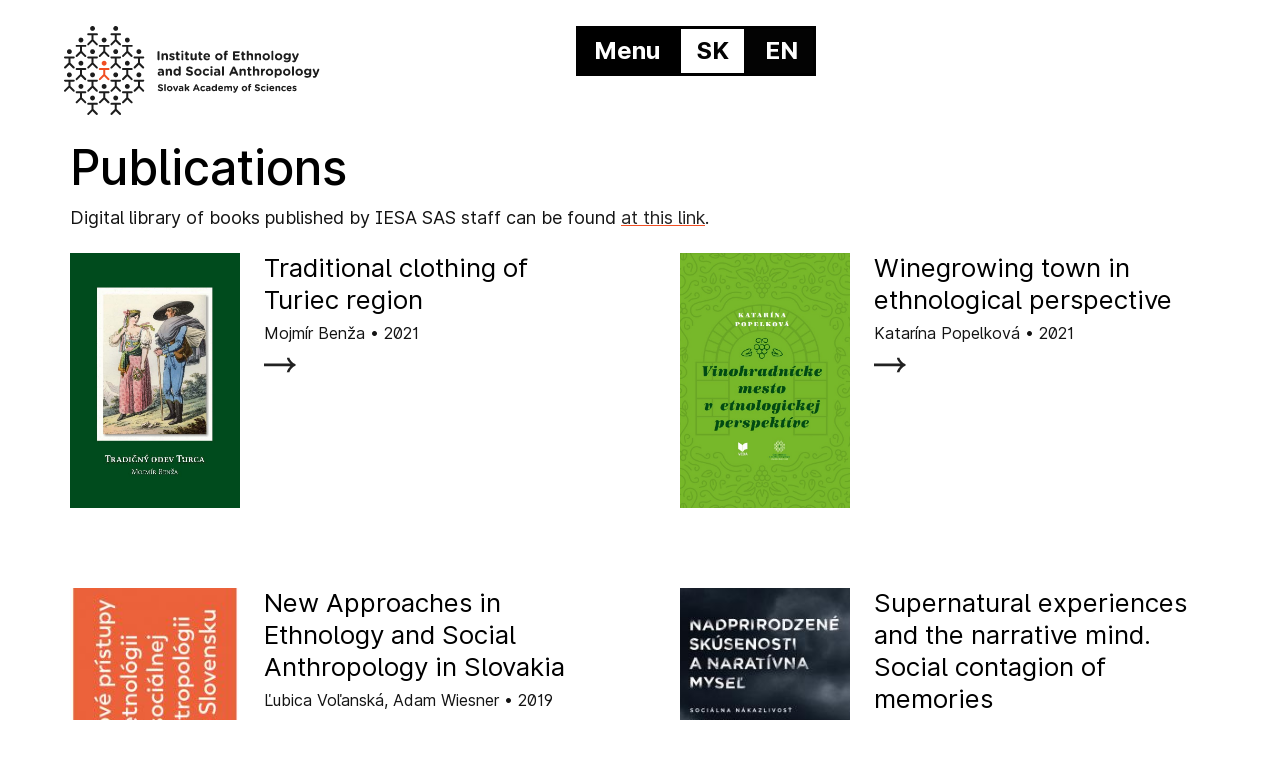

--- FILE ---
content_type: text/html; charset=UTF-8
request_url: https://uesa.sav.sk/en/publications/17/
body_size: 45032
content:
<!DOCTYPE html>
<html lang="en-GB">
<head>
<meta charset="UTF-8">
<meta name="viewport" content="width=device-width, initial-scale=1">
	 <link rel="profile" href="https://gmpg.org/xfn/11"> 
	 <title>Publications &#8211; Page 17 &#8211; UESA</title>
<meta name='robots' content='max-image-preview:large' />
	<style>img:is([sizes="auto" i], [sizes^="auto," i]) { contain-intrinsic-size: 3000px 1500px }</style>
	<link rel='dns-prefetch' href='//fonts.googleapis.com' />
<link rel="alternate" type="application/rss+xml" title="UESA &raquo; Feed" href="https://uesa.sav.sk/en/feed/" />
<link rel="alternate" type="application/rss+xml" title="UESA &raquo; Comments Feed" href="https://uesa.sav.sk/en/comments/feed/" />
		<style>
			.lazyload,
			.lazyloading {
				max-width: 100%;
			}
		</style>
		<script>
window._wpemojiSettings = {"baseUrl":"https:\/\/s.w.org\/images\/core\/emoji\/16.0.1\/72x72\/","ext":".png","svgUrl":"https:\/\/s.w.org\/images\/core\/emoji\/16.0.1\/svg\/","svgExt":".svg","source":{"concatemoji":"https:\/\/uesa.sav.sk\/wp-includes\/js\/wp-emoji-release.min.js?ver=6.8.2"}};
/*! This file is auto-generated */
!function(s,n){var o,i,e;function c(e){try{var t={supportTests:e,timestamp:(new Date).valueOf()};sessionStorage.setItem(o,JSON.stringify(t))}catch(e){}}function p(e,t,n){e.clearRect(0,0,e.canvas.width,e.canvas.height),e.fillText(t,0,0);var t=new Uint32Array(e.getImageData(0,0,e.canvas.width,e.canvas.height).data),a=(e.clearRect(0,0,e.canvas.width,e.canvas.height),e.fillText(n,0,0),new Uint32Array(e.getImageData(0,0,e.canvas.width,e.canvas.height).data));return t.every(function(e,t){return e===a[t]})}function u(e,t){e.clearRect(0,0,e.canvas.width,e.canvas.height),e.fillText(t,0,0);for(var n=e.getImageData(16,16,1,1),a=0;a<n.data.length;a++)if(0!==n.data[a])return!1;return!0}function f(e,t,n,a){switch(t){case"flag":return n(e,"\ud83c\udff3\ufe0f\u200d\u26a7\ufe0f","\ud83c\udff3\ufe0f\u200b\u26a7\ufe0f")?!1:!n(e,"\ud83c\udde8\ud83c\uddf6","\ud83c\udde8\u200b\ud83c\uddf6")&&!n(e,"\ud83c\udff4\udb40\udc67\udb40\udc62\udb40\udc65\udb40\udc6e\udb40\udc67\udb40\udc7f","\ud83c\udff4\u200b\udb40\udc67\u200b\udb40\udc62\u200b\udb40\udc65\u200b\udb40\udc6e\u200b\udb40\udc67\u200b\udb40\udc7f");case"emoji":return!a(e,"\ud83e\udedf")}return!1}function g(e,t,n,a){var r="undefined"!=typeof WorkerGlobalScope&&self instanceof WorkerGlobalScope?new OffscreenCanvas(300,150):s.createElement("canvas"),o=r.getContext("2d",{willReadFrequently:!0}),i=(o.textBaseline="top",o.font="600 32px Arial",{});return e.forEach(function(e){i[e]=t(o,e,n,a)}),i}function t(e){var t=s.createElement("script");t.src=e,t.defer=!0,s.head.appendChild(t)}"undefined"!=typeof Promise&&(o="wpEmojiSettingsSupports",i=["flag","emoji"],n.supports={everything:!0,everythingExceptFlag:!0},e=new Promise(function(e){s.addEventListener("DOMContentLoaded",e,{once:!0})}),new Promise(function(t){var n=function(){try{var e=JSON.parse(sessionStorage.getItem(o));if("object"==typeof e&&"number"==typeof e.timestamp&&(new Date).valueOf()<e.timestamp+604800&&"object"==typeof e.supportTests)return e.supportTests}catch(e){}return null}();if(!n){if("undefined"!=typeof Worker&&"undefined"!=typeof OffscreenCanvas&&"undefined"!=typeof URL&&URL.createObjectURL&&"undefined"!=typeof Blob)try{var e="postMessage("+g.toString()+"("+[JSON.stringify(i),f.toString(),p.toString(),u.toString()].join(",")+"));",a=new Blob([e],{type:"text/javascript"}),r=new Worker(URL.createObjectURL(a),{name:"wpTestEmojiSupports"});return void(r.onmessage=function(e){c(n=e.data),r.terminate(),t(n)})}catch(e){}c(n=g(i,f,p,u))}t(n)}).then(function(e){for(var t in e)n.supports[t]=e[t],n.supports.everything=n.supports.everything&&n.supports[t],"flag"!==t&&(n.supports.everythingExceptFlag=n.supports.everythingExceptFlag&&n.supports[t]);n.supports.everythingExceptFlag=n.supports.everythingExceptFlag&&!n.supports.flag,n.DOMReady=!1,n.readyCallback=function(){n.DOMReady=!0}}).then(function(){return e}).then(function(){var e;n.supports.everything||(n.readyCallback(),(e=n.source||{}).concatemoji?t(e.concatemoji):e.wpemoji&&e.twemoji&&(t(e.twemoji),t(e.wpemoji)))}))}((window,document),window._wpemojiSettings);
</script>
<link rel='stylesheet' id='astra-theme-css-css' href='https://uesa.sav.sk/wp-content/themes/astra/assets/css/minified/main.min.css?ver=4.3.1' media='all' />
<style id='astra-theme-css-inline-css'>
:root{--ast-container-default-xlg-padding:6.67em;--ast-container-default-lg-padding:5.67em;--ast-container-default-slg-padding:4.34em;--ast-container-default-md-padding:3.34em;--ast-container-default-sm-padding:6.67em;--ast-container-default-xs-padding:2.4em;--ast-container-default-xxs-padding:1.4em;--ast-code-block-background:#EEEEEE;--ast-comment-inputs-background:#FAFAFA;}html{font-size:100%;}a,.page-title{color:var(--ast-global-color-0);}a:hover,a:focus{color:var(--ast-global-color-1);}body,button,input,select,textarea,.ast-button,.ast-custom-button{font-family:'Inter',sans-serif;font-weight:400;font-size:16px;font-size:1rem;line-height:1.7em;}blockquote{color:#000000;}h1,.entry-content h1,h2,.entry-content h2,h3,.entry-content h3,h4,.entry-content h4,h5,.entry-content h5,h6,.entry-content h6,.site-title,.site-title a{font-family:'Playfair Display',serif;font-weight:700;}.site-title{font-size:35px;font-size:2.1875rem;display:none;}.site-header .site-description{font-size:15px;font-size:0.9375rem;display:none;}.entry-title{font-size:30px;font-size:1.875rem;}h1,.entry-content h1{font-size:54px;font-size:3.375rem;font-weight:700;font-family:'Playfair Display',serif;line-height:1.2em;}h2,.entry-content h2{font-size:42px;font-size:2.625rem;font-weight:700;font-family:'Playfair Display',serif;line-height:1.2em;}h3,.entry-content h3{font-size:36px;font-size:2.25rem;font-weight:700;font-family:'Playfair Display',serif;line-height:1.2em;}h4,.entry-content h4{font-size:25px;font-size:1.5625rem;line-height:1.2em;font-weight:700;font-family:'Playfair Display',serif;}h5,.entry-content h5{font-size:20px;font-size:1.25rem;line-height:1.2em;font-weight:700;font-family:'Playfair Display',serif;}h6,.entry-content h6{font-size:15px;font-size:0.9375rem;line-height:1.2em;font-weight:700;font-family:'Playfair Display',serif;}::selection{background-color:#000000;color:#ffffff;}body,h1,.entry-title a,.entry-content h1,h2,.entry-content h2,h3,.entry-content h3,h4,.entry-content h4,h5,.entry-content h5,h6,.entry-content h6{color:#000000;}.tagcloud a:hover,.tagcloud a:focus,.tagcloud a.current-item{color:#ffffff;border-color:var(--ast-global-color-0);background-color:var(--ast-global-color-0);}input:focus,input[type="text"]:focus,input[type="email"]:focus,input[type="url"]:focus,input[type="password"]:focus,input[type="reset"]:focus,input[type="search"]:focus,textarea:focus{border-color:var(--ast-global-color-0);}input[type="radio"]:checked,input[type=reset],input[type="checkbox"]:checked,input[type="checkbox"]:hover:checked,input[type="checkbox"]:focus:checked,input[type=range]::-webkit-slider-thumb{border-color:var(--ast-global-color-0);background-color:var(--ast-global-color-0);box-shadow:none;}.site-footer a:hover + .post-count,.site-footer a:focus + .post-count{background:var(--ast-global-color-0);border-color:var(--ast-global-color-0);}.single .nav-links .nav-previous,.single .nav-links .nav-next{color:var(--ast-global-color-0);}.entry-meta,.entry-meta *{line-height:1.45;color:var(--ast-global-color-0);}.entry-meta a:hover,.entry-meta a:hover *,.entry-meta a:focus,.entry-meta a:focus *,.page-links > .page-link,.page-links .page-link:hover,.post-navigation a:hover{color:var(--ast-global-color-1);}#cat option,.secondary .calendar_wrap thead a,.secondary .calendar_wrap thead a:visited{color:var(--ast-global-color-0);}.secondary .calendar_wrap #today,.ast-progress-val span{background:var(--ast-global-color-0);}.secondary a:hover + .post-count,.secondary a:focus + .post-count{background:var(--ast-global-color-0);border-color:var(--ast-global-color-0);}.calendar_wrap #today > a{color:#ffffff;}.page-links .page-link,.single .post-navigation a{color:var(--ast-global-color-0);}.ast-archive-title{color:#000000;}.wp-block-latest-posts > li > a{color:#000000;}.widget-title,.widget .wp-block-heading{font-size:22px;font-size:1.375rem;color:#000000;}#secondary,#secondary button,#secondary input,#secondary select,#secondary textarea{font-size:16px;font-size:1rem;}.ast-single-post .entry-content a,.ast-comment-content a:not(.ast-comment-edit-reply-wrap a){text-decoration:underline;}.ast-single-post .wp-block-button .wp-block-button__link,.ast-single-post .elementor-button-wrapper .elementor-button,.ast-single-post .entry-content .uagb-tab a,.ast-single-post .entry-content .uagb-ifb-cta a,.ast-single-post .entry-content .wp-block-uagb-buttons a,.ast-single-post .entry-content .uabb-module-content a,.ast-single-post .entry-content .uagb-post-grid a,.ast-single-post .entry-content .uagb-timeline a,.ast-single-post .entry-content .uagb-toc__wrap a,.ast-single-post .entry-content .uagb-taxomony-box a,.ast-single-post .entry-content .woocommerce a,.entry-content .wp-block-latest-posts > li > a,.ast-single-post .entry-content .wp-block-file__button{text-decoration:none;}a:focus-visible,.ast-menu-toggle:focus-visible,.site .skip-link:focus-visible,.wp-block-loginout input:focus-visible,.wp-block-search.wp-block-search__button-inside .wp-block-search__inside-wrapper,.ast-header-navigation-arrow:focus-visible,.woocommerce .wc-proceed-to-checkout > .checkout-button:focus-visible,.woocommerce .woocommerce-MyAccount-navigation ul li a:focus-visible,.ast-orders-table__row .ast-orders-table__cell:focus-visible,.woocommerce .woocommerce-order-details .order-again > .button:focus-visible,.woocommerce .woocommerce-message a.button.wc-forward:focus-visible,.woocommerce #minus_qty:focus-visible,.woocommerce #plus_qty:focus-visible,a#ast-apply-coupon:focus-visible,.woocommerce .woocommerce-info a:focus-visible,.woocommerce .astra-shop-summary-wrap a:focus-visible,.woocommerce a.wc-forward:focus-visible,#ast-apply-coupon:focus-visible,.woocommerce-js .woocommerce-mini-cart-item a.remove:focus-visible{outline-style:dotted;outline-color:inherit;outline-width:thin;border-color:transparent;}input:focus,input[type="text"]:focus,input[type="email"]:focus,input[type="url"]:focus,input[type="password"]:focus,input[type="reset"]:focus,input[type="search"]:focus,input[type="number"]:focus,textarea:focus,.wp-block-search__input:focus,[data-section="section-header-mobile-trigger"] .ast-button-wrap .ast-mobile-menu-trigger-minimal:focus,.ast-mobile-popup-drawer.active .menu-toggle-close:focus,.woocommerce-ordering select.orderby:focus,#ast-scroll-top:focus,#coupon_code:focus,.woocommerce-page #comment:focus,.woocommerce #reviews #respond input#submit:focus,.woocommerce a.add_to_cart_button:focus,.woocommerce .button.single_add_to_cart_button:focus,.woocommerce .woocommerce-cart-form button:focus,.woocommerce .woocommerce-cart-form__cart-item .quantity .qty:focus,.woocommerce .woocommerce-billing-fields .woocommerce-billing-fields__field-wrapper .woocommerce-input-wrapper > .input-text:focus,.woocommerce #order_comments:focus,.woocommerce #place_order:focus,.woocommerce .woocommerce-address-fields .woocommerce-address-fields__field-wrapper .woocommerce-input-wrapper > .input-text:focus,.woocommerce .woocommerce-MyAccount-content form button:focus,.woocommerce .woocommerce-MyAccount-content .woocommerce-EditAccountForm .woocommerce-form-row .woocommerce-Input.input-text:focus,.woocommerce .ast-woocommerce-container .woocommerce-pagination ul.page-numbers li a:focus,body #content .woocommerce form .form-row .select2-container--default .select2-selection--single:focus,#ast-coupon-code:focus,.woocommerce.woocommerce-js .quantity input[type=number]:focus,.woocommerce-js .woocommerce-mini-cart-item .quantity input[type=number]:focus,.woocommerce p#ast-coupon-trigger:focus{border-style:dotted;border-color:inherit;border-width:thin;outline-color:transparent;}.ast-logo-title-inline .site-logo-img{padding-right:1em;}.site-logo-img img{ transition:all 0.2s linear;}.ast-page-builder-template .hentry {margin: 0;}.ast-page-builder-template .site-content > .ast-container {max-width: 100%;padding: 0;}.ast-page-builder-template .site-content #primary {padding: 0;margin: 0;}.ast-page-builder-template .no-results {text-align: center;margin: 4em auto;}.ast-page-builder-template .ast-pagination {padding: 2em;}.ast-page-builder-template .entry-header.ast-no-title.ast-no-thumbnail {margin-top: 0;}.ast-page-builder-template .entry-header.ast-header-without-markup {margin-top: 0;margin-bottom: 0;}.ast-page-builder-template .entry-header.ast-no-title.ast-no-meta {margin-bottom: 0;}.ast-page-builder-template.single .post-navigation {padding-bottom: 2em;}.ast-page-builder-template.single-post .site-content > .ast-container {max-width: 100%;}.ast-page-builder-template .entry-header {margin-top: 4em;margin-left: auto;margin-right: auto;padding-left: 20px;padding-right: 20px;}.single.ast-page-builder-template .entry-header {padding-left: 20px;padding-right: 20px;}.ast-page-builder-template .ast-archive-description {margin: 4em auto 0;padding-left: 20px;padding-right: 20px;}#secondary {margin: 4em 0 2.5em;word-break: break-word;line-height: 2;}#secondary li {margin-bottom: 0.25em;}#secondary li:last-child {margin-bottom: 0;}@media (max-width: 768px) {.js_active .ast-plain-container.ast-single-post #secondary {margin-top: 1.5em;}}.ast-separate-container.ast-two-container #secondary .widget {background-color: #fff;padding: 2em;margin-bottom: 2em;}@media (min-width: 993px) {.ast-left-sidebar #secondary {padding-right: 60px;}.ast-right-sidebar #secondary {padding-left: 60px;}}@media (max-width: 993px) {.ast-right-sidebar #secondary {padding-left: 30px;}.ast-left-sidebar #secondary {padding-right: 30px;}}.ast-header-break-point #ast-desktop-header{display:none;}@media (min-width:921px){#ast-mobile-header{display:none;}}.wp-block-buttons.aligncenter{justify-content:center;}@media (max-width:921px){.ast-theme-transparent-header #primary,.ast-theme-transparent-header #secondary{padding:0;}}@media (max-width:921px){.ast-plain-container.ast-no-sidebar #primary{padding:0;}}.ast-plain-container.ast-no-sidebar #primary{margin-top:0;margin-bottom:0;}.wp-block-button.is-style-outline .wp-block-button__link{border-color:#222222;border-top-width:0px;border-right-width:0px;border-bottom-width:0px;border-left-width:0px;}div.wp-block-button.is-style-outline > .wp-block-button__link:not(.has-text-color),div.wp-block-button.wp-block-button__link.is-style-outline:not(.has-text-color){color:#222222;}.wp-block-button.is-style-outline .wp-block-button__link:hover,div.wp-block-button.is-style-outline .wp-block-button__link:focus,div.wp-block-button.is-style-outline > .wp-block-button__link:not(.has-text-color):hover,div.wp-block-button.wp-block-button__link.is-style-outline:not(.has-text-color):hover{color:#ffffff;background-color:var(--ast-global-color-1);border-color:var(--ast-global-color-1);}.post-page-numbers.current .page-link,.ast-pagination .page-numbers.current{color:#ffffff;border-color:#000000;background-color:#000000;border-radius:2px;}.wp-block-button.is-style-outline .wp-block-button__link{border-top-width:0px;border-right-width:0px;border-bottom-width:0px;border-left-width:0px;}h1.widget-title{font-weight:700;}h2.widget-title{font-weight:700;}h3.widget-title{font-weight:700;}@media (max-width:921px){.ast-separate-container #primary,.ast-separate-container #secondary{padding:1.5em 0;}#primary,#secondary{padding:1.5em 0;margin:0;}.ast-left-sidebar #content > .ast-container{display:flex;flex-direction:column-reverse;width:100%;}.ast-separate-container .ast-article-post,.ast-separate-container .ast-article-single{padding:1.5em 2.14em;}.ast-author-box img.avatar{margin:20px 0 0 0;}}@media (max-width:921px){#secondary.secondary{padding-top:0;}.ast-separate-container.ast-right-sidebar #secondary{padding-left:1em;padding-right:1em;}.ast-separate-container.ast-two-container #secondary{padding-left:0;padding-right:0;}.ast-page-builder-template .entry-header #secondary,.ast-page-builder-template #secondary{margin-top:1.5em;}}@media (max-width:921px){.ast-right-sidebar #primary{padding-right:0;}.ast-page-builder-template.ast-left-sidebar #secondary,.ast-page-builder-template.ast-right-sidebar #secondary{padding-right:20px;padding-left:20px;}.ast-right-sidebar #secondary,.ast-left-sidebar #primary{padding-left:0;}.ast-left-sidebar #secondary{padding-right:0;}}@media (min-width:922px){.ast-separate-container.ast-right-sidebar #primary,.ast-separate-container.ast-left-sidebar #primary{border:0;}.search-no-results.ast-separate-container #primary{margin-bottom:4em;}}@media (min-width:922px){.ast-right-sidebar #primary{border-right:1px solid var(--ast-border-color);}.ast-left-sidebar #primary{border-left:1px solid var(--ast-border-color);}.ast-right-sidebar #secondary{border-left:1px solid var(--ast-border-color);margin-left:-1px;}.ast-left-sidebar #secondary{border-right:1px solid var(--ast-border-color);margin-right:-1px;}.ast-separate-container.ast-two-container.ast-right-sidebar #secondary{padding-left:30px;padding-right:0;}.ast-separate-container.ast-two-container.ast-left-sidebar #secondary{padding-right:30px;padding-left:0;}.ast-separate-container.ast-right-sidebar #secondary,.ast-separate-container.ast-left-sidebar #secondary{border:0;margin-left:auto;margin-right:auto;}.ast-separate-container.ast-two-container #secondary .widget:last-child{margin-bottom:0;}}.wp-block-button .wp-block-button__link{color:#ffffff;}.wp-block-button .wp-block-button__link:hover,.wp-block-button .wp-block-button__link:focus{color:#ffffff;background-color:var(--ast-global-color-1);border-color:var(--ast-global-color-1);}.elementor-widget-heading h1.elementor-heading-title{line-height:1.2em;}.elementor-widget-heading h2.elementor-heading-title{line-height:1.2em;}.elementor-widget-heading h3.elementor-heading-title{line-height:1.2em;}.elementor-widget-heading h4.elementor-heading-title{line-height:1.2em;}.elementor-widget-heading h5.elementor-heading-title{line-height:1.2em;}.elementor-widget-heading h6.elementor-heading-title{line-height:1.2em;}.wp-block-button .wp-block-button__link,.wp-block-search .wp-block-search__button,body .wp-block-file .wp-block-file__button{border-style:solid;border-top-width:0px;border-right-width:0px;border-left-width:0px;border-bottom-width:0px;border-color:#222222;background-color:#222222;color:#ffffff;font-family:inherit;font-weight:inherit;line-height:1em;border-top-left-radius:0px;border-top-right-radius:0px;border-bottom-right-radius:0px;border-bottom-left-radius:0px;padding-top:10px;padding-right:20px;padding-bottom:10px;padding-left:20px;}.menu-toggle,button,.ast-button,.ast-custom-button,.button,input#submit,input[type="button"],input[type="submit"],input[type="reset"],form[CLASS*="wp-block-search__"].wp-block-search .wp-block-search__inside-wrapper .wp-block-search__button,body .wp-block-file .wp-block-file__button{border-style:solid;border-top-width:0px;border-right-width:0px;border-left-width:0px;border-bottom-width:0px;color:#ffffff;border-color:#222222;background-color:#222222;padding-top:10px;padding-right:20px;padding-bottom:10px;padding-left:20px;font-family:inherit;font-weight:inherit;line-height:1em;border-top-left-radius:0px;border-top-right-radius:0px;border-bottom-right-radius:0px;border-bottom-left-radius:0px;}button:focus,.menu-toggle:hover,button:hover,.ast-button:hover,.ast-custom-button:hover .button:hover,.ast-custom-button:hover ,input[type=reset]:hover,input[type=reset]:focus,input#submit:hover,input#submit:focus,input[type="button"]:hover,input[type="button"]:focus,input[type="submit"]:hover,input[type="submit"]:focus,form[CLASS*="wp-block-search__"].wp-block-search .wp-block-search__inside-wrapper .wp-block-search__button:hover,form[CLASS*="wp-block-search__"].wp-block-search .wp-block-search__inside-wrapper .wp-block-search__button:focus,body .wp-block-file .wp-block-file__button:hover,body .wp-block-file .wp-block-file__button:focus{color:#ffffff;background-color:var(--ast-global-color-1);border-color:var(--ast-global-color-1);}@media (max-width:921px){.ast-mobile-header-stack .main-header-bar .ast-search-menu-icon{display:inline-block;}.ast-header-break-point.ast-header-custom-item-outside .ast-mobile-header-stack .main-header-bar .ast-search-icon{margin:0;}.ast-comment-avatar-wrap img{max-width:2.5em;}.ast-separate-container .ast-comment-list li.depth-1{padding:1.5em 2.14em;}.ast-separate-container .comment-respond{padding:2em 2.14em;}.ast-comment-meta{padding:0 1.8888em 1.3333em;}}@media (min-width:544px){.ast-container{max-width:100%;}}@media (max-width:544px){.ast-separate-container .ast-article-post,.ast-separate-container .ast-article-single,.ast-separate-container .comments-title,.ast-separate-container .ast-archive-description{padding:1.5em 1em;}.ast-separate-container #content .ast-container{padding-left:0.54em;padding-right:0.54em;}.ast-separate-container .ast-comment-list li.depth-1{padding:1.5em 1em;margin-bottom:1.5em;}.ast-separate-container .ast-comment-list .bypostauthor{padding:.5em;}.ast-search-menu-icon.ast-dropdown-active .search-field{width:170px;}.ast-separate-container #secondary{padding-top:0;}.ast-separate-container.ast-two-container #secondary .widget{margin-bottom:1.5em;padding-left:1em;padding-right:1em;}}.ast-separate-container{background-color:var(--ast-global-color-4);;}@media (max-width:921px){.widget-title{font-size:22px;font-size:1.375rem;}body,button,input,select,textarea,.ast-button,.ast-custom-button{font-size:16px;font-size:1rem;}#secondary,#secondary button,#secondary input,#secondary select,#secondary textarea{font-size:16px;font-size:1rem;}.site-title{display:block;}.site-header .site-description{display:none;}.entry-title{font-size:30px;}h1,.entry-content h1{font-size:45px;}h2,.entry-content h2{font-size:32px;}h3,.entry-content h3{font-size:26px;}h4,.entry-content h4{font-size:22px;font-size:1.375rem;}h5,.entry-content h5{font-size:18px;font-size:1.125rem;}h6,.entry-content h6{font-size:15px;font-size:0.9375rem;}}@media (max-width:544px){.widget-title{font-size:22px;font-size:1.375rem;}body,button,input,select,textarea,.ast-button,.ast-custom-button{font-size:16px;font-size:1rem;}#secondary,#secondary button,#secondary input,#secondary select,#secondary textarea{font-size:16px;font-size:1rem;}.site-title{display:block;}.site-header .site-description{display:none;}.entry-title{font-size:30px;}h1,.entry-content h1{font-size:32px;}h2,.entry-content h2{font-size:28px;}h3,.entry-content h3{font-size:22px;}h4,.entry-content h4{font-size:20px;font-size:1.25rem;}h5,.entry-content h5{font-size:20px;font-size:1.25rem;}h6,.entry-content h6{font-size:15px;font-size:0.9375rem;}}@media (max-width:544px){html{font-size:100%;}}@media (min-width:922px){.ast-container{max-width:1240px;}}@media (min-width:922px){.site-content .ast-container{display:flex;}}@media (max-width:921px){.site-content .ast-container{flex-direction:column;}}@media (min-width:922px){.main-header-menu .sub-menu .menu-item.ast-left-align-sub-menu:hover > .sub-menu,.main-header-menu .sub-menu .menu-item.ast-left-align-sub-menu.focus > .sub-menu{margin-left:-0px;}}blockquote,cite {font-style: initial;}.wp-block-file {display: flex;align-items: center;flex-wrap: wrap;justify-content: space-between;}.wp-block-pullquote {border: none;}.wp-block-pullquote blockquote::before {content: "\201D";font-family: "Helvetica",sans-serif;display: flex;transform: rotate( 180deg );font-size: 6rem;font-style: normal;line-height: 1;font-weight: bold;align-items: center;justify-content: center;}.has-text-align-right > blockquote::before {justify-content: flex-start;}.has-text-align-left > blockquote::before {justify-content: flex-end;}figure.wp-block-pullquote.is-style-solid-color blockquote {max-width: 100%;text-align: inherit;}html body {--wp--custom--ast-default-block-top-padding: ;--wp--custom--ast-default-block-right-padding: ;--wp--custom--ast-default-block-bottom-padding: ;--wp--custom--ast-default-block-left-padding: ;--wp--custom--ast-container-width: 1200px;--wp--custom--ast-content-width-size: 910px;--wp--custom--ast-wide-width-size: 1200px;}.ast-narrow-container {--wp--custom--ast-content-width-size: 750px;--wp--custom--ast-wide-width-size: 750px;}@media(max-width: 921px) {html body {--wp--custom--ast-default-block-top-padding: ;--wp--custom--ast-default-block-right-padding: ;--wp--custom--ast-default-block-bottom-padding: ;--wp--custom--ast-default-block-left-padding: ;}}@media(max-width: 544px) {html body {--wp--custom--ast-default-block-top-padding: ;--wp--custom--ast-default-block-right-padding: ;--wp--custom--ast-default-block-bottom-padding: ;--wp--custom--ast-default-block-left-padding: ;}}.entry-content > .wp-block-group,.entry-content > .wp-block-cover,.entry-content > .wp-block-columns {padding-top: var(--wp--custom--ast-default-block-top-padding);padding-right: var(--wp--custom--ast-default-block-right-padding);padding-bottom: var(--wp--custom--ast-default-block-bottom-padding);padding-left: var(--wp--custom--ast-default-block-left-padding);}.ast-plain-container.ast-no-sidebar .entry-content .alignfull,.ast-page-builder-template .ast-no-sidebar .entry-content .alignfull {margin-left: calc( -50vw + 50%);margin-right: calc( -50vw + 50%);max-width: 100vw;width: 100vw;}.ast-plain-container.ast-no-sidebar .entry-content .alignfull .alignfull,.ast-page-builder-template.ast-no-sidebar .entry-content .alignfull .alignfull,.ast-plain-container.ast-no-sidebar .entry-content .alignfull .alignwide,.ast-page-builder-template.ast-no-sidebar .entry-content .alignfull .alignwide,.ast-plain-container.ast-no-sidebar .entry-content .alignwide .alignfull,.ast-page-builder-template.ast-no-sidebar .entry-content .alignwide .alignfull,.ast-plain-container.ast-no-sidebar .entry-content .alignwide .alignwide,.ast-page-builder-template.ast-no-sidebar .entry-content .alignwide .alignwide,.ast-plain-container.ast-no-sidebar .entry-content .wp-block-column .alignfull,.ast-page-builder-template.ast-no-sidebar .entry-content .wp-block-column .alignfull,.ast-plain-container.ast-no-sidebar .entry-content .wp-block-column .alignwide,.ast-page-builder-template.ast-no-sidebar .entry-content .wp-block-column .alignwide {margin-left: auto;margin-right: auto;width: 100%;}[ast-blocks-layout] .wp-block-separator:not(.is-style-dots) {height: 0;}[ast-blocks-layout] .wp-block-separator {margin: 20px auto;}[ast-blocks-layout] .wp-block-separator:not(.is-style-wide):not(.is-style-dots) {max-width: 100px;}[ast-blocks-layout] .wp-block-separator.has-background {padding: 0;}.entry-content[ast-blocks-layout] > * {max-width: var(--wp--custom--ast-content-width-size);margin-left: auto;margin-right: auto;}.entry-content[ast-blocks-layout] > .alignwide,.entry-content[ast-blocks-layout] .wp-block-cover__inner-container,.entry-content[ast-blocks-layout] > p {max-width: var(--wp--custom--ast-wide-width-size);}.entry-content[ast-blocks-layout] .alignfull {max-width: none;}.entry-content .wp-block-columns {margin-bottom: 0;}blockquote {margin: 1.5em;border: none;}.wp-block-quote:not(.has-text-align-right):not(.has-text-align-center) {border-left: 5px solid rgba(0,0,0,0.05);}.has-text-align-right > blockquote,blockquote.has-text-align-right {border-right: 5px solid rgba(0,0,0,0.05);}.has-text-align-left > blockquote,blockquote.has-text-align-left {border-left: 5px solid rgba(0,0,0,0.05);}.wp-block-site-tagline,.wp-block-latest-posts .read-more {margin-top: 15px;}.wp-block-loginout p label {display: block;}.wp-block-loginout p:not(.login-remember):not(.login-submit) input {width: 100%;}.wp-block-loginout input:focus {border-color: transparent;}.wp-block-loginout input:focus {outline: thin dotted;}.entry-content .wp-block-media-text .wp-block-media-text__content {padding: 0 0 0 8%;}.entry-content .wp-block-media-text.has-media-on-the-right .wp-block-media-text__content {padding: 0 8% 0 0;}.entry-content .wp-block-media-text.has-background .wp-block-media-text__content {padding: 8%;}.entry-content .wp-block-cover:not([class*="background-color"]) .wp-block-cover__inner-container,.entry-content .wp-block-cover:not([class*="background-color"]) .wp-block-cover-image-text,.entry-content .wp-block-cover:not([class*="background-color"]) .wp-block-cover-text,.entry-content .wp-block-cover-image:not([class*="background-color"]) .wp-block-cover__inner-container,.entry-content .wp-block-cover-image:not([class*="background-color"]) .wp-block-cover-image-text,.entry-content .wp-block-cover-image:not([class*="background-color"]) .wp-block-cover-text {color: var(--ast-global-color-5);}.wp-block-loginout .login-remember input {width: 1.1rem;height: 1.1rem;margin: 0 5px 4px 0;vertical-align: middle;}.wp-block-latest-posts > li > *:first-child,.wp-block-latest-posts:not(.is-grid) > li:first-child {margin-top: 0;}.wp-block-latest-posts > li > a {font-size: 28px;}.wp-block-latest-posts > li > *,.wp-block-latest-posts:not(.is-grid) > li {margin-top: 15px;margin-bottom: 15px;}.wp-block-latest-posts .wp-block-latest-posts__post-date,.wp-block-latest-posts .wp-block-latest-posts__post-author {font-size: 15px;}@media (max-width:544px){.wp-block-columns .wp-block-column:not(:last-child){margin-bottom:20px;}.wp-block-latest-posts{margin:0;}}@media( max-width: 600px ) {.entry-content .wp-block-media-text .wp-block-media-text__content,.entry-content .wp-block-media-text.has-media-on-the-right .wp-block-media-text__content {padding: 8% 0 0;}.entry-content .wp-block-media-text.has-background .wp-block-media-text__content {padding: 8%;}}.ast-narrow-container .site-content .wp-block-uagb-image--align-full .wp-block-uagb-image__figure {max-width: 100%;margin-left: auto;margin-right: auto;}:root .has-ast-global-color-0-color{color:var(--ast-global-color-0);}:root .has-ast-global-color-0-background-color{background-color:var(--ast-global-color-0);}:root .wp-block-button .has-ast-global-color-0-color{color:var(--ast-global-color-0);}:root .wp-block-button .has-ast-global-color-0-background-color{background-color:var(--ast-global-color-0);}:root .has-ast-global-color-1-color{color:var(--ast-global-color-1);}:root .has-ast-global-color-1-background-color{background-color:var(--ast-global-color-1);}:root .wp-block-button .has-ast-global-color-1-color{color:var(--ast-global-color-1);}:root .wp-block-button .has-ast-global-color-1-background-color{background-color:var(--ast-global-color-1);}:root .has-ast-global-color-2-color{color:var(--ast-global-color-2);}:root .has-ast-global-color-2-background-color{background-color:var(--ast-global-color-2);}:root .wp-block-button .has-ast-global-color-2-color{color:var(--ast-global-color-2);}:root .wp-block-button .has-ast-global-color-2-background-color{background-color:var(--ast-global-color-2);}:root .has-ast-global-color-3-color{color:var(--ast-global-color-3);}:root .has-ast-global-color-3-background-color{background-color:var(--ast-global-color-3);}:root .wp-block-button .has-ast-global-color-3-color{color:var(--ast-global-color-3);}:root .wp-block-button .has-ast-global-color-3-background-color{background-color:var(--ast-global-color-3);}:root .has-ast-global-color-4-color{color:var(--ast-global-color-4);}:root .has-ast-global-color-4-background-color{background-color:var(--ast-global-color-4);}:root .wp-block-button .has-ast-global-color-4-color{color:var(--ast-global-color-4);}:root .wp-block-button .has-ast-global-color-4-background-color{background-color:var(--ast-global-color-4);}:root .has-ast-global-color-5-color{color:var(--ast-global-color-5);}:root .has-ast-global-color-5-background-color{background-color:var(--ast-global-color-5);}:root .wp-block-button .has-ast-global-color-5-color{color:var(--ast-global-color-5);}:root .wp-block-button .has-ast-global-color-5-background-color{background-color:var(--ast-global-color-5);}:root .has-ast-global-color-6-color{color:var(--ast-global-color-6);}:root .has-ast-global-color-6-background-color{background-color:var(--ast-global-color-6);}:root .wp-block-button .has-ast-global-color-6-color{color:var(--ast-global-color-6);}:root .wp-block-button .has-ast-global-color-6-background-color{background-color:var(--ast-global-color-6);}:root .has-ast-global-color-7-color{color:var(--ast-global-color-7);}:root .has-ast-global-color-7-background-color{background-color:var(--ast-global-color-7);}:root .wp-block-button .has-ast-global-color-7-color{color:var(--ast-global-color-7);}:root .wp-block-button .has-ast-global-color-7-background-color{background-color:var(--ast-global-color-7);}:root .has-ast-global-color-8-color{color:var(--ast-global-color-8);}:root .has-ast-global-color-8-background-color{background-color:var(--ast-global-color-8);}:root .wp-block-button .has-ast-global-color-8-color{color:var(--ast-global-color-8);}:root .wp-block-button .has-ast-global-color-8-background-color{background-color:var(--ast-global-color-8);}:root{--ast-global-color-0:#0170B9;--ast-global-color-1:#3a3a3a;--ast-global-color-2:#3a3a3a;--ast-global-color-3:#4B4F58;--ast-global-color-4:#F5F5F5;--ast-global-color-5:#FFFFFF;--ast-global-color-6:#F2F5F7;--ast-global-color-7:#424242;--ast-global-color-8:#000000;}:root {--ast-border-color : #dddddd;}.ast-single-entry-banner {-js-display: flex;display: flex;flex-direction: column;justify-content: center;text-align: center;position: relative;background: #eeeeee;}.ast-single-entry-banner[data-banner-layout="layout-1"] {max-width: 1200px;background: inherit;padding: 20px 0;}.ast-single-entry-banner[data-banner-width-type="custom"] {margin: 0 auto;width: 100%;}.ast-single-entry-banner + .site-content .entry-header {margin-bottom: 0;}header.entry-header > *:not(:last-child){margin-bottom:10px;}.ast-archive-entry-banner {-js-display: flex;display: flex;flex-direction: column;justify-content: center;text-align: center;position: relative;background: #eeeeee;}.ast-archive-entry-banner[data-banner-width-type="custom"] {margin: 0 auto;width: 100%;}.ast-archive-entry-banner[data-banner-layout="layout-1"] {background: inherit;padding: 20px 0;text-align: left;}body.archive .ast-archive-description{max-width:1200px;width:100%;text-align:left;padding-top:3em;padding-right:3em;padding-bottom:3em;padding-left:3em;}body.archive .ast-archive-description .ast-archive-title,body.archive .ast-archive-description .ast-archive-title *{font-size:40px;font-size:2.5rem;}body.archive .ast-archive-description > *:not(:last-child){margin-bottom:10px;}@media (max-width:921px){body.archive .ast-archive-description{text-align:left;}}@media (max-width:544px){body.archive .ast-archive-description{text-align:left;}}.ast-breadcrumbs .trail-browse,.ast-breadcrumbs .trail-items,.ast-breadcrumbs .trail-items li{display:inline-block;margin:0;padding:0;border:none;background:inherit;text-indent:0;text-decoration:none;}.ast-breadcrumbs .trail-browse{font-size:inherit;font-style:inherit;font-weight:inherit;color:inherit;}.ast-breadcrumbs .trail-items{list-style:none;}.trail-items li::after{padding:0 0.3em;content:"\00bb";}.trail-items li:last-of-type::after{display:none;}h1,.entry-content h1,h2,.entry-content h2,h3,.entry-content h3,h4,.entry-content h4,h5,.entry-content h5,h6,.entry-content h6{color:#000000;}.entry-title a{color:#000000;}@media (max-width:921px){.ast-builder-grid-row-container.ast-builder-grid-row-tablet-3-firstrow .ast-builder-grid-row > *:first-child,.ast-builder-grid-row-container.ast-builder-grid-row-tablet-3-lastrow .ast-builder-grid-row > *:last-child{grid-column:1 / -1;}}@media (max-width:544px){.ast-builder-grid-row-container.ast-builder-grid-row-mobile-3-firstrow .ast-builder-grid-row > *:first-child,.ast-builder-grid-row-container.ast-builder-grid-row-mobile-3-lastrow .ast-builder-grid-row > *:last-child{grid-column:1 / -1;}}.site-below-footer-wrap{padding-top:20px;padding-bottom:20px;}.site-below-footer-wrap[data-section="section-below-footer-builder"]{background-color:#eeeeee;;background-image:none;;min-height:80px;}.site-below-footer-wrap[data-section="section-below-footer-builder"] .ast-builder-grid-row{max-width:1200px;margin-left:auto;margin-right:auto;}.site-below-footer-wrap[data-section="section-below-footer-builder"] .ast-builder-grid-row,.site-below-footer-wrap[data-section="section-below-footer-builder"] .site-footer-section{align-items:flex-start;}.site-below-footer-wrap[data-section="section-below-footer-builder"].ast-footer-row-inline .site-footer-section{display:flex;margin-bottom:0;}.ast-builder-grid-row-full .ast-builder-grid-row{grid-template-columns:1fr;}@media (max-width:921px){.site-below-footer-wrap[data-section="section-below-footer-builder"].ast-footer-row-tablet-inline .site-footer-section{display:flex;margin-bottom:0;}.site-below-footer-wrap[data-section="section-below-footer-builder"].ast-footer-row-tablet-stack .site-footer-section{display:block;margin-bottom:10px;}.ast-builder-grid-row-container.ast-builder-grid-row-tablet-full .ast-builder-grid-row{grid-template-columns:1fr;}}@media (max-width:544px){.site-below-footer-wrap[data-section="section-below-footer-builder"].ast-footer-row-mobile-inline .site-footer-section{display:flex;margin-bottom:0;}.site-below-footer-wrap[data-section="section-below-footer-builder"].ast-footer-row-mobile-stack .site-footer-section{display:block;margin-bottom:10px;}.ast-builder-grid-row-container.ast-builder-grid-row-mobile-full .ast-builder-grid-row{grid-template-columns:1fr;}}.site-below-footer-wrap[data-section="section-below-footer-builder"]{display:grid;}@media (max-width:921px){.ast-header-break-point .site-below-footer-wrap[data-section="section-below-footer-builder"]{display:grid;}}@media (max-width:544px){.ast-header-break-point .site-below-footer-wrap[data-section="section-below-footer-builder"]{display:grid;}}.ast-footer-copyright{text-align:center;}.ast-footer-copyright {color:#000000;}@media (max-width:921px){.ast-footer-copyright{text-align:center;}}@media (max-width:544px){.ast-footer-copyright{text-align:center;}}.ast-footer-copyright.ast-builder-layout-element{display:flex;}@media (max-width:921px){.ast-header-break-point .ast-footer-copyright.ast-builder-layout-element{display:flex;}}@media (max-width:544px){.ast-header-break-point .ast-footer-copyright.ast-builder-layout-element{display:flex;}}.footer-widget-area.widget-area.site-footer-focus-item{width:auto;}.elementor-widget-heading .elementor-heading-title{margin:0;}.elementor-page .ast-menu-toggle{color:unset !important;background:unset !important;}.elementor-post.elementor-grid-item.hentry{margin-bottom:0;}.woocommerce div.product .elementor-element.elementor-products-grid .related.products ul.products li.product,.elementor-element .elementor-wc-products .woocommerce[class*='columns-'] ul.products li.product{width:auto;margin:0;float:none;}.elementor-toc__list-wrapper{margin:0;}body .elementor hr{background-color:#ccc;margin:0;}.ast-left-sidebar .elementor-section.elementor-section-stretched,.ast-right-sidebar .elementor-section.elementor-section-stretched{max-width:100%;left:0 !important;}.elementor-template-full-width .ast-container{display:block;}.elementor-screen-only,.screen-reader-text,.screen-reader-text span,.ui-helper-hidden-accessible{top:0 !important;}@media (max-width:544px){.elementor-element .elementor-wc-products .woocommerce[class*="columns-"] ul.products li.product{width:auto;margin:0;}.elementor-element .woocommerce .woocommerce-result-count{float:none;}}.ast-header-break-point .main-header-bar{border-bottom-width:1px;}@media (min-width:922px){.main-header-bar{border-bottom-width:1px;}}@media (min-width:922px){#primary{width:70%;}#secondary{width:30%;}}.main-header-menu .menu-item, #astra-footer-menu .menu-item, .main-header-bar .ast-masthead-custom-menu-items{-js-display:flex;display:flex;-webkit-box-pack:center;-webkit-justify-content:center;-moz-box-pack:center;-ms-flex-pack:center;justify-content:center;-webkit-box-orient:vertical;-webkit-box-direction:normal;-webkit-flex-direction:column;-moz-box-orient:vertical;-moz-box-direction:normal;-ms-flex-direction:column;flex-direction:column;}.main-header-menu > .menu-item > .menu-link, #astra-footer-menu > .menu-item > .menu-link{height:100%;-webkit-box-align:center;-webkit-align-items:center;-moz-box-align:center;-ms-flex-align:center;align-items:center;-js-display:flex;display:flex;}.ast-header-break-point .main-navigation ul .menu-item .menu-link .icon-arrow:first-of-type svg{top:.2em;margin-top:0px;margin-left:0px;width:.65em;transform:translate(0, -2px) rotateZ(270deg);}.ast-mobile-popup-content .ast-submenu-expanded > .ast-menu-toggle{transform:rotateX(180deg);overflow-y:auto;}.ast-separate-container .blog-layout-1, .ast-separate-container .blog-layout-2, .ast-separate-container .blog-layout-3{background-color:transparent;background-image:none;}.ast-separate-container .ast-article-post{background-color:var(--ast-global-color-5);;background-image:none;;}@media (max-width:921px){.ast-separate-container .ast-article-post{background-color:var(--ast-global-color-5);;background-image:none;;}}@media (max-width:544px){.ast-separate-container .ast-article-post{background-color:var(--ast-global-color-5);;background-image:none;;}}.ast-separate-container .ast-article-single:not(.ast-related-post), .ast-separate-container .comments-area .comment-respond,.ast-separate-container .comments-area .ast-comment-list li, .woocommerce.ast-separate-container .ast-woocommerce-container, .ast-separate-container .error-404, .ast-separate-container .no-results, .single.ast-separate-container  .ast-author-meta, .ast-separate-container .related-posts-title-wrapper,.ast-separate-container .comments-count-wrapper, .ast-box-layout.ast-plain-container .site-content,.ast-padded-layout.ast-plain-container .site-content, .ast-separate-container .comments-area .comments-title, .ast-separate-container .ast-archive-description{background-color:var(--ast-global-color-5);;background-image:none;;}@media (max-width:921px){.ast-separate-container .ast-article-single:not(.ast-related-post), .ast-separate-container .comments-area .comment-respond,.ast-separate-container .comments-area .ast-comment-list li, .woocommerce.ast-separate-container .ast-woocommerce-container, .ast-separate-container .error-404, .ast-separate-container .no-results, .single.ast-separate-container  .ast-author-meta, .ast-separate-container .related-posts-title-wrapper,.ast-separate-container .comments-count-wrapper, .ast-box-layout.ast-plain-container .site-content,.ast-padded-layout.ast-plain-container .site-content, .ast-separate-container .comments-area .comments-title, .ast-separate-container .ast-archive-description{background-color:var(--ast-global-color-5);;background-image:none;;}}@media (max-width:544px){.ast-separate-container .ast-article-single:not(.ast-related-post), .ast-separate-container .comments-area .comment-respond,.ast-separate-container .comments-area .ast-comment-list li, .woocommerce.ast-separate-container .ast-woocommerce-container, .ast-separate-container .error-404, .ast-separate-container .no-results, .single.ast-separate-container  .ast-author-meta, .ast-separate-container .related-posts-title-wrapper,.ast-separate-container .comments-count-wrapper, .ast-box-layout.ast-plain-container .site-content,.ast-padded-layout.ast-plain-container .site-content, .ast-separate-container .comments-area .comments-title, .ast-separate-container .ast-archive-description{background-color:var(--ast-global-color-5);;background-image:none;;}}.ast-separate-container.ast-two-container #secondary .widget{background-color:var(--ast-global-color-5);;background-image:none;;}@media (max-width:921px){.ast-separate-container.ast-two-container #secondary .widget{background-color:var(--ast-global-color-5);;background-image:none;;}}@media (max-width:544px){.ast-separate-container.ast-two-container #secondary .widget{background-color:var(--ast-global-color-5);;background-image:none;;}}.ast-plain-container, .ast-page-builder-template{background-color:var(--ast-global-color-5);;background-image:none;;}@media (max-width:921px){.ast-plain-container, .ast-page-builder-template{background-color:var(--ast-global-color-5);;background-image:none;;}}@media (max-width:544px){.ast-plain-container, .ast-page-builder-template{background-color:var(--ast-global-color-5);;background-image:none;;}}.ast-builder-menu-mobile .main-navigation .menu-item.menu-item-has-children > .ast-menu-toggle{top:0;}.ast-builder-menu-mobile .main-navigation .menu-item-has-children > .menu-link:after{content:unset;}.ast-hfb-header .ast-builder-menu-mobile .main-header-menu, .ast-hfb-header .ast-builder-menu-mobile .main-navigation .menu-item .menu-link, .ast-hfb-header .ast-builder-menu-mobile .main-navigation .menu-item .sub-menu .menu-link{border-style:none;}.ast-builder-menu-mobile .main-navigation .menu-item.menu-item-has-children > .ast-menu-toggle{top:0;}@media (max-width:921px){.ast-builder-menu-mobile .main-navigation .menu-item.menu-item-has-children > .ast-menu-toggle{top:0;}.ast-builder-menu-mobile .main-navigation .menu-item-has-children > .menu-link:after{content:unset;}}@media (max-width:544px){.ast-builder-menu-mobile .main-navigation .menu-item.menu-item-has-children > .ast-menu-toggle{top:0;}}.ast-builder-menu-mobile .main-navigation{display:block;}@media (max-width:921px){.ast-header-break-point .ast-builder-menu-mobile .main-navigation{display:block;}}@media (max-width:544px){.ast-header-break-point .ast-builder-menu-mobile .main-navigation{display:block;}}:root{--e-global-color-astglobalcolor0:#0170B9;--e-global-color-astglobalcolor1:#3a3a3a;--e-global-color-astglobalcolor2:#3a3a3a;--e-global-color-astglobalcolor3:#4B4F58;--e-global-color-astglobalcolor4:#F5F5F5;--e-global-color-astglobalcolor5:#FFFFFF;--e-global-color-astglobalcolor6:#F2F5F7;--e-global-color-astglobalcolor7:#424242;--e-global-color-astglobalcolor8:#000000;}
</style>
<link rel='stylesheet' id='astra-google-fonts-css' href='https://fonts.googleapis.com/css?family=Inter%3A400%7CPlayfair+Display%3A700&#038;display=fallback&#038;ver=4.3.1' media='all' />
<style id='wp-emoji-styles-inline-css'>

	img.wp-smiley, img.emoji {
		display: inline !important;
		border: none !important;
		box-shadow: none !important;
		height: 1em !important;
		width: 1em !important;
		margin: 0 0.07em !important;
		vertical-align: -0.1em !important;
		background: none !important;
		padding: 0 !important;
	}
</style>
<link rel='stylesheet' id='edsanimate-block-style-css' href='https://uesa.sav.sk/wp-content/plugins/animate-it/assets/css/block-style.css?ver=1758191611' media='all' />
<style id='global-styles-inline-css'>
:root{--wp--preset--aspect-ratio--square: 1;--wp--preset--aspect-ratio--4-3: 4/3;--wp--preset--aspect-ratio--3-4: 3/4;--wp--preset--aspect-ratio--3-2: 3/2;--wp--preset--aspect-ratio--2-3: 2/3;--wp--preset--aspect-ratio--16-9: 16/9;--wp--preset--aspect-ratio--9-16: 9/16;--wp--preset--color--black: #000000;--wp--preset--color--cyan-bluish-gray: #abb8c3;--wp--preset--color--white: #ffffff;--wp--preset--color--pale-pink: #f78da7;--wp--preset--color--vivid-red: #cf2e2e;--wp--preset--color--luminous-vivid-orange: #ff6900;--wp--preset--color--luminous-vivid-amber: #fcb900;--wp--preset--color--light-green-cyan: #7bdcb5;--wp--preset--color--vivid-green-cyan: #00d084;--wp--preset--color--pale-cyan-blue: #8ed1fc;--wp--preset--color--vivid-cyan-blue: #0693e3;--wp--preset--color--vivid-purple: #9b51e0;--wp--preset--color--ast-global-color-0: var(--ast-global-color-0);--wp--preset--color--ast-global-color-1: var(--ast-global-color-1);--wp--preset--color--ast-global-color-2: var(--ast-global-color-2);--wp--preset--color--ast-global-color-3: var(--ast-global-color-3);--wp--preset--color--ast-global-color-4: var(--ast-global-color-4);--wp--preset--color--ast-global-color-5: var(--ast-global-color-5);--wp--preset--color--ast-global-color-6: var(--ast-global-color-6);--wp--preset--color--ast-global-color-7: var(--ast-global-color-7);--wp--preset--color--ast-global-color-8: var(--ast-global-color-8);--wp--preset--gradient--vivid-cyan-blue-to-vivid-purple: linear-gradient(135deg,rgba(6,147,227,1) 0%,rgb(155,81,224) 100%);--wp--preset--gradient--light-green-cyan-to-vivid-green-cyan: linear-gradient(135deg,rgb(122,220,180) 0%,rgb(0,208,130) 100%);--wp--preset--gradient--luminous-vivid-amber-to-luminous-vivid-orange: linear-gradient(135deg,rgba(252,185,0,1) 0%,rgba(255,105,0,1) 100%);--wp--preset--gradient--luminous-vivid-orange-to-vivid-red: linear-gradient(135deg,rgba(255,105,0,1) 0%,rgb(207,46,46) 100%);--wp--preset--gradient--very-light-gray-to-cyan-bluish-gray: linear-gradient(135deg,rgb(238,238,238) 0%,rgb(169,184,195) 100%);--wp--preset--gradient--cool-to-warm-spectrum: linear-gradient(135deg,rgb(74,234,220) 0%,rgb(151,120,209) 20%,rgb(207,42,186) 40%,rgb(238,44,130) 60%,rgb(251,105,98) 80%,rgb(254,248,76) 100%);--wp--preset--gradient--blush-light-purple: linear-gradient(135deg,rgb(255,206,236) 0%,rgb(152,150,240) 100%);--wp--preset--gradient--blush-bordeaux: linear-gradient(135deg,rgb(254,205,165) 0%,rgb(254,45,45) 50%,rgb(107,0,62) 100%);--wp--preset--gradient--luminous-dusk: linear-gradient(135deg,rgb(255,203,112) 0%,rgb(199,81,192) 50%,rgb(65,88,208) 100%);--wp--preset--gradient--pale-ocean: linear-gradient(135deg,rgb(255,245,203) 0%,rgb(182,227,212) 50%,rgb(51,167,181) 100%);--wp--preset--gradient--electric-grass: linear-gradient(135deg,rgb(202,248,128) 0%,rgb(113,206,126) 100%);--wp--preset--gradient--midnight: linear-gradient(135deg,rgb(2,3,129) 0%,rgb(40,116,252) 100%);--wp--preset--font-size--small: 13px;--wp--preset--font-size--medium: 20px;--wp--preset--font-size--large: 36px;--wp--preset--font-size--x-large: 42px;--wp--preset--spacing--20: 0.44rem;--wp--preset--spacing--30: 0.67rem;--wp--preset--spacing--40: 1rem;--wp--preset--spacing--50: 1.5rem;--wp--preset--spacing--60: 2.25rem;--wp--preset--spacing--70: 3.38rem;--wp--preset--spacing--80: 5.06rem;--wp--preset--shadow--natural: 6px 6px 9px rgba(0, 0, 0, 0.2);--wp--preset--shadow--deep: 12px 12px 50px rgba(0, 0, 0, 0.4);--wp--preset--shadow--sharp: 6px 6px 0px rgba(0, 0, 0, 0.2);--wp--preset--shadow--outlined: 6px 6px 0px -3px rgba(255, 255, 255, 1), 6px 6px rgba(0, 0, 0, 1);--wp--preset--shadow--crisp: 6px 6px 0px rgba(0, 0, 0, 1);}:root { --wp--style--global--content-size: var(--wp--custom--ast-content-width-size);--wp--style--global--wide-size: var(--wp--custom--ast-wide-width-size); }:where(body) { margin: 0; }.wp-site-blocks > .alignleft { float: left; margin-right: 2em; }.wp-site-blocks > .alignright { float: right; margin-left: 2em; }.wp-site-blocks > .aligncenter { justify-content: center; margin-left: auto; margin-right: auto; }:where(.wp-site-blocks) > * { margin-block-start: 24px; margin-block-end: 0; }:where(.wp-site-blocks) > :first-child { margin-block-start: 0; }:where(.wp-site-blocks) > :last-child { margin-block-end: 0; }:root { --wp--style--block-gap: 24px; }:root :where(.is-layout-flow) > :first-child{margin-block-start: 0;}:root :where(.is-layout-flow) > :last-child{margin-block-end: 0;}:root :where(.is-layout-flow) > *{margin-block-start: 24px;margin-block-end: 0;}:root :where(.is-layout-constrained) > :first-child{margin-block-start: 0;}:root :where(.is-layout-constrained) > :last-child{margin-block-end: 0;}:root :where(.is-layout-constrained) > *{margin-block-start: 24px;margin-block-end: 0;}:root :where(.is-layout-flex){gap: 24px;}:root :where(.is-layout-grid){gap: 24px;}.is-layout-flow > .alignleft{float: left;margin-inline-start: 0;margin-inline-end: 2em;}.is-layout-flow > .alignright{float: right;margin-inline-start: 2em;margin-inline-end: 0;}.is-layout-flow > .aligncenter{margin-left: auto !important;margin-right: auto !important;}.is-layout-constrained > .alignleft{float: left;margin-inline-start: 0;margin-inline-end: 2em;}.is-layout-constrained > .alignright{float: right;margin-inline-start: 2em;margin-inline-end: 0;}.is-layout-constrained > .aligncenter{margin-left: auto !important;margin-right: auto !important;}.is-layout-constrained > :where(:not(.alignleft):not(.alignright):not(.alignfull)){max-width: var(--wp--style--global--content-size);margin-left: auto !important;margin-right: auto !important;}.is-layout-constrained > .alignwide{max-width: var(--wp--style--global--wide-size);}body .is-layout-flex{display: flex;}.is-layout-flex{flex-wrap: wrap;align-items: center;}.is-layout-flex > :is(*, div){margin: 0;}body .is-layout-grid{display: grid;}.is-layout-grid > :is(*, div){margin: 0;}body{padding-top: 0px;padding-right: 0px;padding-bottom: 0px;padding-left: 0px;}a:where(:not(.wp-element-button)){text-decoration: none;}:root :where(.wp-element-button, .wp-block-button__link){background-color: #32373c;border-width: 0;color: #fff;font-family: inherit;font-size: inherit;line-height: inherit;padding: calc(0.667em + 2px) calc(1.333em + 2px);text-decoration: none;}.has-black-color{color: var(--wp--preset--color--black) !important;}.has-cyan-bluish-gray-color{color: var(--wp--preset--color--cyan-bluish-gray) !important;}.has-white-color{color: var(--wp--preset--color--white) !important;}.has-pale-pink-color{color: var(--wp--preset--color--pale-pink) !important;}.has-vivid-red-color{color: var(--wp--preset--color--vivid-red) !important;}.has-luminous-vivid-orange-color{color: var(--wp--preset--color--luminous-vivid-orange) !important;}.has-luminous-vivid-amber-color{color: var(--wp--preset--color--luminous-vivid-amber) !important;}.has-light-green-cyan-color{color: var(--wp--preset--color--light-green-cyan) !important;}.has-vivid-green-cyan-color{color: var(--wp--preset--color--vivid-green-cyan) !important;}.has-pale-cyan-blue-color{color: var(--wp--preset--color--pale-cyan-blue) !important;}.has-vivid-cyan-blue-color{color: var(--wp--preset--color--vivid-cyan-blue) !important;}.has-vivid-purple-color{color: var(--wp--preset--color--vivid-purple) !important;}.has-ast-global-color-0-color{color: var(--wp--preset--color--ast-global-color-0) !important;}.has-ast-global-color-1-color{color: var(--wp--preset--color--ast-global-color-1) !important;}.has-ast-global-color-2-color{color: var(--wp--preset--color--ast-global-color-2) !important;}.has-ast-global-color-3-color{color: var(--wp--preset--color--ast-global-color-3) !important;}.has-ast-global-color-4-color{color: var(--wp--preset--color--ast-global-color-4) !important;}.has-ast-global-color-5-color{color: var(--wp--preset--color--ast-global-color-5) !important;}.has-ast-global-color-6-color{color: var(--wp--preset--color--ast-global-color-6) !important;}.has-ast-global-color-7-color{color: var(--wp--preset--color--ast-global-color-7) !important;}.has-ast-global-color-8-color{color: var(--wp--preset--color--ast-global-color-8) !important;}.has-black-background-color{background-color: var(--wp--preset--color--black) !important;}.has-cyan-bluish-gray-background-color{background-color: var(--wp--preset--color--cyan-bluish-gray) !important;}.has-white-background-color{background-color: var(--wp--preset--color--white) !important;}.has-pale-pink-background-color{background-color: var(--wp--preset--color--pale-pink) !important;}.has-vivid-red-background-color{background-color: var(--wp--preset--color--vivid-red) !important;}.has-luminous-vivid-orange-background-color{background-color: var(--wp--preset--color--luminous-vivid-orange) !important;}.has-luminous-vivid-amber-background-color{background-color: var(--wp--preset--color--luminous-vivid-amber) !important;}.has-light-green-cyan-background-color{background-color: var(--wp--preset--color--light-green-cyan) !important;}.has-vivid-green-cyan-background-color{background-color: var(--wp--preset--color--vivid-green-cyan) !important;}.has-pale-cyan-blue-background-color{background-color: var(--wp--preset--color--pale-cyan-blue) !important;}.has-vivid-cyan-blue-background-color{background-color: var(--wp--preset--color--vivid-cyan-blue) !important;}.has-vivid-purple-background-color{background-color: var(--wp--preset--color--vivid-purple) !important;}.has-ast-global-color-0-background-color{background-color: var(--wp--preset--color--ast-global-color-0) !important;}.has-ast-global-color-1-background-color{background-color: var(--wp--preset--color--ast-global-color-1) !important;}.has-ast-global-color-2-background-color{background-color: var(--wp--preset--color--ast-global-color-2) !important;}.has-ast-global-color-3-background-color{background-color: var(--wp--preset--color--ast-global-color-3) !important;}.has-ast-global-color-4-background-color{background-color: var(--wp--preset--color--ast-global-color-4) !important;}.has-ast-global-color-5-background-color{background-color: var(--wp--preset--color--ast-global-color-5) !important;}.has-ast-global-color-6-background-color{background-color: var(--wp--preset--color--ast-global-color-6) !important;}.has-ast-global-color-7-background-color{background-color: var(--wp--preset--color--ast-global-color-7) !important;}.has-ast-global-color-8-background-color{background-color: var(--wp--preset--color--ast-global-color-8) !important;}.has-black-border-color{border-color: var(--wp--preset--color--black) !important;}.has-cyan-bluish-gray-border-color{border-color: var(--wp--preset--color--cyan-bluish-gray) !important;}.has-white-border-color{border-color: var(--wp--preset--color--white) !important;}.has-pale-pink-border-color{border-color: var(--wp--preset--color--pale-pink) !important;}.has-vivid-red-border-color{border-color: var(--wp--preset--color--vivid-red) !important;}.has-luminous-vivid-orange-border-color{border-color: var(--wp--preset--color--luminous-vivid-orange) !important;}.has-luminous-vivid-amber-border-color{border-color: var(--wp--preset--color--luminous-vivid-amber) !important;}.has-light-green-cyan-border-color{border-color: var(--wp--preset--color--light-green-cyan) !important;}.has-vivid-green-cyan-border-color{border-color: var(--wp--preset--color--vivid-green-cyan) !important;}.has-pale-cyan-blue-border-color{border-color: var(--wp--preset--color--pale-cyan-blue) !important;}.has-vivid-cyan-blue-border-color{border-color: var(--wp--preset--color--vivid-cyan-blue) !important;}.has-vivid-purple-border-color{border-color: var(--wp--preset--color--vivid-purple) !important;}.has-ast-global-color-0-border-color{border-color: var(--wp--preset--color--ast-global-color-0) !important;}.has-ast-global-color-1-border-color{border-color: var(--wp--preset--color--ast-global-color-1) !important;}.has-ast-global-color-2-border-color{border-color: var(--wp--preset--color--ast-global-color-2) !important;}.has-ast-global-color-3-border-color{border-color: var(--wp--preset--color--ast-global-color-3) !important;}.has-ast-global-color-4-border-color{border-color: var(--wp--preset--color--ast-global-color-4) !important;}.has-ast-global-color-5-border-color{border-color: var(--wp--preset--color--ast-global-color-5) !important;}.has-ast-global-color-6-border-color{border-color: var(--wp--preset--color--ast-global-color-6) !important;}.has-ast-global-color-7-border-color{border-color: var(--wp--preset--color--ast-global-color-7) !important;}.has-ast-global-color-8-border-color{border-color: var(--wp--preset--color--ast-global-color-8) !important;}.has-vivid-cyan-blue-to-vivid-purple-gradient-background{background: var(--wp--preset--gradient--vivid-cyan-blue-to-vivid-purple) !important;}.has-light-green-cyan-to-vivid-green-cyan-gradient-background{background: var(--wp--preset--gradient--light-green-cyan-to-vivid-green-cyan) !important;}.has-luminous-vivid-amber-to-luminous-vivid-orange-gradient-background{background: var(--wp--preset--gradient--luminous-vivid-amber-to-luminous-vivid-orange) !important;}.has-luminous-vivid-orange-to-vivid-red-gradient-background{background: var(--wp--preset--gradient--luminous-vivid-orange-to-vivid-red) !important;}.has-very-light-gray-to-cyan-bluish-gray-gradient-background{background: var(--wp--preset--gradient--very-light-gray-to-cyan-bluish-gray) !important;}.has-cool-to-warm-spectrum-gradient-background{background: var(--wp--preset--gradient--cool-to-warm-spectrum) !important;}.has-blush-light-purple-gradient-background{background: var(--wp--preset--gradient--blush-light-purple) !important;}.has-blush-bordeaux-gradient-background{background: var(--wp--preset--gradient--blush-bordeaux) !important;}.has-luminous-dusk-gradient-background{background: var(--wp--preset--gradient--luminous-dusk) !important;}.has-pale-ocean-gradient-background{background: var(--wp--preset--gradient--pale-ocean) !important;}.has-electric-grass-gradient-background{background: var(--wp--preset--gradient--electric-grass) !important;}.has-midnight-gradient-background{background: var(--wp--preset--gradient--midnight) !important;}.has-small-font-size{font-size: var(--wp--preset--font-size--small) !important;}.has-medium-font-size{font-size: var(--wp--preset--font-size--medium) !important;}.has-large-font-size{font-size: var(--wp--preset--font-size--large) !important;}.has-x-large-font-size{font-size: var(--wp--preset--font-size--x-large) !important;}
:root :where(.wp-block-pullquote){font-size: 1.5em;line-height: 1.6;}
</style>
<link rel='stylesheet' id='edsanimate-animo-css-css' href='https://uesa.sav.sk/wp-content/plugins/animate-it/assets/css/animate-animo.css?ver=6.8.2' media='all' />
<link rel='stylesheet' id='elementor-frontend-css' href='https://uesa.sav.sk/wp-content/uploads/elementor/css/custom-frontend-lite.min.css?ver=1758439489' media='all' />
<style id='elementor-frontend-inline-css'>
.elementor-kit-26{--e-global-color-primary:#000000;--e-global-color-secondary:#87D1A5;--e-global-color-text:#131313;--e-global-color-accent:#F04E23;--e-global-color-caf8504:#DC8787;--e-global-color-378cb1d:#70BCBC;--e-global-color-a06206b:#8BA1CD;--e-global-color-78a4c5d:#222222;--e-global-color-4b15d12:#525252;--e-global-color-7a137c9:#F04E23;--e-global-color-ebeae72:#383838;--e-global-color-2f95a9b:#6A5F5F;--e-global-color-80df8cc:#222222;--e-global-color-626962a:#777777;--e-global-typography-primary-font-family:"Inter";--e-global-typography-primary-font-size:48px;--e-global-typography-primary-font-weight:500;--e-global-typography-primary-line-height:56px;--e-global-typography-secondary-font-family:"Inter";--e-global-typography-secondary-font-weight:300;--e-global-typography-text-font-family:"Inter";--e-global-typography-text-font-size:18px;--e-global-typography-text-font-weight:400;--e-global-typography-text-font-style:normal;--e-global-typography-text-line-height:20px;--e-global-typography-accent-font-family:"Roboto";--e-global-typography-accent-font-weight:500;--e-global-typography-061d0e6-font-family:"Inter";--e-global-typography-061d0e6-font-size:22px;--e-global-typography-061d0e6-font-weight:300;--e-global-typography-061d0e6-line-height:28px;--e-global-typography-7aeaa4f-font-family:"Inter";--e-global-typography-7aeaa4f-font-size:16px;--e-global-typography-7aeaa4f-font-weight:400;--e-global-typography-7aeaa4f-line-height:23px;--e-global-typography-824fb53-font-family:"Inter";--e-global-typography-824fb53-font-size:48px;--e-global-typography-824fb53-font-weight:500;--e-global-typography-824fb53-line-height:56px;--e-global-typography-1e3b35d-font-family:"Inter";--e-global-typography-1e3b35d-font-size:37px;--e-global-typography-1e3b35d-font-weight:400;--e-global-typography-1e3b35d-line-height:45px;--e-global-typography-bdc7d7c-font-family:"Inter";--e-global-typography-bdc7d7c-font-size:36px;--e-global-typography-bdc7d7c-font-weight:500;--e-global-typography-bdc7d7c-line-height:96px;--e-global-typography-8a29de3-font-family:"Inter";--e-global-typography-8a29de3-font-size:36px;--e-global-typography-8a29de3-font-weight:300;--e-global-typography-8a29de3-line-height:44px;--e-global-typography-54324d9-font-family:"Inter";--e-global-typography-54324d9-font-size:20px;--e-global-typography-54324d9-font-weight:500;--e-global-typography-54324d9-line-height:24px;--e-global-typography-6069d0b-font-family:"Inter";--e-global-typography-6069d0b-font-size:72px;--e-global-typography-6069d0b-font-weight:500;--e-global-typography-6069d0b-line-height:87px;--e-global-typography-f572f9b-font-family:"Inter";--e-global-typography-f572f9b-font-size:24px;--e-global-typography-f572f9b-font-weight:400;--e-global-typography-f572f9b-line-height:24px;--e-global-typography-e153dc8-font-family:"Inter";--e-global-typography-e153dc8-font-size:76px;--e-global-typography-e153dc8-font-weight:400;--e-global-typography-e153dc8-line-height:93px;--e-global-typography-eb68ddb-font-family:"Inter";--e-global-typography-eb68ddb-font-size:30px;--e-global-typography-eb68ddb-font-weight:400;--e-global-typography-eb68ddb-line-height:60px;--e-global-typography-49aae5b-font-family:"Inter";--e-global-typography-49aae5b-font-size:24px;--e-global-typography-49aae5b-font-weight:400;--e-global-typography-49aae5b-line-height:24px;--e-global-typography-cb30565-font-family:"Inter";--e-global-typography-cb30565-font-size:16px;--e-global-typography-cb30565-font-weight:500;--e-global-typography-cb30565-line-height:16px;--e-global-typography-05fd181-font-family:"Inter";--e-global-typography-05fd181-font-size:36px;--e-global-typography-05fd181-font-weight:400;--e-global-typography-05fd181-line-height:42px;--e-global-typography-e771652-font-family:"Inter";--e-global-typography-e771652-font-size:32px;--e-global-typography-e771652-font-weight:300;--e-global-typography-e771652-line-height:48px;--e-global-typography-844fd2d-font-family:"Inter";--e-global-typography-844fd2d-font-size:1.5em;--e-global-typography-844fd2d-font-weight:600;--e-global-typography-844fd2d-line-height:1em;--e-global-typography-bbead9f-font-family:"Inter";--e-global-typography-bbead9f-font-size:24px;--e-global-typography-bbead9f-font-weight:400;--e-global-typography-bbead9f-line-height:29px;--e-global-typography-ce5d7a0-font-family:"Inter";--e-global-typography-ce5d7a0-font-size:30px;--e-global-typography-ce5d7a0-font-weight:500;--e-global-typography-ce5d7a0-line-height:44px;--e-global-typography-8880d17-font-family:"Inter";--e-global-typography-8880d17-font-size:20px;--e-global-typography-8880d17-font-weight:500;--e-global-typography-8880d17-line-height:24px;font-family:"Inter", Sans-serif;background-color:#FFFFFF;}.elementor-kit-26 a{font-family:"Inter", Sans-serif;}.elementor-kit-26 h1{font-family:"Inter", Sans-serif;}.elementor-kit-26 h2{font-family:"Inter", Sans-serif;}.elementor-kit-26 h3{font-family:"Inter", Sans-serif;}.elementor-kit-26 h4{font-family:var( --e-global-typography-54324d9-font-family ), Sans-serif;font-size:var( --e-global-typography-54324d9-font-size );font-weight:var( --e-global-typography-54324d9-font-weight );line-height:var( --e-global-typography-54324d9-line-height );letter-spacing:var( --e-global-typography-54324d9-letter-spacing );word-spacing:var( --e-global-typography-54324d9-word-spacing );}.elementor-kit-26 h5{font-family:"Inter", Sans-serif;}.elementor-kit-26 h6{font-family:"Inter", Sans-serif;}.elementor-kit-26 button,.elementor-kit-26 input[type="button"],.elementor-kit-26 input[type="submit"],.elementor-kit-26 .elementor-button{font-family:"Inter", Sans-serif;color:#FFFFFF;background-color:var( --e-global-color-primary );}.elementor-section.elementor-section-boxed > .elementor-container{max-width:1140px;}.e-con{--container-max-width:1140px;--container-default-padding-top:0px;--container-default-padding-right:0px;--container-default-padding-bottom:0px;--container-default-padding-left:0px;}.elementor-widget:not(:last-child){margin-block-end:20px;}.elementor-element{--widgets-spacing:20px 20px;}{}h1.entry-title{display:var(--page-title-display);}@media(max-width:1025px){.elementor-kit-26{--e-global-typography-primary-font-size:32px;--e-global-typography-text-font-size:18px;--e-global-typography-text-line-height:20px;--e-global-typography-061d0e6-font-size:20px;--e-global-typography-061d0e6-line-height:24px;--e-global-typography-824fb53-font-size:56px;--e-global-typography-824fb53-line-height:64px;--e-global-typography-1e3b35d-font-size:37px;--e-global-typography-1e3b35d-line-height:33px;--e-global-typography-bdc7d7c-line-height:1.4em;--e-global-typography-e153dc8-font-size:57px;--e-global-typography-e153dc8-line-height:69px;--e-global-typography-eb68ddb-font-size:30px;--e-global-typography-49aae5b-font-size:24px;--e-global-typography-49aae5b-line-height:29px;--e-global-typography-cb30565-font-size:16px;--e-global-typography-cb30565-line-height:16px;--e-global-typography-05fd181-font-size:36px;--e-global-typography-05fd181-line-height:42px;--e-global-typography-e771652-font-size:26px;--e-global-typography-e771652-line-height:29px;--e-global-typography-844fd2d-font-size:1.3em;--e-global-typography-844fd2d-line-height:1em;--e-global-typography-bbead9f-font-size:22px;--e-global-typography-bbead9f-line-height:24px;--e-global-typography-ce5d7a0-font-size:30px;--e-global-typography-ce5d7a0-line-height:44px;--e-global-typography-8880d17-font-size:20px;--e-global-typography-8880d17-line-height:24px;}.elementor-kit-26 h4{font-size:var( --e-global-typography-54324d9-font-size );line-height:var( --e-global-typography-54324d9-line-height );letter-spacing:var( --e-global-typography-54324d9-letter-spacing );word-spacing:var( --e-global-typography-54324d9-word-spacing );}.elementor-section.elementor-section-boxed > .elementor-container{max-width:1024px;}.e-con{--container-max-width:1024px;}}@media(max-width:767px){.elementor-kit-26{--e-global-typography-primary-font-size:24px;--e-global-typography-primary-line-height:29px;--e-global-typography-text-font-size:16px;--e-global-typography-text-line-height:16px;--e-global-typography-accent-line-height:33em;--e-global-typography-824fb53-font-size:36px;--e-global-typography-824fb53-line-height:1.4em;--e-global-typography-1e3b35d-font-size:27px;--e-global-typography-1e3b35d-line-height:33px;--e-global-typography-e153dc8-font-size:33px;--e-global-typography-eb68ddb-font-size:24px;--e-global-typography-eb68ddb-line-height:29px;--e-global-typography-cb30565-font-size:13px;--e-global-typography-cb30565-line-height:16px;--e-global-typography-05fd181-font-size:24px;--e-global-typography-05fd181-line-height:29px;--e-global-typography-e771652-font-size:24px;--e-global-typography-e771652-line-height:29px;--e-global-typography-844fd2d-font-size:1.1em;--e-global-typography-844fd2d-line-height:1em;--e-global-typography-bbead9f-font-size:20px;--e-global-typography-bbead9f-line-height:20px;--e-global-typography-ce5d7a0-font-size:30px;--e-global-typography-ce5d7a0-line-height:44px;--e-global-typography-8880d17-font-size:20px;--e-global-typography-8880d17-line-height:24px;}.elementor-kit-26 h4{font-size:var( --e-global-typography-54324d9-font-size );line-height:var( --e-global-typography-54324d9-line-height );letter-spacing:var( --e-global-typography-54324d9-letter-spacing );word-spacing:var( --e-global-typography-54324d9-word-spacing );}.elementor-section.elementor-section-boxed > .elementor-container{max-width:767px;}.e-con{--container-max-width:767px;}}/* Start custom CSS */*{
    font-family: "Inter";
    font-feature-settings: 'ss02' on, 'zero' on, 'ss01' on, 'ss03' on, 'cv01' on, 'cv02' on, 'cv03' on, 'cv04' on, 'cv07' on, 'cv08' on, 'cv09' on, 'cv10' on !important;
    text-decoration-color: #F04E23 !important;
    --overlay-transition: 0s !important;
    --transition: 0s !important;
}

*::selection {
  background: #F04E23;
}


ul {
    margin-left: 23px
}

a {
    color: #131313;
    transition: 0s !important;
}

a:focus {
    outline: none;
    color: #131313;
}

a:hover{
    color: #131313;
}

button:focus {
    border-color: black;
}

.wrapper {
    padding: 5% !important
}

.elementor-icon-list-item:hover a span {
    color:#F04E23 !important;
    
}

.creative-button-inner {
    justify-content: flex-start !important
}
.cpel-switcher__list {
    display: flex !important;
}

#projekty .cat{
    width: 100% !important;
    margin-top: 10px;
}

.uc-menu-item-pointer {
    position: fixed;
    right: 5%
}

.elementor-item-active:hover #Expand.elemntor-item.elementor-item-active {
    color: #F04E23 !important;
}

.nav .elementor-item-active:hover {
    color:#F04E23 !important;
}

.elementor-nav-menu--dropdown a.elementor-item-active{
    color: #131313 !important;
}

.elementor-item:after, .elementor-item:before{
    transition: 0s !important;
}


.uc-list-menu {
    width: 100vw !important;
    margin-left: 6.5% !important;
}


-dropdown a.elementor-item-active {
    color: #131313 !important;
}

.eleementor-nav-menu-main {
    transition: 0s !important;
}

.ue_hamburger_custom_open, .ue_hamburger_custom_close {
    height: 44px !important
}

.far, .fa-tags {
    display: none !important;
}

.elementor-button {
    border-radius: 0px !important
}

#icon:hover path{
  fill:white
}

.eael-accordion-list:hover svg path {
    fill:white !important
}

.eael-accordion-list .active
svg path {
    fill: white !important
}
.post-content {
    color: #131313 !important;
}

.elementor-widget-gallery {
    width: 100% !important
}

.ue_hamburger {
    z-index: 50 !important;
}

.eael-creative-button {
    min-width: 110px;  
    z-index: 5 !important;
}

.eael-creative-button:active{
    background-color: #222 !important;
    color:white !important;
}

.eael-adv-accordion .eael-accordion-list .eael-accordion-header .fa-toggle {
    z-index: 0 !important
}

.ue-inner-menu {
    z-index: 50 !important
}


#text-link a{
    color: #222;
    text-decoration: underline !important;
    text-decoration-color: #F04E23 !important;
}

#text-link a:hover{
    color: #F04E23 !important;
}


#org {
    transition: 0s !important;
    --overlay-transition: 0s !important;
    margin-bottom: 3%

}

.elementor-nav-menu {
    z-index: 0 !important
}

.elementor-button-text {
    word-wrap: break-word;
    width: 100%;
}

.elementor-item-active:hover #Expand {
    background-color: #FFFFFF !important;
}

#org .elementor-item-active:hover {
    background-color: #F04E23 !important;
}

.menu-link{
    word-wrap: break-word !important;
    max-width: 100%;
    width: 100%
}

.elementor-button-text {
    text-align: left !important;
}

.elementor-item-active:hover #nav.elementor-item-active{
    color:  #f04e23 !important;
}

.menu-item {
    max-width: 100%
}

.elementor-button {
    max-width: 100%;
}

.elementor-tablet-align-center{
    text-align: left
}

.elementor-post {
    align-items: center
}

.swiper-pagination-bullet {
    width: 65px;
    height: 4px;
    border-radius: 0%;
    background-color: rgba(136, 136, 136, 1);
}

.swiper-pagination {
    text-align: left;
    padding-left: 30px;
}

.sub-menu {
    display: block;
}

.elementor-nav-menu a {
    transition: 0s !important;
}


#orange {
    text-decoration: underline;
    text-decoration-color: rgba(240, 78, 35, 1);
}

.page-numbers.current {
    background-color: #222;
    padding: 5px 11px !important;
}

.page-numbers.current:hover {
    background-color: #222;
    padding: 5px 11px !important;
}

.page-numbers:hover .page-numbers.next:hover .page-numbers.prev:hover .page-numbers.prev:active{
    background-color: #F04E23;
    padding: 5px 11px !important;
}

#uc_archive_pagination {
    display: grid !important;
}

.page-numbers.next, .page-numbers.prev {
    font-family: 'Inter';
    font-style: normal;
    font-weight: 500;
    font-size: 20px;
    line-height: 100%;
    font-feature-settings: 'salt' on, 'ss02' on;
    padding: 5px 11px;
    
}


.button {
    font-family: "Inter", Sans-serif;
    font-size: 24px;
    font-weight: 700;
    fill: #FFFFFF;
    color: #FFFFFF;
    background-color: #222;
    border-style: solid;
    border-color: #222;
    border-radius: 0;
    padding: 12.8px 15px 12.8px 15px;
}

.button:hover{
    background-color: #222;
}

.button:focus{
    background-color: #000000;
}

#Menu {
    display:none;
}

.menu-item {
    line-height:32px !important;
}

.elementskit-btn {
    padding: 0px !important;
}

.elementskit-btn svg {
    max-width: 50px !important;
}

.ast-container {
    margin:0px;
    padding:0px;
    max-width:none;
}

.ue-meta-data {
    flex-direction: row;
    align-items: start !important;
    margin-top:16px;
    justify-content: flex-start !important;
}


.uc_post_list_content_inside:hover *{
    color:#F04E23 !important;

}

.orange-hover:hover *{
    color:#F04E23 !important;
}

.elementor-image-box-wrapper {
    display:flex !important;
}

* {
    text-decoration-color: #F04E23 !important
}

.sub-menu {
  width: 100% !important;
}


#link-button:focus{
    background-color: #222 !important;
    color: #fff;
}

.creative-button-inner {
    justify-content: start
}

#link-button:focus:hover {
    background-color: #F04E23 !important;
}

.main-section {
    max-height: 100vh !important;
    height: auto !important;
}


.button_with_arrow {
    border: black .2rem solid;
    overflow: hidden;
}

.button_with_arrow_black {
    background-color:#000;
    padding:10px 15px !important; 
    font-weight: 700; 
    font-size: 1.5em; 
    line-height: 1em;
    border: black .2rem solid;
    overflow: hidden;
}


.button_with_arrow a::before, .button_with_arrow_black a::before {
    position: absolute;
    display: block;
    left: 50%;
    top: 50%;
    transform: translate(-100%,-50%);
    z-index: 2;
    opacity: 0;
    transition: all .3s cubic-bezier(0.43, 0, 0.2, 1) !important;
}

.button_with_arrow_black:hover {
    background-color: #F04E23;
    border-color: #F04E23 !important;
    animation-duration: 0s !important;
}

.button_with_arrow a::before {
    position: absolute;
    display: block;
    left: 50%;
    top: 50%;
    transform: translate(-150%,-50%);
    height: .9em;
    width: 2em;
    z-index: 2;
    opacity: 0;
    transition: all .3s cubic-bezier(0.43, 0, 0.2, 1) !important;
    content: url("data:image/svg+xml,%3Csvg id='Layer_1' data-name='Layer 1' xmlns='http://www.w3.org/2000/svg' viewBox='0 0 43.14 20.15'%3E%3Cdefs%3E%3Cstyle%3E.cls-1%7Bfill:%23ef4f24;%7D%3C/style%3E%3C/defs%3E%3Cpath class='cls-1' d='M34.86,0H31.37a15.12,15.12,0,0,0,5,8.25H0V11.9H36.38a15.86,15.86,0,0,0-5,8.25h3.49c1-4,5.37-8.13,8.28-8.84V8.84C40.11,8.13,35.91,4,34.86,0Z'/%3E%3C/svg%3E%0A");
    
}

/*.button_with_arrow_black a::before {*/
/*    position: absolute;*/
/*    display: block;*/
/*    left: 50%;*/
/*    top: 50%;*/
/*    transform: translate(-150%,-50%);*/
/*    height: .9em;*/
/*    width: 2em;*/
/*    z-index: 2;*/
/*    opacity: 0;*/
/*    transition: all .3s cubic-bezier(0.43, 0, 0.2, 1) !important;*/
/*    content: url("data:image/svg+xml,%3Csvg width='44' height='22' viewBox='0 0 43.14 20.15' fill='none' xmlns='http://www.w3.org/2000/svg'%3E%3Cpath d='M34.8646 0.859375H31.3674C32.0669 4.15837 33.932 6.98608 36.38 9.10686H0V12.7593H36.38C34.0486 14.8801 32.0669 17.7078 31.3674 21.0068H34.8646C35.9137 17.0009 40.2269 12.8771 43.1412 12.1702V11.4633V10.2851V9.69597C40.1103 8.98904 35.9137 4.8653 34.8646 0.859375Z' fill='%23222222'/%3E%3C/svg%3E%0A");*/
/*}*/


.button_with_arrow:hover a::before {
    transform: translate(-50%,-50%);
    opacity: 1;
}


.button_with_arrow_black:hover a::before {
    color: black;
}

.button_with_arrow span {
    transition: all .3s cubic-bezier(0.43, 0, 0.2, 1);
}


.button_with_arrow:hover span {
    transform: translateX(30%);
    opacity: 0;
}

.button_with_arrow_black:hover span {
    color: black;
    transition-duration: 0s !important;
}

.button_with_arrow_black:active span {
    color: #F04E23;
}


.button_with_arrow:active,.button_with_arrow_black:active {
    background-color: black !important;
    border-color: black !important;
}




.button_with_arrow_black:active a::before {
    content: url("data:image/svg+xml,%3csvg width='44' height='21' viewBox='0 0 43.14 20.15' fill='none' xmlns='http://www.w3.org/2000/svg'%3e%3cpath d='M34.8646 0.796387H31.3674C32.0669 4.09538 33.932 6.92309 36.38 9.04388H0V12.6963H36.38C34.0486 14.8171 32.0669 17.6448 31.3674 20.9438H34.8646C35.9137 16.9379 40.2269 12.8142 43.1412 12.1072V11.4003V10.2221V9.63298C40.1103 8.92605 35.9137 4.80231 34.8646 0.796387Z' fill='%23F04E23'/%3e%3c/svg%3e") !important;
}

.animated-slow {
    animation-duration: .8s !important;
}

.download_button {
    overflow: hidden;
    max-width: 90% !important
}

.download_button a {
}

.download_button .elementor-button-icon ,
.download_button a:hover .elementor-button-icon > svg > path ,
.download_button .elementor-button-icon::before {
    transition: all .4s cubic-bezier(0.43, 0, 0.2, 1) !important;
}

.download_button .elementor-button-icon::before {
    content: url("data:image/svg+xml,%3Csvg id='Layer_1' data-name='Layer 1' xmlns='http://www.w3.org/2000/svg' viewBox='0 0 20.27 21.69'%3E%3Cdefs%3E%3Cstyle%3E.cls-1%7Bfill:%23ef4f24;%7D%3C/style%3E%3C/defs%3E%3Cpath class='cls-1' d='M20.27,13.27V9.72A15.23,15.23,0,0,0,12,14.81V0H8.3V14.81A15.93,15.93,0,0,0,0,9.72v3.55c4,1.07,8.18,5.46,8.89,8.42h2.49C12.09,18.61,16.24,14.34,20.27,13.27Z'/%3E%3C/svg%3E");
    height: auto;
    width: 1em;
    position: absolute;
    transform: translateY(-130%);
    opacity: 0;
}

.download_button a:hover .elementor-button-icon {
    transform: translateY(130%);
}

.download_button a:hover .elementor-button-icon > svg > path {
    fill: #000;
}

.download_button a:hover .elementor-button-icon::before {
    opacity: 1;
}


.uc_post_list_content_inside {
    transition: transform .3s cubic-bezier(0.43, 0, 0.2, 1) !important;
}

.uc_more_btn {
    width: 2em;
    height: 2em;
    overflow: hidden;
    text-align: left !important;
    margin-top: .5em;
    z-index: 0;
    position: relative;
}


.uc_more_btn > img{
    height: 1.5rem;
    width: 2rem !important;
    position: absolute;
    z-index: -1;
    transition: transform .3s cubic-bezier(0.43, 0, 0.2, 1);
}

.uc_more_btn img.orange-arrow {
    transform: translateX(-150%);
}

.uc_post_list_box:hover .orange-arrow {
    transform: translateX(0%);
}

.uc_post_list_box:hover .arrow {
    transform: translateX(150%);
}


.uc_post_list_box:hover a {
    color: #F04E23 !important;
}

.switcher {
    display: flex;
    flex-direction: row;
    align-self: start;
    align-items: start !important;
    margin-left: 6%;
    position: absolute;
    top: 5%;
    overflow-x: hidden;
    overflow-y: auto !important;
    width: 111px
}

.intra {
    margin-left: 6% ;
    margin-top: 5%;
}


.cpel-switcher__lang:hover {
    background-color: #F04E23 !important;
    border-color: #F04E23;
}

.cpel-switcher__lang:hover .cpel-switcher__code {
        color: #030303 !important;
}

.cpel-switcher--layout-dropdown .cpel-switcher__toggle--on+.cpel-switcher__list{
    transiton: 0s !important
}


.cpel-switcher__lang {
    border: solid;
    border-width: .2rem .2rem .2rem .2rem;

}

.cpel-switcher__lang--active {
    background-color: #030303 !important;
}

.cpel-switcher__lang--active .cpel-switcher__code {
    color: #fff !important;
}

.cpel-switcher__toggle, .cpel-switcher__list {
    border-color: #030303;
    border-style: solid;
}

.cpel-switcher__lang .cpel-switcher__code {
    color: #030303;
    line-height: 1.5rem;
    font-size: 1.5rem;
}

.cpel-switcher__code {
    vertical-align: baseline !important
}

.cpel-switcher__lang a:focus .cpel-switcher__code{
    color:#fff !important;
}

.cpel-switcher__nav li {
    margin: 0px !important
}

.cpel-switcher__lang {
    margin: 0px !important
}

.cpel-switcher--layout-dropdown .cpel-switcher__toggle--on+.cpel-switcher__list {
    transition: cubic-bezier(0.43, 0, 0.2, 1) .3s !important;
}

.eael-adv-accordion, .eael-adv-accordion .eael-accordion-list .eael-accordion-header {
    transition: 0s none !important;
    -webkit-trasition: 0s none !important
}

.cpel-switcher--layout-dropdown .cpel-switcher__list {
}

.header_showcase_image {
    overflow: hidden;
}

.header_showcase_image > .elementor-widget-container 
.header_showcase_image .uc_post_list  .uc-items-wrapper ,
.header_showcase_image img{
    height: 95vh !important;
    outline: 1px solid red;
    object-fit: cover;
}

.header_showcase_image{
    --speed: 1.5s;
    animation: none !important;
}
.header_showcase_image > *{
    clip-path: polygon(0 100%, 100% 100%, 100% 100%, 0 100%);
    transition: all var(--speed) cubic-bezier(0.43, 0, 0.2, 1) !important;
    transition-delay: 0.3s !important;
}
.header_showcase_image.animated > *{
    clip-path: polygon(0% 0%, 100% 0%, 100% 110%, 0% 110%);
}

@media screen and (max-width: 1025px) {
    .button_with_arrow, .button_with_arrow_black {
        border: black .2rem solid !important;
    }
    .button_with_arrow_black {
        font-size: 1.3em;
    }
    p {
        max-width:85vw !important;
    }
    
    ul, li  {
        max-width: 80vw !important;
    }
    

}

@media only screen and (min-width: 1026px) {
    .main-section {
        max-height: 100vh !important;
        height: 100vh !important;
        padding: 0px !important;
    }
    
    .sub-menu {
        margin-left: 540px !important;
}
    .arrow, .orange-arrow {
        width: 35px !important;
    }


}

@media only screen and (max-width: 767px) {
    .button_with_arrow, .button_with_arrow_black {
        border: black .09rem solid;
        font-size: 1.1rem;
    }
    
    .arrow, .orange-arrow {
        width: 30px;
    }
    
    .cpel-switcher__lang a{
        font-size: 21.6px !important;
        line-height: 21.6px !important;
        font-weight: 700 !important;
    }
    .cpel-switcher__lang {
        border: solid .2rem black;
    }
    
    .uc_post_list_title {
        line-height: 17px !important;
    }
    
    .page-numbers.current {
        background-color: #222;
        padding: 3px 7px !important;
    }
    
    .page-numbers:hover {
        background-color: #222;
        padding: 3px 7px !important;
    }
    .page-numbers.current:hover {
        background-color: #222;
        padding: 3px 7px !important;
    }
    
    .menu-logo {
        margin: 5%;
    }
    
    .elementor-size-xxl,.elementor-size-xl {
        margin-block-start: 5% !important;
        margin-block-end: 15% !important;
    }



}

@media only screen and (min-width: 768px) and (max-width:1025px) {
    .sub-menu {
        margin-left: 400px !important;
    }
        .cpel-switcher__lang .cpel-switcher__code {
    color: #030303;
    line-height: 1.3rem;
    font-size: 1.3rem;
}
.button_with_arrow_black:hover a::before {
    display: inline-table;
}
}

@media only screen and (min-width: 1026px) and (max-width:1200px) {
    .e-container {
        --container-max-width: 950px
    }
}


@media only screen and (min-width: 768px) {
    .swiper-pagination {
        text-align: left;
        padding-left: 50px;
    }
    .swiper-pagination-bullet {
        width: 87px;
        height: 4px;
        border-radius: 0%;
        background-color: rgba(136, 136, 136, 1);
    }
    
    .elementor-size-xxl {
        padding-top: 5% !important;
        padding-bottom: 5% !important
    }

    .elementor-size-xl {
        padding-top: 3% !important;
        padding-bottom: 3% !important;
    }

}

#loadOverlay {
    display: none;
}/* End custom CSS */
/* Start Custom Fonts CSS */@font-face {
	font-family: 'Inter';
	font-style: normal;
	font-weight: 200;
	font-display: auto;
	src: url('https://uesa.sav.sk/wp-content/uploads/2022/06/Inter-ExtraLight.woff2') format('woff2'),
		url('https://uesa.sav.sk/wp-content/uploads/2022/06/Inter-ExtraLight.woff') format('woff');
}
@font-face {
	font-family: 'Inter';
	font-style: normal;
	font-weight: 300;
	font-display: auto;
	src: url('https://uesa.sav.sk/wp-content/uploads/2022/06/Inter-Light.woff2') format('woff2'),
		url('https://uesa.sav.sk/wp-content/uploads/2022/06/Inter-Light.woff') format('woff');
}
@font-face {
	font-family: 'Inter';
	font-style: normal;
	font-weight: 400;
	font-display: auto;
	src: url('https://uesa.sav.sk/wp-content/uploads/2022/06/Inter-Regular.woff2') format('woff2'),
		url('https://uesa.sav.sk/wp-content/uploads/2022/06/Inter-Regular.woff') format('woff');
}
@font-face {
	font-family: 'Inter';
	font-style: normal;
	font-weight: 500;
	font-display: auto;
	src: url('https://uesa.sav.sk/wp-content/uploads/2022/06/Inter-Medium.woff2') format('woff2'),
		url('https://uesa.sav.sk/wp-content/uploads/2022/06/Inter-Medium.woff') format('woff');
}
@font-face {
	font-family: 'Inter';
	font-style: normal;
	font-weight: 600;
	font-display: auto;
	src: url('https://uesa.sav.sk/wp-content/uploads/2022/06/Inter-SemiBold.woff2') format('woff2'),
		url('https://uesa.sav.sk/wp-content/uploads/2022/06/Inter-SemiBold.woff') format('woff');
}
@font-face {
	font-family: 'Inter';
	font-style: normal;
	font-weight: 700;
	font-display: auto;
	src: url('https://uesa.sav.sk/wp-content/uploads/2022/06/Inter-Bold.woff2') format('woff2'),
		url('https://uesa.sav.sk/wp-content/uploads/2022/06/Inter-Bold.woff') format('woff');
}
/* End Custom Fonts CSS */
.elementor-widget-heading .elementor-heading-title{color:var( --e-global-color-primary );font-family:var( --e-global-typography-primary-font-family ), Sans-serif;font-size:var( --e-global-typography-primary-font-size );font-weight:var( --e-global-typography-primary-font-weight );line-height:var( --e-global-typography-primary-line-height );}.elementor-widget-image .widget-image-caption{color:var( --e-global-color-text );font-family:var( --e-global-typography-text-font-family ), Sans-serif;font-size:var( --e-global-typography-text-font-size );font-weight:var( --e-global-typography-text-font-weight );font-style:var( --e-global-typography-text-font-style );line-height:var( --e-global-typography-text-line-height );}.elementor-widget-text-editor{color:var( --e-global-color-text );font-family:var( --e-global-typography-text-font-family ), Sans-serif;font-size:var( --e-global-typography-text-font-size );font-weight:var( --e-global-typography-text-font-weight );font-style:var( --e-global-typography-text-font-style );line-height:var( --e-global-typography-text-line-height );}.elementor-widget-text-editor.elementor-drop-cap-view-stacked .elementor-drop-cap{background-color:var( --e-global-color-primary );}.elementor-widget-text-editor.elementor-drop-cap-view-framed .elementor-drop-cap, .elementor-widget-text-editor.elementor-drop-cap-view-default .elementor-drop-cap{color:var( --e-global-color-primary );border-color:var( --e-global-color-primary );}.elementor-widget-button .elementor-button{font-family:var( --e-global-typography-accent-font-family ), Sans-serif;font-weight:var( --e-global-typography-accent-font-weight );background-color:var( --e-global-color-accent );}.elementor-widget-divider{--divider-color:var( --e-global-color-secondary );}.elementor-widget-divider .elementor-divider__text{color:var( --e-global-color-secondary );font-family:var( --e-global-typography-secondary-font-family ), Sans-serif;font-weight:var( --e-global-typography-secondary-font-weight );}.elementor-widget-divider.elementor-view-stacked .elementor-icon{background-color:var( --e-global-color-secondary );}.elementor-widget-divider.elementor-view-framed .elementor-icon, .elementor-widget-divider.elementor-view-default .elementor-icon{color:var( --e-global-color-secondary );border-color:var( --e-global-color-secondary );}.elementor-widget-divider.elementor-view-framed .elementor-icon, .elementor-widget-divider.elementor-view-default .elementor-icon svg{fill:var( --e-global-color-secondary );}.elementor-widget-image-box .elementor-image-box-title{color:var( --e-global-color-primary );font-family:var( --e-global-typography-primary-font-family ), Sans-serif;font-size:var( --e-global-typography-primary-font-size );font-weight:var( --e-global-typography-primary-font-weight );line-height:var( --e-global-typography-primary-line-height );}.elementor-widget-image-box .elementor-image-box-description{color:var( --e-global-color-text );font-family:var( --e-global-typography-text-font-family ), Sans-serif;font-size:var( --e-global-typography-text-font-size );font-weight:var( --e-global-typography-text-font-weight );font-style:var( --e-global-typography-text-font-style );line-height:var( --e-global-typography-text-line-height );}.elementor-widget-icon.elementor-view-stacked .elementor-icon{background-color:var( --e-global-color-primary );}.elementor-widget-icon.elementor-view-framed .elementor-icon, .elementor-widget-icon.elementor-view-default .elementor-icon{color:var( --e-global-color-primary );border-color:var( --e-global-color-primary );}.elementor-widget-icon.elementor-view-framed .elementor-icon, .elementor-widget-icon.elementor-view-default .elementor-icon svg{fill:var( --e-global-color-primary );}.elementor-widget-icon-box.elementor-view-stacked .elementor-icon{background-color:var( --e-global-color-primary );}.elementor-widget-icon-box.elementor-view-framed .elementor-icon, .elementor-widget-icon-box.elementor-view-default .elementor-icon{fill:var( --e-global-color-primary );color:var( --e-global-color-primary );border-color:var( --e-global-color-primary );}.elementor-widget-icon-box .elementor-icon-box-title{color:var( --e-global-color-primary );}.elementor-widget-icon-box .elementor-icon-box-title, .elementor-widget-icon-box .elementor-icon-box-title a{font-family:var( --e-global-typography-primary-font-family ), Sans-serif;font-size:var( --e-global-typography-primary-font-size );font-weight:var( --e-global-typography-primary-font-weight );line-height:var( --e-global-typography-primary-line-height );}.elementor-widget-icon-box .elementor-icon-box-description{color:var( --e-global-color-text );font-family:var( --e-global-typography-text-font-family ), Sans-serif;font-size:var( --e-global-typography-text-font-size );font-weight:var( --e-global-typography-text-font-weight );font-style:var( --e-global-typography-text-font-style );line-height:var( --e-global-typography-text-line-height );}.elementor-widget-star-rating .elementor-star-rating__title{color:var( --e-global-color-text );font-family:var( --e-global-typography-text-font-family ), Sans-serif;font-size:var( --e-global-typography-text-font-size );font-weight:var( --e-global-typography-text-font-weight );font-style:var( --e-global-typography-text-font-style );line-height:var( --e-global-typography-text-line-height );}.elementor-widget-image-gallery .gallery-item .gallery-caption{font-family:var( --e-global-typography-accent-font-family ), Sans-serif;font-weight:var( --e-global-typography-accent-font-weight );}.elementor-widget-icon-list .elementor-icon-list-item:not(:last-child):after{border-color:var( --e-global-color-text );}.elementor-widget-icon-list .elementor-icon-list-icon i{color:var( --e-global-color-primary );}.elementor-widget-icon-list .elementor-icon-list-icon svg{fill:var( --e-global-color-primary );}.elementor-widget-icon-list .elementor-icon-list-item > .elementor-icon-list-text, .elementor-widget-icon-list .elementor-icon-list-item > a{font-family:var( --e-global-typography-text-font-family ), Sans-serif;font-size:var( --e-global-typography-text-font-size );font-weight:var( --e-global-typography-text-font-weight );font-style:var( --e-global-typography-text-font-style );line-height:var( --e-global-typography-text-line-height );}.elementor-widget-icon-list .elementor-icon-list-text{color:var( --e-global-color-secondary );}.elementor-widget-counter .elementor-counter-number-wrapper{color:var( --e-global-color-primary );font-family:var( --e-global-typography-primary-font-family ), Sans-serif;font-size:var( --e-global-typography-primary-font-size );font-weight:var( --e-global-typography-primary-font-weight );line-height:var( --e-global-typography-primary-line-height );}.elementor-widget-counter .elementor-counter-title{color:var( --e-global-color-secondary );font-family:var( --e-global-typography-secondary-font-family ), Sans-serif;font-weight:var( --e-global-typography-secondary-font-weight );}.elementor-widget-progress .elementor-progress-wrapper .elementor-progress-bar{background-color:var( --e-global-color-primary );}.elementor-widget-progress .elementor-title{color:var( --e-global-color-primary );font-family:var( --e-global-typography-text-font-family ), Sans-serif;font-size:var( --e-global-typography-text-font-size );font-weight:var( --e-global-typography-text-font-weight );font-style:var( --e-global-typography-text-font-style );line-height:var( --e-global-typography-text-line-height );}.elementor-widget-testimonial .elementor-testimonial-content{color:var( --e-global-color-text );font-family:var( --e-global-typography-text-font-family ), Sans-serif;font-size:var( --e-global-typography-text-font-size );font-weight:var( --e-global-typography-text-font-weight );font-style:var( --e-global-typography-text-font-style );line-height:var( --e-global-typography-text-line-height );}.elementor-widget-testimonial .elementor-testimonial-name{color:var( --e-global-color-primary );font-family:var( --e-global-typography-primary-font-family ), Sans-serif;font-size:var( --e-global-typography-primary-font-size );font-weight:var( --e-global-typography-primary-font-weight );line-height:var( --e-global-typography-primary-line-height );}.elementor-widget-testimonial .elementor-testimonial-job{color:var( --e-global-color-secondary );font-family:var( --e-global-typography-secondary-font-family ), Sans-serif;font-weight:var( --e-global-typography-secondary-font-weight );}.elementor-widget-tabs .elementor-tab-title, .elementor-widget-tabs .elementor-tab-title a{color:var( --e-global-color-primary );}.elementor-widget-tabs .elementor-tab-title.elementor-active,
					 .elementor-widget-tabs .elementor-tab-title.elementor-active a{color:var( --e-global-color-accent );}.elementor-widget-tabs .elementor-tab-title{font-family:var( --e-global-typography-primary-font-family ), Sans-serif;font-size:var( --e-global-typography-primary-font-size );font-weight:var( --e-global-typography-primary-font-weight );line-height:var( --e-global-typography-primary-line-height );}.elementor-widget-tabs .elementor-tab-content{color:var( --e-global-color-text );font-family:var( --e-global-typography-text-font-family ), Sans-serif;font-size:var( --e-global-typography-text-font-size );font-weight:var( --e-global-typography-text-font-weight );font-style:var( --e-global-typography-text-font-style );line-height:var( --e-global-typography-text-line-height );}.elementor-widget-accordion .elementor-accordion-icon, .elementor-widget-accordion .elementor-accordion-title{color:var( --e-global-color-primary );}.elementor-widget-accordion .elementor-accordion-icon svg{fill:var( --e-global-color-primary );}.elementor-widget-accordion .elementor-active .elementor-accordion-icon, .elementor-widget-accordion .elementor-active .elementor-accordion-title{color:var( --e-global-color-accent );}.elementor-widget-accordion .elementor-active .elementor-accordion-icon svg{fill:var( --e-global-color-accent );}.elementor-widget-accordion .elementor-accordion-title{font-family:var( --e-global-typography-primary-font-family ), Sans-serif;font-size:var( --e-global-typography-primary-font-size );font-weight:var( --e-global-typography-primary-font-weight );line-height:var( --e-global-typography-primary-line-height );}.elementor-widget-accordion .elementor-tab-content{color:var( --e-global-color-text );font-family:var( --e-global-typography-text-font-family ), Sans-serif;font-size:var( --e-global-typography-text-font-size );font-weight:var( --e-global-typography-text-font-weight );font-style:var( --e-global-typography-text-font-style );line-height:var( --e-global-typography-text-line-height );}.elementor-widget-toggle .elementor-toggle-title, .elementor-widget-toggle .elementor-toggle-icon{color:var( --e-global-color-primary );}.elementor-widget-toggle .elementor-toggle-icon svg{fill:var( --e-global-color-primary );}.elementor-widget-toggle .elementor-tab-title.elementor-active a, .elementor-widget-toggle .elementor-tab-title.elementor-active .elementor-toggle-icon{color:var( --e-global-color-accent );}.elementor-widget-toggle .elementor-toggle-title{font-family:var( --e-global-typography-primary-font-family ), Sans-serif;font-size:var( --e-global-typography-primary-font-size );font-weight:var( --e-global-typography-primary-font-weight );line-height:var( --e-global-typography-primary-line-height );}.elementor-widget-toggle .elementor-tab-content{color:var( --e-global-color-text );font-family:var( --e-global-typography-text-font-family ), Sans-serif;font-size:var( --e-global-typography-text-font-size );font-weight:var( --e-global-typography-text-font-weight );font-style:var( --e-global-typography-text-font-style );line-height:var( --e-global-typography-text-line-height );}.elementor-widget-alert .elementor-alert-title{font-family:var( --e-global-typography-primary-font-family ), Sans-serif;font-size:var( --e-global-typography-primary-font-size );font-weight:var( --e-global-typography-primary-font-weight );line-height:var( --e-global-typography-primary-line-height );}.elementor-widget-alert .elementor-alert-description{font-family:var( --e-global-typography-text-font-family ), Sans-serif;font-size:var( --e-global-typography-text-font-size );font-weight:var( --e-global-typography-text-font-weight );font-style:var( --e-global-typography-text-font-style );line-height:var( --e-global-typography-text-line-height );}.elementor-widget-eael-creative-button .eael-creative-button .cretive-button-text, .elementor-widget-eael-creative-button .eael-creative-button--winona::after, .elementor-widget-eael-creative-button .eael-creative-button--rayen::before, .elementor-widget-eael-creative-button .eael-creative-button--tamaya::after, .elementor-widget-eael-creative-button .eael-creative-button--tamaya::before{font-family:var( --e-global-typography-primary-font-family ), Sans-serif;font-size:var( --e-global-typography-primary-font-size );font-weight:var( --e-global-typography-primary-font-weight );line-height:var( --e-global-typography-primary-line-height );}.elementor-widget-eael-feature-list .connector-type-classic .connector{border-color:var( --e-global-color-primary );}.elementor-widget-eael-feature-list .connector-type-modern .eael-feature-list-item:before, .elementor-widget-eael-feature-list .connector-type-modern .eael-feature-list-item:after{border-color:var( --e-global-color-primary );}.elementor-widget-eael-feature-list .eael-feature-list-content-box .eael-feature-list-title, .elementor-widget-eael-feature-list .eael-feature-list-content-box .eael-feature-list-title > a, .elementor-widget-eael-feature-list .eael-feature-list-content-box .eael-feature-list-title:visited{color:var( --e-global-color-primary );}.elementor-widget-eael-feature-list .eael-feature-list-content-box .eael-feature-list-title, .elementor-widget-eael-feature-list .eael-feature-list-content-box .eael-feature-list-title a{font-family:var( --e-global-typography-primary-font-family ), Sans-serif;font-size:var( --e-global-typography-primary-font-size );font-weight:var( --e-global-typography-primary-font-weight );line-height:var( --e-global-typography-primary-line-height );}.elementor-widget-eael-feature-list .eael-feature-list-content-box .eael-feature-list-content{color:var( --e-global-color-text );font-family:var( --e-global-typography-text-font-family ), Sans-serif;font-size:var( --e-global-typography-text-font-size );font-weight:var( --e-global-typography-text-font-weight );font-style:var( --e-global-typography-text-font-style );line-height:var( --e-global-typography-text-line-height );}.elementor-widget-eael-nft-gallery .eael-nft-gallery-load-more .eael-nft-gallery-load-more-text{font-family:var( --e-global-typography-text-font-family ), Sans-serif;font-size:var( --e-global-typography-text-font-size );font-weight:var( --e-global-typography-text-font-weight );font-style:var( --e-global-typography-text-font-style );line-height:var( --e-global-typography-text-line-height );}.elementor-widget-eael-simple-menu .eael-simple-menu >li > a, .eael-simple-menu-container .eael-simple-menu-toggle-text{font-family:var( --e-global-typography-primary-font-family ), Sans-serif;font-size:var( --e-global-typography-primary-font-size );font-weight:var( --e-global-typography-primary-font-weight );line-height:var( --e-global-typography-primary-line-height );}.elementor-widget-eael-simple-menu .eael-simple-menu li ul li > a{font-family:var( --e-global-typography-primary-font-family ), Sans-serif;font-size:var( --e-global-typography-primary-font-size );font-weight:var( --e-global-typography-primary-font-weight );line-height:var( --e-global-typography-primary-line-height );}.elementor-widget-ucaddon_archive_pagination .archive_pagination{font-family:var( --e-global-typography-text-font-family ), Sans-serif;font-size:var( --e-global-typography-text-font-size );font-weight:var( --e-global-typography-text-font-weight );font-style:var( --e-global-typography-text-font-style );line-height:var( --e-global-typography-text-line-height );}.elementor-widget-ucaddon_post_list .ue-grid-item-category a{font-family:var( --e-global-typography-text-font-family ), Sans-serif;font-size:var( --e-global-typography-text-font-size );font-weight:var( --e-global-typography-text-font-weight );font-style:var( --e-global-typography-text-font-style );line-height:var( --e-global-typography-text-line-height );}.elementor-widget-ucaddon_post_list .uc_post_list_title a{font-family:var( --e-global-typography-text-font-family ), Sans-serif;font-size:var( --e-global-typography-text-font-size );font-weight:var( --e-global-typography-text-font-weight );font-style:var( --e-global-typography-text-font-style );line-height:var( --e-global-typography-text-line-height );}.elementor-widget-ucaddon_post_list .ue-grid-item-meta-data{font-family:var( --e-global-typography-text-font-family ), Sans-serif;font-size:var( --e-global-typography-text-font-size );font-weight:var( --e-global-typography-text-font-weight );font-style:var( --e-global-typography-text-font-style );line-height:var( --e-global-typography-text-line-height );}.elementor-widget-ucaddon_post_list .uc_post_content{font-family:var( --e-global-typography-text-font-family ), Sans-serif;font-size:var( --e-global-typography-text-font-size );font-weight:var( --e-global-typography-text-font-weight );font-style:var( --e-global-typography-text-font-style );line-height:var( --e-global-typography-text-line-height );}.elementor-widget-ucaddon_post_list .uc_more_btn{font-family:var( --e-global-typography-text-font-family ), Sans-serif;font-size:var( --e-global-typography-text-font-size );font-weight:var( --e-global-typography-text-font-weight );font-style:var( --e-global-typography-text-font-style );line-height:var( --e-global-typography-text-line-height );}.elementor-widget-ucaddon_post_list .uc_more_btn:hover{font-family:var( --e-global-typography-text-font-family ), Sans-serif;font-size:var( --e-global-typography-text-font-size );font-weight:var( --e-global-typography-text-font-weight );font-style:var( --e-global-typography-text-font-style );line-height:var( --e-global-typography-text-line-height );}.elementor-widget-ucaddon_post_list .ue-no-posts-found{font-family:var( --e-global-typography-text-font-family ), Sans-serif;font-size:var( --e-global-typography-text-font-size );font-weight:var( --e-global-typography-text-font-weight );font-style:var( --e-global-typography-text-font-style );line-height:var( --e-global-typography-text-line-height );}.elementor-widget-ucaddon_creative_buttons .uc_button{font-family:var( --e-global-typography-text-font-family ), Sans-serif;font-size:var( --e-global-typography-text-font-size );font-weight:var( --e-global-typography-text-font-weight );font-style:var( --e-global-typography-text-font-style );line-height:var( --e-global-typography-text-line-height );}.elementor-widget-ucaddon_fullscreen_navigation_menu .ue_menu ul > li a{font-family:var( --e-global-typography-text-font-family ), Sans-serif;font-size:var( --e-global-typography-text-font-size );font-weight:var( --e-global-typography-text-font-weight );font-style:var( --e-global-typography-text-font-style );line-height:var( --e-global-typography-text-line-height );}.elementor-widget-ucaddon_fullscreen_navigation_menu .ue_menu ul ul > li a{font-family:var( --e-global-typography-text-font-family ), Sans-serif;font-size:var( --e-global-typography-text-font-size );font-weight:var( --e-global-typography-text-font-weight );font-style:var( --e-global-typography-text-font-style );line-height:var( --e-global-typography-text-line-height );}.elementor-widget-ucaddon_simple_list_menu .ue_simple_list_menu_title{font-family:var( --e-global-typography-text-font-family ), Sans-serif;font-size:var( --e-global-typography-text-font-size );font-weight:var( --e-global-typography-text-font-weight );font-style:var( --e-global-typography-text-font-style );line-height:var( --e-global-typography-text-line-height );}.elementor-widget-ucaddon_simple_list_menu .simple_list_menu ul li a{font-family:var( --e-global-typography-text-font-family ), Sans-serif;font-size:var( --e-global-typography-text-font-size );font-weight:var( --e-global-typography-text-font-weight );font-style:var( --e-global-typography-text-font-style );line-height:var( --e-global-typography-text-line-height );}.elementor-widget-ucaddon_simple_list_menu .simple_list_menu ul ul li a{font-family:var( --e-global-typography-text-font-family ), Sans-serif;font-size:var( --e-global-typography-text-font-size );font-weight:var( --e-global-typography-text-font-weight );font-style:var( --e-global-typography-text-font-style );line-height:var( --e-global-typography-text-line-height );}.elementor-widget-ucaddon_simple_list_menu .simple_list_menu ul ul ul li a{font-family:var( --e-global-typography-text-font-family ), Sans-serif;font-size:var( --e-global-typography-text-font-size );font-weight:var( --e-global-typography-text-font-weight );font-style:var( --e-global-typography-text-font-style );line-height:var( --e-global-typography-text-line-height );}.elementor-widget-polylang-language-switcher .cpel-switcher__lang a{font-family:var( --e-global-typography-primary-font-family ), Sans-serif;font-size:var( --e-global-typography-primary-font-size );font-weight:var( --e-global-typography-primary-font-weight );line-height:var( --e-global-typography-primary-line-height );color:var( --e-global-color-text );}.elementor-widget-polylang-language-switcher .cpel-switcher__icon{color:var( --e-global-color-text );}.elementor-widget-polylang-language-switcher .cpel-switcher__lang a:hover, .elementor-widget-polylang-language-switcher .cpel-switcher__lang a:focus{font-family:var( --e-global-typography-primary-font-family ), Sans-serif;font-size:var( --e-global-typography-primary-font-size );font-weight:var( --e-global-typography-primary-font-weight );line-height:var( --e-global-typography-primary-line-height );color:var( --e-global-color-accent );}.elementor-widget-polylang-language-switcher .cpel-switcher__lang.cpel-switcher__lang--active a{font-family:var( --e-global-typography-primary-font-family ), Sans-serif;font-size:var( --e-global-typography-primary-font-size );font-weight:var( --e-global-typography-primary-font-weight );line-height:var( --e-global-typography-primary-line-height );}.elementor-widget-text-path{font-family:var( --e-global-typography-text-font-family ), Sans-serif;font-size:var( --e-global-typography-text-font-size );font-weight:var( --e-global-typography-text-font-weight );font-style:var( --e-global-typography-text-font-style );line-height:var( --e-global-typography-text-line-height );}.elementor-widget-theme-site-logo .widget-image-caption{color:var( --e-global-color-text );font-family:var( --e-global-typography-text-font-family ), Sans-serif;font-size:var( --e-global-typography-text-font-size );font-weight:var( --e-global-typography-text-font-weight );font-style:var( --e-global-typography-text-font-style );line-height:var( --e-global-typography-text-line-height );}.elementor-widget-theme-site-title .elementor-heading-title{color:var( --e-global-color-primary );font-family:var( --e-global-typography-primary-font-family ), Sans-serif;font-size:var( --e-global-typography-primary-font-size );font-weight:var( --e-global-typography-primary-font-weight );line-height:var( --e-global-typography-primary-line-height );}.elementor-widget-theme-page-title .elementor-heading-title{color:var( --e-global-color-primary );font-family:var( --e-global-typography-primary-font-family ), Sans-serif;font-size:var( --e-global-typography-primary-font-size );font-weight:var( --e-global-typography-primary-font-weight );line-height:var( --e-global-typography-primary-line-height );}.elementor-widget-theme-post-title .elementor-heading-title{color:var( --e-global-color-primary );font-family:var( --e-global-typography-primary-font-family ), Sans-serif;font-size:var( --e-global-typography-primary-font-size );font-weight:var( --e-global-typography-primary-font-weight );line-height:var( --e-global-typography-primary-line-height );}.elementor-widget-theme-post-excerpt .elementor-widget-container{color:var( --e-global-color-text );font-family:var( --e-global-typography-text-font-family ), Sans-serif;font-size:var( --e-global-typography-text-font-size );font-weight:var( --e-global-typography-text-font-weight );font-style:var( --e-global-typography-text-font-style );line-height:var( --e-global-typography-text-line-height );}.elementor-widget-theme-post-content{color:var( --e-global-color-text );font-family:var( --e-global-typography-text-font-family ), Sans-serif;font-size:var( --e-global-typography-text-font-size );font-weight:var( --e-global-typography-text-font-weight );font-style:var( --e-global-typography-text-font-style );line-height:var( --e-global-typography-text-line-height );}.elementor-widget-theme-post-featured-image .widget-image-caption{color:var( --e-global-color-text );font-family:var( --e-global-typography-text-font-family ), Sans-serif;font-size:var( --e-global-typography-text-font-size );font-weight:var( --e-global-typography-text-font-weight );font-style:var( --e-global-typography-text-font-style );line-height:var( --e-global-typography-text-line-height );}.elementor-widget-theme-archive-title .elementor-heading-title{color:var( --e-global-color-primary );font-family:var( --e-global-typography-primary-font-family ), Sans-serif;font-size:var( --e-global-typography-primary-font-size );font-weight:var( --e-global-typography-primary-font-weight );line-height:var( --e-global-typography-primary-line-height );}.elementor-widget-archive-posts .elementor-post__title, .elementor-widget-archive-posts .elementor-post__title a{color:var( --e-global-color-secondary );font-family:var( --e-global-typography-primary-font-family ), Sans-serif;font-size:var( --e-global-typography-primary-font-size );font-weight:var( --e-global-typography-primary-font-weight );line-height:var( --e-global-typography-primary-line-height );}.elementor-widget-archive-posts .elementor-post__meta-data{font-family:var( --e-global-typography-secondary-font-family ), Sans-serif;font-weight:var( --e-global-typography-secondary-font-weight );}.elementor-widget-archive-posts .elementor-post__excerpt p{font-family:var( --e-global-typography-text-font-family ), Sans-serif;font-size:var( --e-global-typography-text-font-size );font-weight:var( --e-global-typography-text-font-weight );font-style:var( --e-global-typography-text-font-style );line-height:var( --e-global-typography-text-line-height );}.elementor-widget-archive-posts .elementor-post__read-more{color:var( --e-global-color-accent );}.elementor-widget-archive-posts a.elementor-post__read-more{font-family:var( --e-global-typography-accent-font-family ), Sans-serif;font-weight:var( --e-global-typography-accent-font-weight );}.elementor-widget-archive-posts .elementor-post__card .elementor-post__badge{background-color:var( --e-global-color-accent );font-family:var( --e-global-typography-accent-font-family ), Sans-serif;font-weight:var( --e-global-typography-accent-font-weight );}.elementor-widget-archive-posts .elementor-pagination{font-family:var( --e-global-typography-secondary-font-family ), Sans-serif;font-weight:var( --e-global-typography-secondary-font-weight );}.elementor-widget-archive-posts .elementor-button{font-family:var( --e-global-typography-accent-font-family ), Sans-serif;font-weight:var( --e-global-typography-accent-font-weight );background-color:var( --e-global-color-accent );}.elementor-widget-archive-posts .e-load-more-message{font-family:var( --e-global-typography-secondary-font-family ), Sans-serif;font-weight:var( --e-global-typography-secondary-font-weight );}.elementor-widget-archive-posts .elementor-posts-nothing-found{color:var( --e-global-color-text );font-family:var( --e-global-typography-text-font-family ), Sans-serif;font-size:var( --e-global-typography-text-font-size );font-weight:var( --e-global-typography-text-font-weight );font-style:var( --e-global-typography-text-font-style );line-height:var( --e-global-typography-text-line-height );}.elementor-widget-loop-grid .elementor-pagination{font-family:var( --e-global-typography-secondary-font-family ), Sans-serif;font-weight:var( --e-global-typography-secondary-font-weight );}.elementor-widget-loop-grid .elementor-button{font-family:var( --e-global-typography-accent-font-family ), Sans-serif;font-weight:var( --e-global-typography-accent-font-weight );background-color:var( --e-global-color-accent );}.elementor-widget-loop-grid .e-load-more-message{font-family:var( --e-global-typography-secondary-font-family ), Sans-serif;font-weight:var( --e-global-typography-secondary-font-weight );}.elementor-widget-posts .elementor-post__title, .elementor-widget-posts .elementor-post__title a{color:var( --e-global-color-secondary );font-family:var( --e-global-typography-primary-font-family ), Sans-serif;font-size:var( --e-global-typography-primary-font-size );font-weight:var( --e-global-typography-primary-font-weight );line-height:var( --e-global-typography-primary-line-height );}.elementor-widget-posts .elementor-post__meta-data{font-family:var( --e-global-typography-secondary-font-family ), Sans-serif;font-weight:var( --e-global-typography-secondary-font-weight );}.elementor-widget-posts .elementor-post__excerpt p{font-family:var( --e-global-typography-text-font-family ), Sans-serif;font-size:var( --e-global-typography-text-font-size );font-weight:var( --e-global-typography-text-font-weight );font-style:var( --e-global-typography-text-font-style );line-height:var( --e-global-typography-text-line-height );}.elementor-widget-posts .elementor-post__read-more{color:var( --e-global-color-accent );}.elementor-widget-posts a.elementor-post__read-more{font-family:var( --e-global-typography-accent-font-family ), Sans-serif;font-weight:var( --e-global-typography-accent-font-weight );}.elementor-widget-posts .elementor-post__card .elementor-post__badge{background-color:var( --e-global-color-accent );font-family:var( --e-global-typography-accent-font-family ), Sans-serif;font-weight:var( --e-global-typography-accent-font-weight );}.elementor-widget-posts .elementor-pagination{font-family:var( --e-global-typography-secondary-font-family ), Sans-serif;font-weight:var( --e-global-typography-secondary-font-weight );}.elementor-widget-posts .elementor-button{font-family:var( --e-global-typography-accent-font-family ), Sans-serif;font-weight:var( --e-global-typography-accent-font-weight );background-color:var( --e-global-color-accent );}.elementor-widget-posts .e-load-more-message{font-family:var( --e-global-typography-secondary-font-family ), Sans-serif;font-weight:var( --e-global-typography-secondary-font-weight );}.elementor-widget-portfolio a .elementor-portfolio-item__overlay{background-color:var( --e-global-color-accent );}.elementor-widget-portfolio .elementor-portfolio-item__title{font-family:var( --e-global-typography-primary-font-family ), Sans-serif;font-size:var( --e-global-typography-primary-font-size );font-weight:var( --e-global-typography-primary-font-weight );line-height:var( --e-global-typography-primary-line-height );}.elementor-widget-portfolio .elementor-portfolio__filter{color:var( --e-global-color-text );font-family:var( --e-global-typography-primary-font-family ), Sans-serif;font-size:var( --e-global-typography-primary-font-size );font-weight:var( --e-global-typography-primary-font-weight );line-height:var( --e-global-typography-primary-line-height );}.elementor-widget-portfolio .elementor-portfolio__filter.elementor-active{color:var( --e-global-color-primary );}.elementor-widget-gallery .elementor-gallery-item__title{font-family:var( --e-global-typography-primary-font-family ), Sans-serif;font-size:var( --e-global-typography-primary-font-size );font-weight:var( --e-global-typography-primary-font-weight );line-height:var( --e-global-typography-primary-line-height );}.elementor-widget-gallery .elementor-gallery-item__description{font-family:var( --e-global-typography-text-font-family ), Sans-serif;font-size:var( --e-global-typography-text-font-size );font-weight:var( --e-global-typography-text-font-weight );font-style:var( --e-global-typography-text-font-style );line-height:var( --e-global-typography-text-line-height );}.elementor-widget-gallery{--galleries-title-color-normal:var( --e-global-color-primary );--galleries-title-color-hover:var( --e-global-color-secondary );--galleries-pointer-bg-color-hover:var( --e-global-color-accent );--gallery-title-color-active:var( --e-global-color-secondary );--galleries-pointer-bg-color-active:var( --e-global-color-accent );}.elementor-widget-gallery .elementor-gallery-title{font-family:var( --e-global-typography-primary-font-family ), Sans-serif;font-size:var( --e-global-typography-primary-font-size );font-weight:var( --e-global-typography-primary-font-weight );line-height:var( --e-global-typography-primary-line-height );}.elementor-widget-form .elementor-field-group > label, .elementor-widget-form .elementor-field-subgroup label{color:var( --e-global-color-text );}.elementor-widget-form .elementor-field-group > label{font-family:var( --e-global-typography-text-font-family ), Sans-serif;font-size:var( --e-global-typography-text-font-size );font-weight:var( --e-global-typography-text-font-weight );font-style:var( --e-global-typography-text-font-style );line-height:var( --e-global-typography-text-line-height );}.elementor-widget-form .elementor-field-type-html{color:var( --e-global-color-text );font-family:var( --e-global-typography-text-font-family ), Sans-serif;font-size:var( --e-global-typography-text-font-size );font-weight:var( --e-global-typography-text-font-weight );font-style:var( --e-global-typography-text-font-style );line-height:var( --e-global-typography-text-line-height );}.elementor-widget-form .elementor-field-group .elementor-field{color:var( --e-global-color-text );}.elementor-widget-form .elementor-field-group .elementor-field, .elementor-widget-form .elementor-field-subgroup label{font-family:var( --e-global-typography-text-font-family ), Sans-serif;font-size:var( --e-global-typography-text-font-size );font-weight:var( --e-global-typography-text-font-weight );font-style:var( --e-global-typography-text-font-style );line-height:var( --e-global-typography-text-line-height );}.elementor-widget-form .elementor-button{font-family:var( --e-global-typography-accent-font-family ), Sans-serif;font-weight:var( --e-global-typography-accent-font-weight );}.elementor-widget-form .e-form__buttons__wrapper__button-next{background-color:var( --e-global-color-accent );}.elementor-widget-form .elementor-button[type="submit"]{background-color:var( --e-global-color-accent );}.elementor-widget-form .e-form__buttons__wrapper__button-previous{background-color:var( --e-global-color-accent );}.elementor-widget-form .elementor-message{font-family:var( --e-global-typography-text-font-family ), Sans-serif;font-size:var( --e-global-typography-text-font-size );font-weight:var( --e-global-typography-text-font-weight );font-style:var( --e-global-typography-text-font-style );line-height:var( --e-global-typography-text-line-height );}.elementor-widget-form .e-form__indicators__indicator, .elementor-widget-form .e-form__indicators__indicator__label{font-family:var( --e-global-typography-accent-font-family ), Sans-serif;font-weight:var( --e-global-typography-accent-font-weight );}.elementor-widget-form{--e-form-steps-indicator-inactive-primary-color:var( --e-global-color-text );--e-form-steps-indicator-active-primary-color:var( --e-global-color-accent );--e-form-steps-indicator-completed-primary-color:var( --e-global-color-accent );--e-form-steps-indicator-progress-color:var( --e-global-color-accent );--e-form-steps-indicator-progress-background-color:var( --e-global-color-text );--e-form-steps-indicator-progress-meter-color:var( --e-global-color-text );}.elementor-widget-form .e-form__indicators__indicator__progress__meter{font-family:var( --e-global-typography-accent-font-family ), Sans-serif;font-weight:var( --e-global-typography-accent-font-weight );}.elementor-widget-login .elementor-field-group > a{color:var( --e-global-color-text );}.elementor-widget-login .elementor-field-group > a:hover{color:var( --e-global-color-accent );}.elementor-widget-login .elementor-form-fields-wrapper label{color:var( --e-global-color-text );font-family:var( --e-global-typography-text-font-family ), Sans-serif;font-size:var( --e-global-typography-text-font-size );font-weight:var( --e-global-typography-text-font-weight );font-style:var( --e-global-typography-text-font-style );line-height:var( --e-global-typography-text-line-height );}.elementor-widget-login .elementor-field-group .elementor-field{color:var( --e-global-color-text );}.elementor-widget-login .elementor-field-group .elementor-field, .elementor-widget-login .elementor-field-subgroup label{font-family:var( --e-global-typography-text-font-family ), Sans-serif;font-size:var( --e-global-typography-text-font-size );font-weight:var( --e-global-typography-text-font-weight );font-style:var( --e-global-typography-text-font-style );line-height:var( --e-global-typography-text-line-height );}.elementor-widget-login .elementor-button{font-family:var( --e-global-typography-accent-font-family ), Sans-serif;font-weight:var( --e-global-typography-accent-font-weight );background-color:var( --e-global-color-accent );}.elementor-widget-login .elementor-widget-container .elementor-login__logged-in-message{color:var( --e-global-color-text );font-family:var( --e-global-typography-text-font-family ), Sans-serif;font-size:var( --e-global-typography-text-font-size );font-weight:var( --e-global-typography-text-font-weight );font-style:var( --e-global-typography-text-font-style );line-height:var( --e-global-typography-text-line-height );}.elementor-widget-slides .elementor-slide-heading{font-family:var( --e-global-typography-primary-font-family ), Sans-serif;font-size:var( --e-global-typography-primary-font-size );font-weight:var( --e-global-typography-primary-font-weight );line-height:var( --e-global-typography-primary-line-height );}.elementor-widget-slides .elementor-slide-description{font-family:var( --e-global-typography-secondary-font-family ), Sans-serif;font-weight:var( --e-global-typography-secondary-font-weight );}.elementor-widget-slides .elementor-slide-button{font-family:var( --e-global-typography-accent-font-family ), Sans-serif;font-weight:var( --e-global-typography-accent-font-weight );}.elementor-widget-nav-menu .elementor-nav-menu .elementor-item{font-family:var( --e-global-typography-primary-font-family ), Sans-serif;font-size:var( --e-global-typography-primary-font-size );font-weight:var( --e-global-typography-primary-font-weight );line-height:var( --e-global-typography-primary-line-height );}.elementor-widget-nav-menu .elementor-nav-menu--main .elementor-item{color:var( --e-global-color-text );fill:var( --e-global-color-text );}.elementor-widget-nav-menu .elementor-nav-menu--main .elementor-item:hover,
					.elementor-widget-nav-menu .elementor-nav-menu--main .elementor-item.elementor-item-active,
					.elementor-widget-nav-menu .elementor-nav-menu--main .elementor-item.highlighted,
					.elementor-widget-nav-menu .elementor-nav-menu--main .elementor-item:focus{color:var( --e-global-color-accent );fill:var( --e-global-color-accent );}.elementor-widget-nav-menu .elementor-nav-menu--main:not(.e--pointer-framed) .elementor-item:before,
					.elementor-widget-nav-menu .elementor-nav-menu--main:not(.e--pointer-framed) .elementor-item:after{background-color:var( --e-global-color-accent );}.elementor-widget-nav-menu .e--pointer-framed .elementor-item:before,
					.elementor-widget-nav-menu .e--pointer-framed .elementor-item:after{border-color:var( --e-global-color-accent );}.elementor-widget-nav-menu{--e-nav-menu-divider-color:var( --e-global-color-text );}.elementor-widget-nav-menu .elementor-nav-menu--dropdown .elementor-item, .elementor-widget-nav-menu .elementor-nav-menu--dropdown  .elementor-sub-item{font-family:var( --e-global-typography-accent-font-family ), Sans-serif;font-weight:var( --e-global-typography-accent-font-weight );}.elementor-widget-animated-headline .elementor-headline-dynamic-wrapper path{stroke:var( --e-global-color-accent );}.elementor-widget-animated-headline .elementor-headline-plain-text{color:var( --e-global-color-secondary );}.elementor-widget-animated-headline .elementor-headline{font-family:var( --e-global-typography-primary-font-family ), Sans-serif;font-size:var( --e-global-typography-primary-font-size );font-weight:var( --e-global-typography-primary-font-weight );line-height:var( --e-global-typography-primary-line-height );}.elementor-widget-animated-headline{--dynamic-text-color:var( --e-global-color-secondary );}.elementor-widget-animated-headline .elementor-headline-dynamic-text{font-family:var( --e-global-typography-primary-font-family ), Sans-serif;font-weight:var( --e-global-typography-primary-font-weight );line-height:var( --e-global-typography-primary-line-height );}.elementor-widget-hotspot .widget-image-caption{font-family:var( --e-global-typography-text-font-family ), Sans-serif;font-size:var( --e-global-typography-text-font-size );font-weight:var( --e-global-typography-text-font-weight );font-style:var( --e-global-typography-text-font-style );line-height:var( --e-global-typography-text-line-height );}.elementor-widget-hotspot{--hotspot-color:var( --e-global-color-primary );--hotspot-box-color:var( --e-global-color-secondary );--tooltip-color:var( --e-global-color-secondary );}.elementor-widget-hotspot .e-hotspot__label{font-family:var( --e-global-typography-primary-font-family ), Sans-serif;font-size:var( --e-global-typography-primary-font-size );font-weight:var( --e-global-typography-primary-font-weight );line-height:var( --e-global-typography-primary-line-height );}.elementor-widget-hotspot .e-hotspot__tooltip{font-family:var( --e-global-typography-secondary-font-family ), Sans-serif;font-weight:var( --e-global-typography-secondary-font-weight );}.elementor-widget-price-list .elementor-price-list-header{color:var( --e-global-color-primary );font-family:var( --e-global-typography-primary-font-family ), Sans-serif;font-size:var( --e-global-typography-primary-font-size );font-weight:var( --e-global-typography-primary-font-weight );line-height:var( --e-global-typography-primary-line-height );}.elementor-widget-price-list .elementor-price-list-price{color:var( --e-global-color-primary );font-family:var( --e-global-typography-primary-font-family ), Sans-serif;font-size:var( --e-global-typography-primary-font-size );font-weight:var( --e-global-typography-primary-font-weight );line-height:var( --e-global-typography-primary-line-height );}.elementor-widget-price-list .elementor-price-list-description{color:var( --e-global-color-text );font-family:var( --e-global-typography-text-font-family ), Sans-serif;font-size:var( --e-global-typography-text-font-size );font-weight:var( --e-global-typography-text-font-weight );font-style:var( --e-global-typography-text-font-style );line-height:var( --e-global-typography-text-line-height );}.elementor-widget-price-list .elementor-price-list-separator{border-bottom-color:var( --e-global-color-secondary );}.elementor-widget-price-table{--e-price-table-header-background-color:var( --e-global-color-secondary );}.elementor-widget-price-table .elementor-price-table__heading{font-family:var( --e-global-typography-primary-font-family ), Sans-serif;font-size:var( --e-global-typography-primary-font-size );font-weight:var( --e-global-typography-primary-font-weight );line-height:var( --e-global-typography-primary-line-height );}.elementor-widget-price-table .elementor-price-table__subheading{font-family:var( --e-global-typography-secondary-font-family ), Sans-serif;font-weight:var( --e-global-typography-secondary-font-weight );}.elementor-widget-price-table .elementor-price-table .elementor-price-table__price{font-family:var( --e-global-typography-primary-font-family ), Sans-serif;font-size:var( --e-global-typography-primary-font-size );font-weight:var( --e-global-typography-primary-font-weight );line-height:var( --e-global-typography-primary-line-height );}.elementor-widget-price-table .elementor-price-table__original-price{color:var( --e-global-color-secondary );font-family:var( --e-global-typography-primary-font-family ), Sans-serif;font-size:var( --e-global-typography-primary-font-size );font-weight:var( --e-global-typography-primary-font-weight );line-height:var( --e-global-typography-primary-line-height );}.elementor-widget-price-table .elementor-price-table__period{color:var( --e-global-color-secondary );font-family:var( --e-global-typography-secondary-font-family ), Sans-serif;font-weight:var( --e-global-typography-secondary-font-weight );}.elementor-widget-price-table .elementor-price-table__features-list{--e-price-table-features-list-color:var( --e-global-color-text );}.elementor-widget-price-table .elementor-price-table__features-list li{font-family:var( --e-global-typography-text-font-family ), Sans-serif;font-size:var( --e-global-typography-text-font-size );font-weight:var( --e-global-typography-text-font-weight );font-style:var( --e-global-typography-text-font-style );line-height:var( --e-global-typography-text-line-height );}.elementor-widget-price-table .elementor-price-table__features-list li:before{border-top-color:var( --e-global-color-text );}.elementor-widget-price-table .elementor-price-table__button{font-family:var( --e-global-typography-accent-font-family ), Sans-serif;font-weight:var( --e-global-typography-accent-font-weight );background-color:var( --e-global-color-accent );}.elementor-widget-price-table .elementor-price-table__additional_info{color:var( --e-global-color-text );font-family:var( --e-global-typography-text-font-family ), Sans-serif;font-size:var( --e-global-typography-text-font-size );font-weight:var( --e-global-typography-text-font-weight );font-style:var( --e-global-typography-text-font-style );line-height:var( --e-global-typography-text-line-height );}.elementor-widget-price-table .elementor-price-table__ribbon-inner{background-color:var( --e-global-color-accent );font-family:var( --e-global-typography-accent-font-family ), Sans-serif;font-weight:var( --e-global-typography-accent-font-weight );}.elementor-widget-flip-box .elementor-flip-box__front .elementor-flip-box__layer__title{font-family:var( --e-global-typography-primary-font-family ), Sans-serif;font-size:var( --e-global-typography-primary-font-size );font-weight:var( --e-global-typography-primary-font-weight );line-height:var( --e-global-typography-primary-line-height );}.elementor-widget-flip-box .elementor-flip-box__front .elementor-flip-box__layer__description{font-family:var( --e-global-typography-text-font-family ), Sans-serif;font-size:var( --e-global-typography-text-font-size );font-weight:var( --e-global-typography-text-font-weight );font-style:var( --e-global-typography-text-font-style );line-height:var( --e-global-typography-text-line-height );}.elementor-widget-flip-box .elementor-flip-box__back .elementor-flip-box__layer__title{font-family:var( --e-global-typography-primary-font-family ), Sans-serif;font-size:var( --e-global-typography-primary-font-size );font-weight:var( --e-global-typography-primary-font-weight );line-height:var( --e-global-typography-primary-line-height );}.elementor-widget-flip-box .elementor-flip-box__back .elementor-flip-box__layer__description{font-family:var( --e-global-typography-text-font-family ), Sans-serif;font-size:var( --e-global-typography-text-font-size );font-weight:var( --e-global-typography-text-font-weight );font-style:var( --e-global-typography-text-font-style );line-height:var( --e-global-typography-text-line-height );}.elementor-widget-flip-box .elementor-flip-box__button{font-family:var( --e-global-typography-accent-font-family ), Sans-serif;font-weight:var( --e-global-typography-accent-font-weight );}.elementor-widget-call-to-action .elementor-cta__title{font-family:var( --e-global-typography-primary-font-family ), Sans-serif;font-size:var( --e-global-typography-primary-font-size );font-weight:var( --e-global-typography-primary-font-weight );line-height:var( --e-global-typography-primary-line-height );}.elementor-widget-call-to-action .elementor-cta__description{font-family:var( --e-global-typography-text-font-family ), Sans-serif;font-size:var( --e-global-typography-text-font-size );font-weight:var( --e-global-typography-text-font-weight );font-style:var( --e-global-typography-text-font-style );line-height:var( --e-global-typography-text-line-height );}.elementor-widget-call-to-action .elementor-cta__button{font-family:var( --e-global-typography-accent-font-family ), Sans-serif;font-weight:var( --e-global-typography-accent-font-weight );}.elementor-widget-call-to-action .elementor-ribbon-inner{background-color:var( --e-global-color-accent );font-family:var( --e-global-typography-accent-font-family ), Sans-serif;font-weight:var( --e-global-typography-accent-font-weight );}.elementor-widget-media-carousel .elementor-carousel-image-overlay{font-family:var( --e-global-typography-accent-font-family ), Sans-serif;font-weight:var( --e-global-typography-accent-font-weight );}.elementor-widget-testimonial-carousel .elementor-testimonial__text{color:var( --e-global-color-text );font-family:var( --e-global-typography-text-font-family ), Sans-serif;font-size:var( --e-global-typography-text-font-size );font-weight:var( --e-global-typography-text-font-weight );font-style:var( --e-global-typography-text-font-style );line-height:var( --e-global-typography-text-line-height );}.elementor-widget-testimonial-carousel .elementor-testimonial__name{color:var( --e-global-color-text );font-family:var( --e-global-typography-primary-font-family ), Sans-serif;font-size:var( --e-global-typography-primary-font-size );font-weight:var( --e-global-typography-primary-font-weight );line-height:var( --e-global-typography-primary-line-height );}.elementor-widget-testimonial-carousel .elementor-testimonial__title{color:var( --e-global-color-primary );font-family:var( --e-global-typography-secondary-font-family ), Sans-serif;font-weight:var( --e-global-typography-secondary-font-weight );}.elementor-widget-reviews .elementor-testimonial__header, .elementor-widget-reviews .elementor-testimonial__name{font-family:var( --e-global-typography-primary-font-family ), Sans-serif;font-size:var( --e-global-typography-primary-font-size );font-weight:var( --e-global-typography-primary-font-weight );line-height:var( --e-global-typography-primary-line-height );}.elementor-widget-reviews .elementor-testimonial__text{font-family:var( --e-global-typography-text-font-family ), Sans-serif;font-size:var( --e-global-typography-text-font-size );font-weight:var( --e-global-typography-text-font-weight );font-style:var( --e-global-typography-text-font-style );line-height:var( --e-global-typography-text-line-height );}.elementor-widget-table-of-contents{--header-color:var( --e-global-color-secondary );--item-text-color:var( --e-global-color-text );--item-text-hover-color:var( --e-global-color-accent );--marker-color:var( --e-global-color-text );}.elementor-widget-table-of-contents .elementor-toc__header, .elementor-widget-table-of-contents .elementor-toc__header-title{font-family:var( --e-global-typography-primary-font-family ), Sans-serif;font-size:var( --e-global-typography-primary-font-size );font-weight:var( --e-global-typography-primary-font-weight );line-height:var( --e-global-typography-primary-line-height );}.elementor-widget-table-of-contents .elementor-toc__list-item{font-family:var( --e-global-typography-text-font-family ), Sans-serif;font-size:var( --e-global-typography-text-font-size );font-weight:var( --e-global-typography-text-font-weight );font-style:var( --e-global-typography-text-font-style );line-height:var( --e-global-typography-text-line-height );}.elementor-widget-countdown .elementor-countdown-item{background-color:var( --e-global-color-primary );}.elementor-widget-countdown .elementor-countdown-digits{font-family:var( --e-global-typography-text-font-family ), Sans-serif;font-size:var( --e-global-typography-text-font-size );font-weight:var( --e-global-typography-text-font-weight );font-style:var( --e-global-typography-text-font-style );line-height:var( --e-global-typography-text-line-height );}.elementor-widget-countdown .elementor-countdown-label{font-family:var( --e-global-typography-secondary-font-family ), Sans-serif;font-weight:var( --e-global-typography-secondary-font-weight );}.elementor-widget-countdown .elementor-countdown-expire--message{color:var( --e-global-color-text );font-family:var( --e-global-typography-text-font-family ), Sans-serif;font-size:var( --e-global-typography-text-font-size );font-weight:var( --e-global-typography-text-font-weight );font-style:var( --e-global-typography-text-font-style );line-height:var( --e-global-typography-text-line-height );}.elementor-widget-search-form input[type="search"].elementor-search-form__input{font-family:var( --e-global-typography-text-font-family ), Sans-serif;font-size:var( --e-global-typography-text-font-size );font-weight:var( --e-global-typography-text-font-weight );font-style:var( --e-global-typography-text-font-style );line-height:var( --e-global-typography-text-line-height );}.elementor-widget-search-form .elementor-search-form__input,
					.elementor-widget-search-form .elementor-search-form__icon,
					.elementor-widget-search-form .elementor-lightbox .dialog-lightbox-close-button,
					.elementor-widget-search-form .elementor-lightbox .dialog-lightbox-close-button:hover,
					.elementor-widget-search-form.elementor-search-form--skin-full_screen input[type="search"].elementor-search-form__input{color:var( --e-global-color-text );fill:var( --e-global-color-text );}.elementor-widget-search-form .elementor-search-form__submit{font-family:var( --e-global-typography-text-font-family ), Sans-serif;font-size:var( --e-global-typography-text-font-size );font-weight:var( --e-global-typography-text-font-weight );font-style:var( --e-global-typography-text-font-style );line-height:var( --e-global-typography-text-line-height );background-color:var( --e-global-color-secondary );}.elementor-widget-author-box .elementor-author-box__name{color:var( --e-global-color-secondary );font-family:var( --e-global-typography-primary-font-family ), Sans-serif;font-size:var( --e-global-typography-primary-font-size );font-weight:var( --e-global-typography-primary-font-weight );line-height:var( --e-global-typography-primary-line-height );}.elementor-widget-author-box .elementor-author-box__bio{color:var( --e-global-color-text );font-family:var( --e-global-typography-text-font-family ), Sans-serif;font-size:var( --e-global-typography-text-font-size );font-weight:var( --e-global-typography-text-font-weight );font-style:var( --e-global-typography-text-font-style );line-height:var( --e-global-typography-text-line-height );}.elementor-widget-author-box .elementor-author-box__button{color:var( --e-global-color-secondary );border-color:var( --e-global-color-secondary );font-family:var( --e-global-typography-accent-font-family ), Sans-serif;font-weight:var( --e-global-typography-accent-font-weight );}.elementor-widget-author-box .elementor-author-box__button:hover{border-color:var( --e-global-color-secondary );color:var( --e-global-color-secondary );}.elementor-widget-post-navigation span.post-navigation__prev--label{color:var( --e-global-color-text );}.elementor-widget-post-navigation span.post-navigation__next--label{color:var( --e-global-color-text );}.elementor-widget-post-navigation span.post-navigation__prev--label, .elementor-widget-post-navigation span.post-navigation__next--label{font-family:var( --e-global-typography-secondary-font-family ), Sans-serif;font-weight:var( --e-global-typography-secondary-font-weight );}.elementor-widget-post-navigation span.post-navigation__prev--title, .elementor-widget-post-navigation span.post-navigation__next--title{color:var( --e-global-color-secondary );font-family:var( --e-global-typography-secondary-font-family ), Sans-serif;font-weight:var( --e-global-typography-secondary-font-weight );}.elementor-widget-post-info .elementor-icon-list-item:not(:last-child):after{border-color:var( --e-global-color-text );}.elementor-widget-post-info .elementor-icon-list-icon i{color:var( --e-global-color-primary );}.elementor-widget-post-info .elementor-icon-list-icon svg{fill:var( --e-global-color-primary );}.elementor-widget-post-info .elementor-icon-list-text, .elementor-widget-post-info .elementor-icon-list-text a{color:var( --e-global-color-secondary );}.elementor-widget-post-info .elementor-icon-list-item{font-family:var( --e-global-typography-text-font-family ), Sans-serif;font-size:var( --e-global-typography-text-font-size );font-weight:var( --e-global-typography-text-font-weight );font-style:var( --e-global-typography-text-font-style );line-height:var( --e-global-typography-text-line-height );}.elementor-widget-sitemap .elementor-sitemap-title{color:var( --e-global-color-primary );font-family:var( --e-global-typography-primary-font-family ), Sans-serif;font-size:var( --e-global-typography-primary-font-size );font-weight:var( --e-global-typography-primary-font-weight );line-height:var( --e-global-typography-primary-line-height );}.elementor-widget-sitemap .elementor-sitemap-item, .elementor-widget-sitemap span.elementor-sitemap-list, .elementor-widget-sitemap .elementor-sitemap-item a{color:var( --e-global-color-text );font-family:var( --e-global-typography-text-font-family ), Sans-serif;font-size:var( --e-global-typography-text-font-size );font-weight:var( --e-global-typography-text-font-weight );font-style:var( --e-global-typography-text-font-style );line-height:var( --e-global-typography-text-line-height );}.elementor-widget-sitemap .elementor-sitemap-item{color:var( --e-global-color-text );}.elementor-widget-blockquote .elementor-blockquote__content{color:var( --e-global-color-text );}.elementor-widget-blockquote .elementor-blockquote__author{color:var( --e-global-color-secondary );}.elementor-widget-lottie{--caption-color:var( --e-global-color-text );}.elementor-widget-lottie .e-lottie__caption{font-family:var( --e-global-typography-text-font-family ), Sans-serif;font-size:var( --e-global-typography-text-font-size );font-weight:var( --e-global-typography-text-font-weight );font-style:var( --e-global-typography-text-font-style );line-height:var( --e-global-typography-text-line-height );}.elementor-widget-video-playlist .e-tabs-header .e-tabs-title{color:var( --e-global-color-text );}.elementor-widget-video-playlist .e-tabs-header .e-tabs-videos-count{color:var( --e-global-color-text );}.elementor-widget-video-playlist .e-tabs-header .e-tabs-header-right-side i{color:var( --e-global-color-text );}.elementor-widget-video-playlist .e-tabs-header .e-tabs-header-right-side svg{fill:var( --e-global-color-text );}.elementor-widget-video-playlist .e-tab-title .e-tab-title-text{color:var( --e-global-color-text );font-family:var( --e-global-typography-text-font-family ), Sans-serif;font-size:var( --e-global-typography-text-font-size );font-weight:var( --e-global-typography-text-font-weight );font-style:var( --e-global-typography-text-font-style );line-height:var( --e-global-typography-text-line-height );}.elementor-widget-video-playlist .e-tab-title .e-tab-title-text a{color:var( --e-global-color-text );}.elementor-widget-video-playlist .e-tab-title .e-tab-duration{color:var( --e-global-color-text );}.elementor-widget-video-playlist .e-tabs-items-wrapper .e-tab-title:where( .e-active, :hover ) .e-tab-title-text{color:var( --e-global-color-text );font-family:var( --e-global-typography-text-font-family ), Sans-serif;font-size:var( --e-global-typography-text-font-size );font-weight:var( --e-global-typography-text-font-weight );font-style:var( --e-global-typography-text-font-style );line-height:var( --e-global-typography-text-line-height );}.elementor-widget-video-playlist .e-tabs-items-wrapper .e-tab-title:where( .e-active, :hover ) .e-tab-title-text a{color:var( --e-global-color-text );}.elementor-widget-video-playlist .e-tabs-items-wrapper .e-tab-title:where( .e-active, :hover ) .e-tab-duration{color:var( --e-global-color-text );}.elementor-widget-video-playlist .e-tabs-items-wrapper .e-section-title{color:var( --e-global-color-text );}.elementor-widget-video-playlist .e-tabs-inner-tabs .e-inner-tabs-wrapper .e-inner-tab-title a{font-family:var( --e-global-typography-text-font-family ), Sans-serif;font-size:var( --e-global-typography-text-font-size );font-weight:var( --e-global-typography-text-font-weight );font-style:var( --e-global-typography-text-font-style );line-height:var( --e-global-typography-text-line-height );}.elementor-widget-video-playlist .e-tabs-inner-tabs .e-inner-tabs-content-wrapper .e-inner-tab-content .e-inner-tab-text{font-family:var( --e-global-typography-text-font-family ), Sans-serif;font-size:var( --e-global-typography-text-font-size );font-weight:var( --e-global-typography-text-font-weight );font-style:var( --e-global-typography-text-font-style );line-height:var( --e-global-typography-text-line-height );}.elementor-widget-video-playlist .e-tabs-inner-tabs .e-inner-tabs-content-wrapper .e-inner-tab-content button{color:var( --e-global-color-text );font-family:var( --e-global-typography-accent-font-family ), Sans-serif;font-weight:var( --e-global-typography-accent-font-weight );}.elementor-widget-video-playlist .e-tabs-inner-tabs .e-inner-tabs-content-wrapper .e-inner-tab-content button:hover{color:var( --e-global-color-text );}.elementor-widget-paypal-button .elementor-button{font-family:var( --e-global-typography-accent-font-family ), Sans-serif;font-weight:var( --e-global-typography-accent-font-weight );background-color:var( --e-global-color-accent );}.elementor-widget-paypal-button .elementor-message{font-family:var( --e-global-typography-text-font-family ), Sans-serif;font-size:var( --e-global-typography-text-font-size );font-weight:var( --e-global-typography-text-font-weight );font-style:var( --e-global-typography-text-font-style );line-height:var( --e-global-typography-text-line-height );}.elementor-widget-stripe-button .elementor-button{font-family:var( --e-global-typography-accent-font-family ), Sans-serif;font-weight:var( --e-global-typography-accent-font-weight );background-color:var( --e-global-color-accent );}.elementor-widget-stripe-button .elementor-message{font-family:var( --e-global-typography-text-font-family ), Sans-serif;font-size:var( --e-global-typography-text-font-size );font-weight:var( --e-global-typography-text-font-weight );font-style:var( --e-global-typography-text-font-style );line-height:var( --e-global-typography-text-line-height );}.elementor-widget-progress-tracker .current-progress-percentage{font-family:var( --e-global-typography-text-font-family ), Sans-serif;font-size:var( --e-global-typography-text-font-size );font-weight:var( --e-global-typography-text-font-weight );font-style:var( --e-global-typography-text-font-style );line-height:var( --e-global-typography-text-line-height );}@media(max-width:1025px){.elementor-widget-heading .elementor-heading-title{font-size:var( --e-global-typography-primary-font-size );line-height:var( --e-global-typography-primary-line-height );}.elementor-widget-image .widget-image-caption{font-size:var( --e-global-typography-text-font-size );line-height:var( --e-global-typography-text-line-height );}.elementor-widget-text-editor{font-size:var( --e-global-typography-text-font-size );line-height:var( --e-global-typography-text-line-height );}.elementor-widget-image-box .elementor-image-box-title{font-size:var( --e-global-typography-primary-font-size );line-height:var( --e-global-typography-primary-line-height );}.elementor-widget-image-box .elementor-image-box-description{font-size:var( --e-global-typography-text-font-size );line-height:var( --e-global-typography-text-line-height );}.elementor-widget-icon-box .elementor-icon-box-title, .elementor-widget-icon-box .elementor-icon-box-title a{font-size:var( --e-global-typography-primary-font-size );line-height:var( --e-global-typography-primary-line-height );}.elementor-widget-icon-box .elementor-icon-box-description{font-size:var( --e-global-typography-text-font-size );line-height:var( --e-global-typography-text-line-height );}.elementor-widget-star-rating .elementor-star-rating__title{font-size:var( --e-global-typography-text-font-size );line-height:var( --e-global-typography-text-line-height );}.elementor-widget-icon-list .elementor-icon-list-item > .elementor-icon-list-text, .elementor-widget-icon-list .elementor-icon-list-item > a{font-size:var( --e-global-typography-text-font-size );line-height:var( --e-global-typography-text-line-height );}.elementor-widget-counter .elementor-counter-number-wrapper{font-size:var( --e-global-typography-primary-font-size );line-height:var( --e-global-typography-primary-line-height );}.elementor-widget-progress .elementor-title{font-size:var( --e-global-typography-text-font-size );line-height:var( --e-global-typography-text-line-height );}.elementor-widget-testimonial .elementor-testimonial-content{font-size:var( --e-global-typography-text-font-size );line-height:var( --e-global-typography-text-line-height );}.elementor-widget-testimonial .elementor-testimonial-name{font-size:var( --e-global-typography-primary-font-size );line-height:var( --e-global-typography-primary-line-height );}.elementor-widget-tabs .elementor-tab-title{font-size:var( --e-global-typography-primary-font-size );line-height:var( --e-global-typography-primary-line-height );}.elementor-widget-tabs .elementor-tab-content{font-size:var( --e-global-typography-text-font-size );line-height:var( --e-global-typography-text-line-height );}.elementor-widget-accordion .elementor-accordion-title{font-size:var( --e-global-typography-primary-font-size );line-height:var( --e-global-typography-primary-line-height );}.elementor-widget-accordion .elementor-tab-content{font-size:var( --e-global-typography-text-font-size );line-height:var( --e-global-typography-text-line-height );}.elementor-widget-toggle .elementor-toggle-title{font-size:var( --e-global-typography-primary-font-size );line-height:var( --e-global-typography-primary-line-height );}.elementor-widget-toggle .elementor-tab-content{font-size:var( --e-global-typography-text-font-size );line-height:var( --e-global-typography-text-line-height );}.elementor-widget-alert .elementor-alert-title{font-size:var( --e-global-typography-primary-font-size );line-height:var( --e-global-typography-primary-line-height );}.elementor-widget-alert .elementor-alert-description{font-size:var( --e-global-typography-text-font-size );line-height:var( --e-global-typography-text-line-height );}.elementor-widget-eael-creative-button .eael-creative-button .cretive-button-text, .elementor-widget-eael-creative-button .eael-creative-button--winona::after, .elementor-widget-eael-creative-button .eael-creative-button--rayen::before, .elementor-widget-eael-creative-button .eael-creative-button--tamaya::after, .elementor-widget-eael-creative-button .eael-creative-button--tamaya::before{font-size:var( --e-global-typography-primary-font-size );line-height:var( --e-global-typography-primary-line-height );}.elementor-widget-eael-feature-list .eael-feature-list-content-box .eael-feature-list-title, .elementor-widget-eael-feature-list .eael-feature-list-content-box .eael-feature-list-title a{font-size:var( --e-global-typography-primary-font-size );line-height:var( --e-global-typography-primary-line-height );}.elementor-widget-eael-feature-list .eael-feature-list-content-box .eael-feature-list-content{font-size:var( --e-global-typography-text-font-size );line-height:var( --e-global-typography-text-line-height );}.elementor-widget-eael-nft-gallery .eael-nft-gallery-load-more .eael-nft-gallery-load-more-text{font-size:var( --e-global-typography-text-font-size );line-height:var( --e-global-typography-text-line-height );}.elementor-widget-eael-simple-menu .eael-simple-menu >li > a, .eael-simple-menu-container .eael-simple-menu-toggle-text{font-size:var( --e-global-typography-primary-font-size );line-height:var( --e-global-typography-primary-line-height );}.elementor-widget-eael-simple-menu .eael-simple-menu li ul li > a{font-size:var( --e-global-typography-primary-font-size );line-height:var( --e-global-typography-primary-line-height );}.elementor-widget-ucaddon_archive_pagination .archive_pagination{font-size:var( --e-global-typography-text-font-size );line-height:var( --e-global-typography-text-line-height );}.elementor-widget-ucaddon_post_list .ue-grid-item-category a{font-size:var( --e-global-typography-text-font-size );line-height:var( --e-global-typography-text-line-height );}.elementor-widget-ucaddon_post_list .uc_post_list_title a{font-size:var( --e-global-typography-text-font-size );line-height:var( --e-global-typography-text-line-height );}.elementor-widget-ucaddon_post_list .ue-grid-item-meta-data{font-size:var( --e-global-typography-text-font-size );line-height:var( --e-global-typography-text-line-height );}.elementor-widget-ucaddon_post_list .uc_post_content{font-size:var( --e-global-typography-text-font-size );line-height:var( --e-global-typography-text-line-height );}.elementor-widget-ucaddon_post_list .uc_more_btn{font-size:var( --e-global-typography-text-font-size );line-height:var( --e-global-typography-text-line-height );}.elementor-widget-ucaddon_post_list .uc_more_btn:hover{font-size:var( --e-global-typography-text-font-size );line-height:var( --e-global-typography-text-line-height );}.elementor-widget-ucaddon_post_list .ue-no-posts-found{font-size:var( --e-global-typography-text-font-size );line-height:var( --e-global-typography-text-line-height );}.elementor-widget-ucaddon_creative_buttons .uc_button{font-size:var( --e-global-typography-text-font-size );line-height:var( --e-global-typography-text-line-height );}.elementor-widget-ucaddon_fullscreen_navigation_menu .ue_menu ul > li a{font-size:var( --e-global-typography-text-font-size );line-height:var( --e-global-typography-text-line-height );}.elementor-widget-ucaddon_fullscreen_navigation_menu .ue_menu ul ul > li a{font-size:var( --e-global-typography-text-font-size );line-height:var( --e-global-typography-text-line-height );}.elementor-widget-ucaddon_simple_list_menu .ue_simple_list_menu_title{font-size:var( --e-global-typography-text-font-size );line-height:var( --e-global-typography-text-line-height );}.elementor-widget-ucaddon_simple_list_menu .simple_list_menu ul li a{font-size:var( --e-global-typography-text-font-size );line-height:var( --e-global-typography-text-line-height );}.elementor-widget-ucaddon_simple_list_menu .simple_list_menu ul ul li a{font-size:var( --e-global-typography-text-font-size );line-height:var( --e-global-typography-text-line-height );}.elementor-widget-ucaddon_simple_list_menu .simple_list_menu ul ul ul li a{font-size:var( --e-global-typography-text-font-size );line-height:var( --e-global-typography-text-line-height );}.elementor-widget-polylang-language-switcher .cpel-switcher__lang a{font-size:var( --e-global-typography-primary-font-size );line-height:var( --e-global-typography-primary-line-height );}.elementor-widget-polylang-language-switcher .cpel-switcher__lang a:hover, .elementor-widget-polylang-language-switcher .cpel-switcher__lang a:focus{font-size:var( --e-global-typography-primary-font-size );line-height:var( --e-global-typography-primary-line-height );}.elementor-widget-polylang-language-switcher .cpel-switcher__lang.cpel-switcher__lang--active a{font-size:var( --e-global-typography-primary-font-size );line-height:var( --e-global-typography-primary-line-height );}.elementor-widget-text-path{font-size:var( --e-global-typography-text-font-size );line-height:var( --e-global-typography-text-line-height );}.elementor-widget-theme-site-logo .widget-image-caption{font-size:var( --e-global-typography-text-font-size );line-height:var( --e-global-typography-text-line-height );}.elementor-widget-theme-site-title .elementor-heading-title{font-size:var( --e-global-typography-primary-font-size );line-height:var( --e-global-typography-primary-line-height );}.elementor-widget-theme-page-title .elementor-heading-title{font-size:var( --e-global-typography-primary-font-size );line-height:var( --e-global-typography-primary-line-height );}.elementor-widget-theme-post-title .elementor-heading-title{font-size:var( --e-global-typography-primary-font-size );line-height:var( --e-global-typography-primary-line-height );}.elementor-widget-theme-post-excerpt .elementor-widget-container{font-size:var( --e-global-typography-text-font-size );line-height:var( --e-global-typography-text-line-height );}.elementor-widget-theme-post-content{font-size:var( --e-global-typography-text-font-size );line-height:var( --e-global-typography-text-line-height );}.elementor-widget-theme-post-featured-image .widget-image-caption{font-size:var( --e-global-typography-text-font-size );line-height:var( --e-global-typography-text-line-height );}.elementor-widget-theme-archive-title .elementor-heading-title{font-size:var( --e-global-typography-primary-font-size );line-height:var( --e-global-typography-primary-line-height );}.elementor-widget-archive-posts .elementor-post__title, .elementor-widget-archive-posts .elementor-post__title a{font-size:var( --e-global-typography-primary-font-size );line-height:var( --e-global-typography-primary-line-height );}.elementor-widget-archive-posts .elementor-post__excerpt p{font-size:var( --e-global-typography-text-font-size );line-height:var( --e-global-typography-text-line-height );}.elementor-widget-archive-posts .elementor-posts-nothing-found{font-size:var( --e-global-typography-text-font-size );line-height:var( --e-global-typography-text-line-height );}.elementor-widget-posts .elementor-post__title, .elementor-widget-posts .elementor-post__title a{font-size:var( --e-global-typography-primary-font-size );line-height:var( --e-global-typography-primary-line-height );}.elementor-widget-posts .elementor-post__excerpt p{font-size:var( --e-global-typography-text-font-size );line-height:var( --e-global-typography-text-line-height );}.elementor-widget-portfolio .elementor-portfolio-item__title{font-size:var( --e-global-typography-primary-font-size );line-height:var( --e-global-typography-primary-line-height );}.elementor-widget-portfolio .elementor-portfolio__filter{font-size:var( --e-global-typography-primary-font-size );line-height:var( --e-global-typography-primary-line-height );}.elementor-widget-gallery .elementor-gallery-item__title{font-size:var( --e-global-typography-primary-font-size );line-height:var( --e-global-typography-primary-line-height );}.elementor-widget-gallery .elementor-gallery-item__description{font-size:var( --e-global-typography-text-font-size );line-height:var( --e-global-typography-text-line-height );}.elementor-widget-gallery .elementor-gallery-title{font-size:var( --e-global-typography-primary-font-size );line-height:var( --e-global-typography-primary-line-height );}.elementor-widget-form .elementor-field-group > label{font-size:var( --e-global-typography-text-font-size );line-height:var( --e-global-typography-text-line-height );}.elementor-widget-form .elementor-field-type-html{font-size:var( --e-global-typography-text-font-size );line-height:var( --e-global-typography-text-line-height );}.elementor-widget-form .elementor-field-group .elementor-field, .elementor-widget-form .elementor-field-subgroup label{font-size:var( --e-global-typography-text-font-size );line-height:var( --e-global-typography-text-line-height );}.elementor-widget-form .elementor-message{font-size:var( --e-global-typography-text-font-size );line-height:var( --e-global-typography-text-line-height );}.elementor-widget-login .elementor-form-fields-wrapper label{font-size:var( --e-global-typography-text-font-size );line-height:var( --e-global-typography-text-line-height );}.elementor-widget-login .elementor-field-group .elementor-field, .elementor-widget-login .elementor-field-subgroup label{font-size:var( --e-global-typography-text-font-size );line-height:var( --e-global-typography-text-line-height );}.elementor-widget-login .elementor-widget-container .elementor-login__logged-in-message{font-size:var( --e-global-typography-text-font-size );line-height:var( --e-global-typography-text-line-height );}.elementor-widget-slides .elementor-slide-heading{font-size:var( --e-global-typography-primary-font-size );line-height:var( --e-global-typography-primary-line-height );}.elementor-widget-nav-menu .elementor-nav-menu .elementor-item{font-size:var( --e-global-typography-primary-font-size );line-height:var( --e-global-typography-primary-line-height );}.elementor-widget-animated-headline .elementor-headline{font-size:var( --e-global-typography-primary-font-size );line-height:var( --e-global-typography-primary-line-height );}.elementor-widget-animated-headline .elementor-headline-dynamic-text{line-height:var( --e-global-typography-primary-line-height );}.elementor-widget-hotspot .widget-image-caption{font-size:var( --e-global-typography-text-font-size );line-height:var( --e-global-typography-text-line-height );}.elementor-widget-hotspot .e-hotspot__label{font-size:var( --e-global-typography-primary-font-size );line-height:var( --e-global-typography-primary-line-height );}.elementor-widget-price-list .elementor-price-list-header{font-size:var( --e-global-typography-primary-font-size );line-height:var( --e-global-typography-primary-line-height );}.elementor-widget-price-list .elementor-price-list-price{font-size:var( --e-global-typography-primary-font-size );line-height:var( --e-global-typography-primary-line-height );}.elementor-widget-price-list .elementor-price-list-description{font-size:var( --e-global-typography-text-font-size );line-height:var( --e-global-typography-text-line-height );}.elementor-widget-price-table .elementor-price-table__heading{font-size:var( --e-global-typography-primary-font-size );line-height:var( --e-global-typography-primary-line-height );}.elementor-widget-price-table .elementor-price-table .elementor-price-table__price{font-size:var( --e-global-typography-primary-font-size );line-height:var( --e-global-typography-primary-line-height );}.elementor-widget-price-table .elementor-price-table__original-price{font-size:var( --e-global-typography-primary-font-size );line-height:var( --e-global-typography-primary-line-height );}.elementor-widget-price-table .elementor-price-table__features-list li{font-size:var( --e-global-typography-text-font-size );line-height:var( --e-global-typography-text-line-height );}.elementor-widget-price-table .elementor-price-table__additional_info{font-size:var( --e-global-typography-text-font-size );line-height:var( --e-global-typography-text-line-height );}.elementor-widget-flip-box .elementor-flip-box__front .elementor-flip-box__layer__title{font-size:var( --e-global-typography-primary-font-size );line-height:var( --e-global-typography-primary-line-height );}.elementor-widget-flip-box .elementor-flip-box__front .elementor-flip-box__layer__description{font-size:var( --e-global-typography-text-font-size );line-height:var( --e-global-typography-text-line-height );}.elementor-widget-flip-box .elementor-flip-box__back .elementor-flip-box__layer__title{font-size:var( --e-global-typography-primary-font-size );line-height:var( --e-global-typography-primary-line-height );}.elementor-widget-flip-box .elementor-flip-box__back .elementor-flip-box__layer__description{font-size:var( --e-global-typography-text-font-size );line-height:var( --e-global-typography-text-line-height );}.elementor-widget-call-to-action .elementor-cta__title{font-size:var( --e-global-typography-primary-font-size );line-height:var( --e-global-typography-primary-line-height );}.elementor-widget-call-to-action .elementor-cta__description{font-size:var( --e-global-typography-text-font-size );line-height:var( --e-global-typography-text-line-height );}.elementor-widget-testimonial-carousel .elementor-testimonial__text{font-size:var( --e-global-typography-text-font-size );line-height:var( --e-global-typography-text-line-height );}.elementor-widget-testimonial-carousel .elementor-testimonial__name{font-size:var( --e-global-typography-primary-font-size );line-height:var( --e-global-typography-primary-line-height );}.elementor-widget-reviews .elementor-testimonial__header, .elementor-widget-reviews .elementor-testimonial__name{font-size:var( --e-global-typography-primary-font-size );line-height:var( --e-global-typography-primary-line-height );}.elementor-widget-reviews .elementor-testimonial__text{font-size:var( --e-global-typography-text-font-size );line-height:var( --e-global-typography-text-line-height );}.elementor-widget-table-of-contents .elementor-toc__header, .elementor-widget-table-of-contents .elementor-toc__header-title{font-size:var( --e-global-typography-primary-font-size );line-height:var( --e-global-typography-primary-line-height );}.elementor-widget-table-of-contents .elementor-toc__list-item{font-size:var( --e-global-typography-text-font-size );line-height:var( --e-global-typography-text-line-height );}.elementor-widget-countdown .elementor-countdown-digits{font-size:var( --e-global-typography-text-font-size );line-height:var( --e-global-typography-text-line-height );}.elementor-widget-countdown .elementor-countdown-expire--message{font-size:var( --e-global-typography-text-font-size );line-height:var( --e-global-typography-text-line-height );}.elementor-widget-search-form input[type="search"].elementor-search-form__input{font-size:var( --e-global-typography-text-font-size );line-height:var( --e-global-typography-text-line-height );}.elementor-widget-search-form .elementor-search-form__submit{font-size:var( --e-global-typography-text-font-size );line-height:var( --e-global-typography-text-line-height );}.elementor-widget-author-box .elementor-author-box__name{font-size:var( --e-global-typography-primary-font-size );line-height:var( --e-global-typography-primary-line-height );}.elementor-widget-author-box .elementor-author-box__bio{font-size:var( --e-global-typography-text-font-size );line-height:var( --e-global-typography-text-line-height );}.elementor-widget-post-info .elementor-icon-list-item{font-size:var( --e-global-typography-text-font-size );line-height:var( --e-global-typography-text-line-height );}.elementor-widget-sitemap .elementor-sitemap-title{font-size:var( --e-global-typography-primary-font-size );line-height:var( --e-global-typography-primary-line-height );}.elementor-widget-sitemap .elementor-sitemap-item, .elementor-widget-sitemap span.elementor-sitemap-list, .elementor-widget-sitemap .elementor-sitemap-item a{font-size:var( --e-global-typography-text-font-size );line-height:var( --e-global-typography-text-line-height );}.elementor-widget-lottie .e-lottie__caption{font-size:var( --e-global-typography-text-font-size );line-height:var( --e-global-typography-text-line-height );}.elementor-widget-video-playlist .e-tab-title .e-tab-title-text{font-size:var( --e-global-typography-text-font-size );line-height:var( --e-global-typography-text-line-height );}.elementor-widget-video-playlist .e-tabs-items-wrapper .e-tab-title:where( .e-active, :hover ) .e-tab-title-text{font-size:var( --e-global-typography-text-font-size );line-height:var( --e-global-typography-text-line-height );}.elementor-widget-video-playlist .e-tabs-inner-tabs .e-inner-tabs-wrapper .e-inner-tab-title a{font-size:var( --e-global-typography-text-font-size );line-height:var( --e-global-typography-text-line-height );}.elementor-widget-video-playlist .e-tabs-inner-tabs .e-inner-tabs-content-wrapper .e-inner-tab-content .e-inner-tab-text{font-size:var( --e-global-typography-text-font-size );line-height:var( --e-global-typography-text-line-height );}.elementor-widget-paypal-button .elementor-message{font-size:var( --e-global-typography-text-font-size );line-height:var( --e-global-typography-text-line-height );}.elementor-widget-stripe-button .elementor-message{font-size:var( --e-global-typography-text-font-size );line-height:var( --e-global-typography-text-line-height );}.elementor-widget-progress-tracker .current-progress-percentage{font-size:var( --e-global-typography-text-font-size );line-height:var( --e-global-typography-text-line-height );}}@media(max-width:767px){.elementor-widget-heading .elementor-heading-title{font-size:var( --e-global-typography-primary-font-size );line-height:var( --e-global-typography-primary-line-height );}.elementor-widget-image .widget-image-caption{font-size:var( --e-global-typography-text-font-size );line-height:var( --e-global-typography-text-line-height );}.elementor-widget-text-editor{font-size:var( --e-global-typography-text-font-size );line-height:var( --e-global-typography-text-line-height );}.elementor-widget-image-box .elementor-image-box-title{font-size:var( --e-global-typography-primary-font-size );line-height:var( --e-global-typography-primary-line-height );}.elementor-widget-image-box .elementor-image-box-description{font-size:var( --e-global-typography-text-font-size );line-height:var( --e-global-typography-text-line-height );}.elementor-widget-icon-box .elementor-icon-box-title, .elementor-widget-icon-box .elementor-icon-box-title a{font-size:var( --e-global-typography-primary-font-size );line-height:var( --e-global-typography-primary-line-height );}.elementor-widget-icon-box .elementor-icon-box-description{font-size:var( --e-global-typography-text-font-size );line-height:var( --e-global-typography-text-line-height );}.elementor-widget-star-rating .elementor-star-rating__title{font-size:var( --e-global-typography-text-font-size );line-height:var( --e-global-typography-text-line-height );}.elementor-widget-icon-list .elementor-icon-list-item > .elementor-icon-list-text, .elementor-widget-icon-list .elementor-icon-list-item > a{font-size:var( --e-global-typography-text-font-size );line-height:var( --e-global-typography-text-line-height );}.elementor-widget-counter .elementor-counter-number-wrapper{font-size:var( --e-global-typography-primary-font-size );line-height:var( --e-global-typography-primary-line-height );}.elementor-widget-progress .elementor-title{font-size:var( --e-global-typography-text-font-size );line-height:var( --e-global-typography-text-line-height );}.elementor-widget-testimonial .elementor-testimonial-content{font-size:var( --e-global-typography-text-font-size );line-height:var( --e-global-typography-text-line-height );}.elementor-widget-testimonial .elementor-testimonial-name{font-size:var( --e-global-typography-primary-font-size );line-height:var( --e-global-typography-primary-line-height );}.elementor-widget-tabs .elementor-tab-title{font-size:var( --e-global-typography-primary-font-size );line-height:var( --e-global-typography-primary-line-height );}.elementor-widget-tabs .elementor-tab-content{font-size:var( --e-global-typography-text-font-size );line-height:var( --e-global-typography-text-line-height );}.elementor-widget-accordion .elementor-accordion-title{font-size:var( --e-global-typography-primary-font-size );line-height:var( --e-global-typography-primary-line-height );}.elementor-widget-accordion .elementor-tab-content{font-size:var( --e-global-typography-text-font-size );line-height:var( --e-global-typography-text-line-height );}.elementor-widget-toggle .elementor-toggle-title{font-size:var( --e-global-typography-primary-font-size );line-height:var( --e-global-typography-primary-line-height );}.elementor-widget-toggle .elementor-tab-content{font-size:var( --e-global-typography-text-font-size );line-height:var( --e-global-typography-text-line-height );}.elementor-widget-alert .elementor-alert-title{font-size:var( --e-global-typography-primary-font-size );line-height:var( --e-global-typography-primary-line-height );}.elementor-widget-alert .elementor-alert-description{font-size:var( --e-global-typography-text-font-size );line-height:var( --e-global-typography-text-line-height );}.elementor-widget-eael-creative-button .eael-creative-button .cretive-button-text, .elementor-widget-eael-creative-button .eael-creative-button--winona::after, .elementor-widget-eael-creative-button .eael-creative-button--rayen::before, .elementor-widget-eael-creative-button .eael-creative-button--tamaya::after, .elementor-widget-eael-creative-button .eael-creative-button--tamaya::before{font-size:var( --e-global-typography-primary-font-size );line-height:var( --e-global-typography-primary-line-height );}.elementor-widget-eael-feature-list .eael-feature-list-content-box .eael-feature-list-title, .elementor-widget-eael-feature-list .eael-feature-list-content-box .eael-feature-list-title a{font-size:var( --e-global-typography-primary-font-size );line-height:var( --e-global-typography-primary-line-height );}.elementor-widget-eael-feature-list .eael-feature-list-content-box .eael-feature-list-content{font-size:var( --e-global-typography-text-font-size );line-height:var( --e-global-typography-text-line-height );}.elementor-widget-eael-nft-gallery .eael-nft-gallery-load-more .eael-nft-gallery-load-more-text{font-size:var( --e-global-typography-text-font-size );line-height:var( --e-global-typography-text-line-height );}.elementor-widget-eael-simple-menu .eael-simple-menu >li > a, .eael-simple-menu-container .eael-simple-menu-toggle-text{font-size:var( --e-global-typography-primary-font-size );line-height:var( --e-global-typography-primary-line-height );}.elementor-widget-eael-simple-menu .eael-simple-menu li ul li > a{font-size:var( --e-global-typography-primary-font-size );line-height:var( --e-global-typography-primary-line-height );}.elementor-widget-ucaddon_archive_pagination .archive_pagination{font-size:var( --e-global-typography-text-font-size );line-height:var( --e-global-typography-text-line-height );}.elementor-widget-ucaddon_post_list .ue-grid-item-category a{font-size:var( --e-global-typography-text-font-size );line-height:var( --e-global-typography-text-line-height );}.elementor-widget-ucaddon_post_list .uc_post_list_title a{font-size:var( --e-global-typography-text-font-size );line-height:var( --e-global-typography-text-line-height );}.elementor-widget-ucaddon_post_list .ue-grid-item-meta-data{font-size:var( --e-global-typography-text-font-size );line-height:var( --e-global-typography-text-line-height );}.elementor-widget-ucaddon_post_list .uc_post_content{font-size:var( --e-global-typography-text-font-size );line-height:var( --e-global-typography-text-line-height );}.elementor-widget-ucaddon_post_list .uc_more_btn{font-size:var( --e-global-typography-text-font-size );line-height:var( --e-global-typography-text-line-height );}.elementor-widget-ucaddon_post_list .uc_more_btn:hover{font-size:var( --e-global-typography-text-font-size );line-height:var( --e-global-typography-text-line-height );}.elementor-widget-ucaddon_post_list .ue-no-posts-found{font-size:var( --e-global-typography-text-font-size );line-height:var( --e-global-typography-text-line-height );}.elementor-widget-ucaddon_creative_buttons .uc_button{font-size:var( --e-global-typography-text-font-size );line-height:var( --e-global-typography-text-line-height );}.elementor-widget-ucaddon_fullscreen_navigation_menu .ue_menu ul > li a{font-size:var( --e-global-typography-text-font-size );line-height:var( --e-global-typography-text-line-height );}.elementor-widget-ucaddon_fullscreen_navigation_menu .ue_menu ul ul > li a{font-size:var( --e-global-typography-text-font-size );line-height:var( --e-global-typography-text-line-height );}.elementor-widget-ucaddon_simple_list_menu .ue_simple_list_menu_title{font-size:var( --e-global-typography-text-font-size );line-height:var( --e-global-typography-text-line-height );}.elementor-widget-ucaddon_simple_list_menu .simple_list_menu ul li a{font-size:var( --e-global-typography-text-font-size );line-height:var( --e-global-typography-text-line-height );}.elementor-widget-ucaddon_simple_list_menu .simple_list_menu ul ul li a{font-size:var( --e-global-typography-text-font-size );line-height:var( --e-global-typography-text-line-height );}.elementor-widget-ucaddon_simple_list_menu .simple_list_menu ul ul ul li a{font-size:var( --e-global-typography-text-font-size );line-height:var( --e-global-typography-text-line-height );}.elementor-widget-polylang-language-switcher .cpel-switcher__lang a{font-size:var( --e-global-typography-primary-font-size );line-height:var( --e-global-typography-primary-line-height );}.elementor-widget-polylang-language-switcher .cpel-switcher__lang a:hover, .elementor-widget-polylang-language-switcher .cpel-switcher__lang a:focus{font-size:var( --e-global-typography-primary-font-size );line-height:var( --e-global-typography-primary-line-height );}.elementor-widget-polylang-language-switcher .cpel-switcher__lang.cpel-switcher__lang--active a{font-size:var( --e-global-typography-primary-font-size );line-height:var( --e-global-typography-primary-line-height );}.elementor-widget-text-path{font-size:var( --e-global-typography-text-font-size );line-height:var( --e-global-typography-text-line-height );}.elementor-widget-theme-site-logo .widget-image-caption{font-size:var( --e-global-typography-text-font-size );line-height:var( --e-global-typography-text-line-height );}.elementor-widget-theme-site-title .elementor-heading-title{font-size:var( --e-global-typography-primary-font-size );line-height:var( --e-global-typography-primary-line-height );}.elementor-widget-theme-page-title .elementor-heading-title{font-size:var( --e-global-typography-primary-font-size );line-height:var( --e-global-typography-primary-line-height );}.elementor-widget-theme-post-title .elementor-heading-title{font-size:var( --e-global-typography-primary-font-size );line-height:var( --e-global-typography-primary-line-height );}.elementor-widget-theme-post-excerpt .elementor-widget-container{font-size:var( --e-global-typography-text-font-size );line-height:var( --e-global-typography-text-line-height );}.elementor-widget-theme-post-content{font-size:var( --e-global-typography-text-font-size );line-height:var( --e-global-typography-text-line-height );}.elementor-widget-theme-post-featured-image .widget-image-caption{font-size:var( --e-global-typography-text-font-size );line-height:var( --e-global-typography-text-line-height );}.elementor-widget-theme-archive-title .elementor-heading-title{font-size:var( --e-global-typography-primary-font-size );line-height:var( --e-global-typography-primary-line-height );}.elementor-widget-archive-posts .elementor-post__title, .elementor-widget-archive-posts .elementor-post__title a{font-size:var( --e-global-typography-primary-font-size );line-height:var( --e-global-typography-primary-line-height );}.elementor-widget-archive-posts .elementor-post__excerpt p{font-size:var( --e-global-typography-text-font-size );line-height:var( --e-global-typography-text-line-height );}.elementor-widget-archive-posts .elementor-posts-nothing-found{font-size:var( --e-global-typography-text-font-size );line-height:var( --e-global-typography-text-line-height );}.elementor-widget-posts .elementor-post__title, .elementor-widget-posts .elementor-post__title a{font-size:var( --e-global-typography-primary-font-size );line-height:var( --e-global-typography-primary-line-height );}.elementor-widget-posts .elementor-post__excerpt p{font-size:var( --e-global-typography-text-font-size );line-height:var( --e-global-typography-text-line-height );}.elementor-widget-portfolio .elementor-portfolio-item__title{font-size:var( --e-global-typography-primary-font-size );line-height:var( --e-global-typography-primary-line-height );}.elementor-widget-portfolio .elementor-portfolio__filter{font-size:var( --e-global-typography-primary-font-size );line-height:var( --e-global-typography-primary-line-height );}.elementor-widget-gallery .elementor-gallery-item__title{font-size:var( --e-global-typography-primary-font-size );line-height:var( --e-global-typography-primary-line-height );}.elementor-widget-gallery .elementor-gallery-item__description{font-size:var( --e-global-typography-text-font-size );line-height:var( --e-global-typography-text-line-height );}.elementor-widget-gallery .elementor-gallery-title{font-size:var( --e-global-typography-primary-font-size );line-height:var( --e-global-typography-primary-line-height );}.elementor-widget-form .elementor-field-group > label{font-size:var( --e-global-typography-text-font-size );line-height:var( --e-global-typography-text-line-height );}.elementor-widget-form .elementor-field-type-html{font-size:var( --e-global-typography-text-font-size );line-height:var( --e-global-typography-text-line-height );}.elementor-widget-form .elementor-field-group .elementor-field, .elementor-widget-form .elementor-field-subgroup label{font-size:var( --e-global-typography-text-font-size );line-height:var( --e-global-typography-text-line-height );}.elementor-widget-form .elementor-message{font-size:var( --e-global-typography-text-font-size );line-height:var( --e-global-typography-text-line-height );}.elementor-widget-login .elementor-form-fields-wrapper label{font-size:var( --e-global-typography-text-font-size );line-height:var( --e-global-typography-text-line-height );}.elementor-widget-login .elementor-field-group .elementor-field, .elementor-widget-login .elementor-field-subgroup label{font-size:var( --e-global-typography-text-font-size );line-height:var( --e-global-typography-text-line-height );}.elementor-widget-login .elementor-widget-container .elementor-login__logged-in-message{font-size:var( --e-global-typography-text-font-size );line-height:var( --e-global-typography-text-line-height );}.elementor-widget-slides .elementor-slide-heading{font-size:var( --e-global-typography-primary-font-size );line-height:var( --e-global-typography-primary-line-height );}.elementor-widget-nav-menu .elementor-nav-menu .elementor-item{font-size:var( --e-global-typography-primary-font-size );line-height:var( --e-global-typography-primary-line-height );}.elementor-widget-animated-headline .elementor-headline{font-size:var( --e-global-typography-primary-font-size );line-height:var( --e-global-typography-primary-line-height );}.elementor-widget-animated-headline .elementor-headline-dynamic-text{line-height:var( --e-global-typography-primary-line-height );}.elementor-widget-hotspot .widget-image-caption{font-size:var( --e-global-typography-text-font-size );line-height:var( --e-global-typography-text-line-height );}.elementor-widget-hotspot .e-hotspot__label{font-size:var( --e-global-typography-primary-font-size );line-height:var( --e-global-typography-primary-line-height );}.elementor-widget-price-list .elementor-price-list-header{font-size:var( --e-global-typography-primary-font-size );line-height:var( --e-global-typography-primary-line-height );}.elementor-widget-price-list .elementor-price-list-price{font-size:var( --e-global-typography-primary-font-size );line-height:var( --e-global-typography-primary-line-height );}.elementor-widget-price-list .elementor-price-list-description{font-size:var( --e-global-typography-text-font-size );line-height:var( --e-global-typography-text-line-height );}.elementor-widget-price-table .elementor-price-table__heading{font-size:var( --e-global-typography-primary-font-size );line-height:var( --e-global-typography-primary-line-height );}.elementor-widget-price-table .elementor-price-table .elementor-price-table__price{font-size:var( --e-global-typography-primary-font-size );line-height:var( --e-global-typography-primary-line-height );}.elementor-widget-price-table .elementor-price-table__original-price{font-size:var( --e-global-typography-primary-font-size );line-height:var( --e-global-typography-primary-line-height );}.elementor-widget-price-table .elementor-price-table__features-list li{font-size:var( --e-global-typography-text-font-size );line-height:var( --e-global-typography-text-line-height );}.elementor-widget-price-table .elementor-price-table__additional_info{font-size:var( --e-global-typography-text-font-size );line-height:var( --e-global-typography-text-line-height );}.elementor-widget-flip-box .elementor-flip-box__front .elementor-flip-box__layer__title{font-size:var( --e-global-typography-primary-font-size );line-height:var( --e-global-typography-primary-line-height );}.elementor-widget-flip-box .elementor-flip-box__front .elementor-flip-box__layer__description{font-size:var( --e-global-typography-text-font-size );line-height:var( --e-global-typography-text-line-height );}.elementor-widget-flip-box .elementor-flip-box__back .elementor-flip-box__layer__title{font-size:var( --e-global-typography-primary-font-size );line-height:var( --e-global-typography-primary-line-height );}.elementor-widget-flip-box .elementor-flip-box__back .elementor-flip-box__layer__description{font-size:var( --e-global-typography-text-font-size );line-height:var( --e-global-typography-text-line-height );}.elementor-widget-call-to-action .elementor-cta__title{font-size:var( --e-global-typography-primary-font-size );line-height:var( --e-global-typography-primary-line-height );}.elementor-widget-call-to-action .elementor-cta__description{font-size:var( --e-global-typography-text-font-size );line-height:var( --e-global-typography-text-line-height );}.elementor-widget-testimonial-carousel .elementor-testimonial__text{font-size:var( --e-global-typography-text-font-size );line-height:var( --e-global-typography-text-line-height );}.elementor-widget-testimonial-carousel .elementor-testimonial__name{font-size:var( --e-global-typography-primary-font-size );line-height:var( --e-global-typography-primary-line-height );}.elementor-widget-reviews .elementor-testimonial__header, .elementor-widget-reviews .elementor-testimonial__name{font-size:var( --e-global-typography-primary-font-size );line-height:var( --e-global-typography-primary-line-height );}.elementor-widget-reviews .elementor-testimonial__text{font-size:var( --e-global-typography-text-font-size );line-height:var( --e-global-typography-text-line-height );}.elementor-widget-table-of-contents .elementor-toc__header, .elementor-widget-table-of-contents .elementor-toc__header-title{font-size:var( --e-global-typography-primary-font-size );line-height:var( --e-global-typography-primary-line-height );}.elementor-widget-table-of-contents .elementor-toc__list-item{font-size:var( --e-global-typography-text-font-size );line-height:var( --e-global-typography-text-line-height );}.elementor-widget-countdown .elementor-countdown-digits{font-size:var( --e-global-typography-text-font-size );line-height:var( --e-global-typography-text-line-height );}.elementor-widget-countdown .elementor-countdown-expire--message{font-size:var( --e-global-typography-text-font-size );line-height:var( --e-global-typography-text-line-height );}.elementor-widget-search-form input[type="search"].elementor-search-form__input{font-size:var( --e-global-typography-text-font-size );line-height:var( --e-global-typography-text-line-height );}.elementor-widget-search-form .elementor-search-form__submit{font-size:var( --e-global-typography-text-font-size );line-height:var( --e-global-typography-text-line-height );}.elementor-widget-author-box .elementor-author-box__name{font-size:var( --e-global-typography-primary-font-size );line-height:var( --e-global-typography-primary-line-height );}.elementor-widget-author-box .elementor-author-box__bio{font-size:var( --e-global-typography-text-font-size );line-height:var( --e-global-typography-text-line-height );}.elementor-widget-post-info .elementor-icon-list-item{font-size:var( --e-global-typography-text-font-size );line-height:var( --e-global-typography-text-line-height );}.elementor-widget-sitemap .elementor-sitemap-title{font-size:var( --e-global-typography-primary-font-size );line-height:var( --e-global-typography-primary-line-height );}.elementor-widget-sitemap .elementor-sitemap-item, .elementor-widget-sitemap span.elementor-sitemap-list, .elementor-widget-sitemap .elementor-sitemap-item a{font-size:var( --e-global-typography-text-font-size );line-height:var( --e-global-typography-text-line-height );}.elementor-widget-lottie .e-lottie__caption{font-size:var( --e-global-typography-text-font-size );line-height:var( --e-global-typography-text-line-height );}.elementor-widget-video-playlist .e-tab-title .e-tab-title-text{font-size:var( --e-global-typography-text-font-size );line-height:var( --e-global-typography-text-line-height );}.elementor-widget-video-playlist .e-tabs-items-wrapper .e-tab-title:where( .e-active, :hover ) .e-tab-title-text{font-size:var( --e-global-typography-text-font-size );line-height:var( --e-global-typography-text-line-height );}.elementor-widget-video-playlist .e-tabs-inner-tabs .e-inner-tabs-wrapper .e-inner-tab-title a{font-size:var( --e-global-typography-text-font-size );line-height:var( --e-global-typography-text-line-height );}.elementor-widget-video-playlist .e-tabs-inner-tabs .e-inner-tabs-content-wrapper .e-inner-tab-content .e-inner-tab-text{font-size:var( --e-global-typography-text-font-size );line-height:var( --e-global-typography-text-line-height );}.elementor-widget-paypal-button .elementor-message{font-size:var( --e-global-typography-text-font-size );line-height:var( --e-global-typography-text-line-height );}.elementor-widget-stripe-button .elementor-message{font-size:var( --e-global-typography-text-font-size );line-height:var( --e-global-typography-text-line-height );}.elementor-widget-progress-tracker .current-progress-percentage{font-size:var( --e-global-typography-text-font-size );line-height:var( --e-global-typography-text-line-height );}}
.elementor-15993 .elementor-element.elementor-element-771f6be4{--display:flex;--background-transition:0.3s;--overlay-opacity:1;--padding-top:0%;--padding-bottom:0%;--padding-left:0%;--padding-right:0%;}.elementor-15993 .elementor-element.elementor-element-771f6be4::before, .elementor-15993 .elementor-element.elementor-element-771f6be4 > .elementor-background-video-container::before, .elementor-15993 .elementor-element.elementor-element-771f6be4 > .e-con-inner > .elementor-background-video-container::before, .elementor-15993 .elementor-element.elementor-element-771f6be4 > .elementor-background-slideshow::before, .elementor-15993 .elementor-element.elementor-element-771f6be4 > .e-con-inner > .elementor-background-slideshow::before, .elementor-15993 .elementor-element.elementor-element-771f6be4 > .elementor-motion-effects-container > .elementor-motion-effects-layer::before{--background-overlay:'';background-image:url("https://uesa.sav.sk/wp-content/uploads/2022/07/Component-9.svg");background-position:top right;background-repeat:repeat-y;background-size:30% auto;}.elementor-15993 .elementor-element.elementor-element-f0945a2{--display:flex;--background-transition:0.3s;--margin-top:0%;--margin-bottom:05%;--margin-left:0%;--margin-right:0%;}.elementor-15993 .elementor-element.elementor-element-f0945a2.e-con{--align-self:flex-start;}.elementor-15993 .elementor-element.elementor-element-30598a7b .elementor-heading-title{font-family:var( --e-global-typography-824fb53-font-family ), Sans-serif;font-size:var( --e-global-typography-824fb53-font-size );font-weight:var( --e-global-typography-824fb53-font-weight );line-height:var( --e-global-typography-824fb53-line-height );letter-spacing:var( --e-global-typography-824fb53-letter-spacing );word-spacing:var( --e-global-typography-824fb53-word-spacing );}.elementor-15993 .elementor-element.elementor-element-30598a7b > .elementor-widget-container{margin:0% 0% 1% 0%;}.elementor-15993 .elementor-element.elementor-element-5cc2542 .uc_post_list_box{flex-direction:row;background-color:#FFFFFF00;padding:0px 0px 0px 0px;border-radius:0px;}.elementor-15993 .elementor-element.elementor-element-5cc2542 .uc_post_list{grid-template-columns:repeat(2, 1fr);gap:80px;}.elementor-15993 .elementor-element.elementor-element-5cc2542 .uc_post_list_content{padding:0px 15px 15px 24px;justify-content:flex-start;text-align:left;}.elementor-15993 .elementor-element.elementor-element-5cc2542 .uc_post_list_image{width:170px;}.elementor-15993 .elementor-element.elementor-element-5cc2542 .uc_post_list_image  img{height:255px;border-radius:0px;}.elementor-15993 .elementor-element.elementor-element-5cc2542 .uc_post_list_image img{object-position:center center;object-fit:cover;}.elementor-15993 .elementor-element.elementor-element-5cc2542 .ue-grid-item-category a{background-color:#00bcff;color:#ffffff;padding:2px 10px 2px 10px;border-radius:5px 5px 5px 5px;}.elementor-15993 .elementor-element.elementor-element-5cc2542 .uc_post_list_title a{color:#000000;font-family:"Inter", Sans-serif;font-size:26px;font-weight:400;font-style:normal;line-height:30px;}.elementor-15993 .elementor-element.elementor-element-5cc2542 .uc_post_list_title{margin-top:0px;}.elementor-15993 .elementor-element.elementor-element-5cc2542 .ue-grid-item-meta-data{color:#222222;font-family:"Inter", Sans-serif;font-size:16px;font-weight:400;font-style:normal;line-height:22px;gap:5px;width:auto;}.elementor-15993 .elementor-element.elementor-element-5cc2542 .ue-grid-item-meta-data svg{fill:#222222;}.elementor-15993 .elementor-element.elementor-element-5cc2542 .ue-meta-data{margin-top:5px;gap:0px;justify-content:flex-start;}.elementor-15993 .elementor-element.elementor-element-5cc2542 .uc_post_content{color:#969696;margin-top:10px;}.elementor-15993 .elementor-element.elementor-element-5cc2542 .uc_more_btn{padding:0px 0px 0px 0px;display:inline-block;border-radius:0px;background-color:#00000000;color:#ffffff;}.elementor-15993 .elementor-element.elementor-element-5cc2542 .ue-no-posts-found{color:#000000;background-color:#e8e8e8;padding:20px 20px 20px 20px;border-style:solid;border-width:1px 1px 1px 1px;border-color:#c4c4c4;}.elementor-15993 .elementor-element.elementor-element-5cc2542 > .elementor-widget-container{margin:25px 0px 10px 0px;}.elementor-15993 .elementor-element.elementor-element-2bbcbdf .archive_pagination{font-family:"Inter", Sans-serif;font-size:36px;font-weight:400;font-style:normal;line-height:44px;border-radius:0px;}.elementor-15993 .elementor-element.elementor-element-2bbcbdf .page-numbers{min-width:45px;height:45px;}.elementor-15993 .elementor-element.elementor-element-2bbcbdf > .elementor-widget-container{margin:05% 0% 05% 0%;}@media(max-width:1025px){.elementor-15993 .elementor-element.elementor-element-771f6be4::before, .elementor-15993 .elementor-element.elementor-element-771f6be4 > .elementor-background-video-container::before, .elementor-15993 .elementor-element.elementor-element-771f6be4 > .e-con-inner > .elementor-background-video-container::before, .elementor-15993 .elementor-element.elementor-element-771f6be4 > .elementor-background-slideshow::before, .elementor-15993 .elementor-element.elementor-element-771f6be4 > .e-con-inner > .elementor-background-slideshow::before, .elementor-15993 .elementor-element.elementor-element-771f6be4 > .elementor-motion-effects-container > .elementor-motion-effects-layer::before{background-size:40% auto;}.elementor-15993 .elementor-element.elementor-element-f0945a2{--margin-top:0%;--margin-bottom:0%;--margin-left:0%;--margin-right:0%;--padding-top:0%;--padding-bottom:5%;--padding-left:5%;--padding-right:5%;}.elementor-15993 .elementor-element.elementor-element-30598a7b .elementor-heading-title{font-size:var( --e-global-typography-824fb53-font-size );line-height:var( --e-global-typography-824fb53-line-height );letter-spacing:var( --e-global-typography-824fb53-letter-spacing );word-spacing:var( --e-global-typography-824fb53-word-spacing );}.elementor-15993 .elementor-element.elementor-element-5cc2542 .uc_post_list{grid-template-columns:repeat(1, 1fr);}.elementor-15993 .elementor-element.elementor-element-5cc2542 .uc_post_list_content{padding:0% 35% 0% 3%;}.elementor-15993 .elementor-element.elementor-element-5cc2542 .uc_post_list_image{width:170px;}.elementor-15993 .elementor-element.elementor-element-5cc2542 .uc_post_list_image  img{height:255px;}}@media(max-width:767px){.elementor-15993 .elementor-element.elementor-element-771f6be4::before, .elementor-15993 .elementor-element.elementor-element-771f6be4 > .elementor-background-video-container::before, .elementor-15993 .elementor-element.elementor-element-771f6be4 > .e-con-inner > .elementor-background-video-container::before, .elementor-15993 .elementor-element.elementor-element-771f6be4 > .elementor-background-slideshow::before, .elementor-15993 .elementor-element.elementor-element-771f6be4 > .e-con-inner > .elementor-background-slideshow::before, .elementor-15993 .elementor-element.elementor-element-771f6be4 > .elementor-motion-effects-container > .elementor-motion-effects-layer::before{background-image:url("https://uesa.sav.sk/wp-content/uploads/2022/07/Component-9.svg");background-size:40% auto;}.elementor-15993 .elementor-element.elementor-element-30598a7b .elementor-heading-title{font-size:var( --e-global-typography-824fb53-font-size );line-height:var( --e-global-typography-824fb53-line-height );letter-spacing:var( --e-global-typography-824fb53-letter-spacing );word-spacing:var( --e-global-typography-824fb53-word-spacing );}.elementor-15993 .elementor-element.elementor-element-30598a7b > .elementor-widget-container{margin:05% 0% 10% 0%;}.elementor-15993 .elementor-element.elementor-element-5cc2542 .uc_post_list_box{flex-direction:row;}.elementor-15993 .elementor-element.elementor-element-5cc2542 .uc_post_list{gap:50px;}.elementor-15993 .elementor-element.elementor-element-5cc2542 .uc_post_list_content{padding:0px 0px 0px 020px;}.elementor-15993 .elementor-element.elementor-element-5cc2542 .uc_post_list_image{width:133px;}.elementor-15993 .elementor-element.elementor-element-5cc2542 .uc_post_list_image  img{height:201px;}.elementor-15993 .elementor-element.elementor-element-5cc2542 .uc_post_list_title a{font-size:20px;line-height:24px;}.elementor-15993 .elementor-element.elementor-element-5cc2542 .uc_more_btn{padding:5px 0px 0px 0px;}.elementor-15993 .elementor-element.elementor-element-5cc2542{width:100%;max-width:100%;}.elementor-15993 .elementor-element.elementor-element-2bbcbdf .archive_pagination{font-size:20px;line-height:27px;}.elementor-15993 .elementor-element.elementor-element-2bbcbdf .page-numbers{min-width:30px;height:30px;}}/* Start Custom Fonts CSS */@font-face {
	font-family: 'Inter';
	font-style: normal;
	font-weight: 200;
	font-display: auto;
	src: url('https://uesa.sav.sk/wp-content/uploads/2022/06/Inter-ExtraLight.woff2') format('woff2'),
		url('https://uesa.sav.sk/wp-content/uploads/2022/06/Inter-ExtraLight.woff') format('woff');
}
@font-face {
	font-family: 'Inter';
	font-style: normal;
	font-weight: 300;
	font-display: auto;
	src: url('https://uesa.sav.sk/wp-content/uploads/2022/06/Inter-Light.woff2') format('woff2'),
		url('https://uesa.sav.sk/wp-content/uploads/2022/06/Inter-Light.woff') format('woff');
}
@font-face {
	font-family: 'Inter';
	font-style: normal;
	font-weight: 400;
	font-display: auto;
	src: url('https://uesa.sav.sk/wp-content/uploads/2022/06/Inter-Regular.woff2') format('woff2'),
		url('https://uesa.sav.sk/wp-content/uploads/2022/06/Inter-Regular.woff') format('woff');
}
@font-face {
	font-family: 'Inter';
	font-style: normal;
	font-weight: 500;
	font-display: auto;
	src: url('https://uesa.sav.sk/wp-content/uploads/2022/06/Inter-Medium.woff2') format('woff2'),
		url('https://uesa.sav.sk/wp-content/uploads/2022/06/Inter-Medium.woff') format('woff');
}
@font-face {
	font-family: 'Inter';
	font-style: normal;
	font-weight: 600;
	font-display: auto;
	src: url('https://uesa.sav.sk/wp-content/uploads/2022/06/Inter-SemiBold.woff2') format('woff2'),
		url('https://uesa.sav.sk/wp-content/uploads/2022/06/Inter-SemiBold.woff') format('woff');
}
@font-face {
	font-family: 'Inter';
	font-style: normal;
	font-weight: 700;
	font-display: auto;
	src: url('https://uesa.sav.sk/wp-content/uploads/2022/06/Inter-Bold.woff2') format('woff2'),
		url('https://uesa.sav.sk/wp-content/uploads/2022/06/Inter-Bold.woff') format('woff');
}
/* End Custom Fonts CSS */
.elementor-16132 .elementor-element.elementor-element-72d731d{--display:flex;--flex-direction:column;--container-widget-width:calc( ( 1 - var( --container-widget-flex-grow ) ) * 100% );--container-widget-height:initial;--container-widget-flex-grow:0;--container-widget-align-self:initial;--flex-wrap-mobile:wrap;--justify-content:space-evenly;--align-items:stretch;--background-transition:0.3s;--padding-top:04%;--padding-bottom:02%;--padding-left:05%;--padding-right:05%;}.elementor-16132 .elementor-element.elementor-element-72d731d:not(.elementor-motion-effects-element-type-background), .elementor-16132 .elementor-element.elementor-element-72d731d > .elementor-motion-effects-container > .elementor-motion-effects-layer{background-color:#242424;}.elementor-16132 .elementor-element.elementor-element-72d731d, .elementor-16132 .elementor-element.elementor-element-72d731d::before{--border-transition:0.3s;}.elementor-16132 .elementor-element.elementor-element-ceee4d0{--display:flex;--flex-direction:row;--container-widget-width:calc( ( 1 - var( --container-widget-flex-grow ) ) * 100% );--container-widget-height:100%;--container-widget-flex-grow:1;--container-widget-align-self:stretch;--flex-wrap-mobile:wrap;--justify-content:space-evenly;--align-items:stretch;--background-transition:0.3s;}.elementor-16132 .elementor-element.elementor-element-ceee4d0.e-con{--flex-grow:0;--flex-shrink:0;}.elementor-16132 .elementor-element.elementor-element-fd4ec8b{--display:flex;--flex-direction:column;--container-widget-width:100%;--container-widget-height:initial;--container-widget-flex-grow:0;--container-widget-align-self:initial;--flex-wrap-mobile:wrap;--justify-content:space-between;--background-transition:0.3s;}.elementor-16132 .elementor-element.elementor-element-fd4ec8b.e-con{--flex-grow:0;--flex-shrink:0;}.elementor-16132 .elementor-element.elementor-element-1da8b2d{text-align:left;}.elementor-16132 .elementor-element.elementor-element-1da8b2d img{width:23vw;}.elementor-16132 .elementor-element.elementor-element-1da8b2d > .elementor-widget-container{margin:0% 0% 04% 0%;}.elementor-16132 .elementor-element.elementor-element-98d0479{--display:flex;--flex-direction:row;--container-widget-width:initial;--container-widget-height:100%;--container-widget-flex-grow:1;--container-widget-align-self:stretch;--flex-wrap-mobile:wrap;--background-transition:0.3s;}.elementor-16132 .elementor-element.elementor-element-880eb2c img{width:10vw;}.elementor-16132 .elementor-element.elementor-element-c8feed7 img{width:10vw;}.elementor-16132 .elementor-element.elementor-element-b39d930 .elementor-nav-menu .elementor-item{font-family:"Inter", Sans-serif;font-size:16px;font-weight:400;line-height:16px;}.elementor-16132 .elementor-element.elementor-element-b39d930 .elementor-nav-menu--main .elementor-item{color:#FFFFFF;fill:#FFFFFF;}.elementor-16132 .elementor-element.elementor-element-b39d930 .elementor-nav-menu--main .elementor-item:hover,
					.elementor-16132 .elementor-element.elementor-element-b39d930 .elementor-nav-menu--main .elementor-item.elementor-item-active,
					.elementor-16132 .elementor-element.elementor-element-b39d930 .elementor-nav-menu--main .elementor-item.highlighted,
					.elementor-16132 .elementor-element.elementor-element-b39d930 .elementor-nav-menu--main .elementor-item:focus{color:#F04E23;fill:#F04E23;}.elementor-16132 .elementor-element.elementor-element-b39d930 .elementor-nav-menu--main .elementor-item.elementor-item-active{color:#FFFFFF;}.elementor-16132 .elementor-element.elementor-element-b39d930{width:var( --container-widget-width, 18.581% );max-width:18.581%;--container-widget-width:18.581%;--container-widget-flex-grow:0;}.elementor-16132 .elementor-element.elementor-element-b39d930.elementor-element{--flex-grow:0;--flex-shrink:0;}.elementor-16132 .elementor-element.elementor-element-8a792ad .elementor-nav-menu .elementor-item{font-family:"Inter", Sans-serif;font-size:16px;font-weight:400;line-height:16px;}.elementor-16132 .elementor-element.elementor-element-8a792ad .elementor-nav-menu--main .elementor-item{color:#FFFFFF;fill:#FFFFFF;}.elementor-16132 .elementor-element.elementor-element-8a792ad .elementor-nav-menu--main .elementor-item:hover,
					.elementor-16132 .elementor-element.elementor-element-8a792ad .elementor-nav-menu--main .elementor-item.elementor-item-active,
					.elementor-16132 .elementor-element.elementor-element-8a792ad .elementor-nav-menu--main .elementor-item.highlighted,
					.elementor-16132 .elementor-element.elementor-element-8a792ad .elementor-nav-menu--main .elementor-item:focus{color:var( --e-global-color-7a137c9 );fill:var( --e-global-color-7a137c9 );}.elementor-16132 .elementor-element.elementor-element-8a792ad .elementor-nav-menu--main .elementor-item.elementor-item-active{color:#FFFFFF;}.elementor-16132 .elementor-element.elementor-element-8a792ad{width:var( --container-widget-width, 15% );max-width:15%;--container-widget-width:15%;--container-widget-flex-grow:0;}.elementor-16132 .elementor-element.elementor-element-8a792ad.elementor-element{--flex-grow:0;--flex-shrink:0;}.elementor-16132 .elementor-element.elementor-element-0a71180{--display:flex;--flex-direction:column;--container-widget-width:calc( ( 1 - var( --container-widget-flex-grow ) ) * 100% );--container-widget-height:initial;--container-widget-flex-grow:0;--container-widget-align-self:initial;--flex-wrap-mobile:wrap;--justify-content:flex-start;--align-items:flex-start;--gap:0px 0px;--background-transition:0.3s;}.elementor-16132 .elementor-element.elementor-element-342c84b .elementor-button{font-family:"Inter", Sans-serif;font-size:16px;font-weight:400;line-height:31px;background-color:#242424;padding:6px 0px 8px 020px;}.elementor-16132 .elementor-element.elementor-element-342c84b .elementor-button:hover, .elementor-16132 .elementor-element.elementor-element-342c84b .elementor-button:focus{color:var( --e-global-color-7a137c9 );}.elementor-16132 .elementor-element.elementor-element-342c84b .elementor-button:hover svg, .elementor-16132 .elementor-element.elementor-element-342c84b .elementor-button:focus svg{fill:var( --e-global-color-7a137c9 );}.elementor-16132 .elementor-element.elementor-element-342c84b > .elementor-widget-container{margin:0px 0px 0px 010px;}.elementor-16132 .elementor-element.elementor-element-a2d3306 .elementor-button-content-wrapper{flex-direction:row;}.elementor-16132 .elementor-element.elementor-element-a2d3306 .elementor-button{font-family:"Inter", Sans-serif;font-weight:400;background-color:#242424;padding:6px 8px 8px 13px;}.elementor-16132 .elementor-element.elementor-element-a2d3306 .elementor-button:hover, .elementor-16132 .elementor-element.elementor-element-a2d3306 .elementor-button:focus{color:var( --e-global-color-7a137c9 );}.elementor-16132 .elementor-element.elementor-element-a2d3306 .elementor-button:hover svg, .elementor-16132 .elementor-element.elementor-element-a2d3306 .elementor-button:focus svg{fill:var( --e-global-color-7a137c9 );}.elementor-16132 .elementor-element.elementor-element-fcb0827 .elementor-button-content-wrapper{flex-direction:row;}.elementor-16132 .elementor-element.elementor-element-fcb0827 .elementor-button{font-family:"Inter", Sans-serif;font-weight:400;background-color:#242424;padding:6px 8px 8px 13px;}.elementor-16132 .elementor-element.elementor-element-fcb0827 .elementor-button:hover, .elementor-16132 .elementor-element.elementor-element-fcb0827 .elementor-button:focus{color:var( --e-global-color-7a137c9 );}.elementor-16132 .elementor-element.elementor-element-fcb0827 .elementor-button:hover svg, .elementor-16132 .elementor-element.elementor-element-fcb0827 .elementor-button:focus svg{fill:var( --e-global-color-7a137c9 );}.elementor-16132 .elementor-element.elementor-element-4aa5902{--divider-border-style:solid;--divider-color:#FFFFFF;--divider-border-width:1px;}.elementor-16132 .elementor-element.elementor-element-4aa5902 .elementor-divider-separator{width:100%;}.elementor-16132 .elementor-element.elementor-element-4aa5902 .elementor-divider{padding-block-start:15px;padding-block-end:15px;}.elementor-16132 .elementor-element.elementor-element-a359028{color:#FFFFFF;}.elementor-16132 .elementor-element.elementor-element-a359028 > .elementor-widget-container{padding:0px 0px 0px 0px;}.elementor-16132 .elementor-element.elementor-element-9011ddd{--display:flex;--background-transition:0.3s;--padding-top:5%;--padding-bottom:5%;--padding-left:5%;--padding-right:5%;}.elementor-16132 .elementor-element.elementor-element-9011ddd:not(.elementor-motion-effects-element-type-background), .elementor-16132 .elementor-element.elementor-element-9011ddd > .elementor-motion-effects-container > .elementor-motion-effects-layer{background-color:#242424;}.elementor-16132 .elementor-element.elementor-element-9011ddd, .elementor-16132 .elementor-element.elementor-element-9011ddd::before{--border-transition:0.3s;}.elementor-16132 .elementor-element.elementor-element-b2422ed{text-align:left;}.elementor-16132 .elementor-element.elementor-element-b2422ed img{width:35vw;}.elementor-16132 .elementor-element.elementor-element-190018d{--display:flex;--flex-direction:row;--container-widget-width:initial;--container-widget-height:100%;--container-widget-flex-grow:1;--container-widget-align-self:stretch;--flex-wrap-mobile:wrap;--background-transition:0.3s;}.elementor-16132 .elementor-element.elementor-element-92538e9{--divider-border-style:solid;--divider-color:#FFFFFF;--divider-border-width:1px;}.elementor-16132 .elementor-element.elementor-element-92538e9 .elementor-divider-separator{width:100%;}.elementor-16132 .elementor-element.elementor-element-92538e9 .elementor-divider{padding-block-start:15px;padding-block-end:15px;}.elementor-16132 .elementor-element.elementor-element-2818d7f{color:#FFFFFF;}.elementor-16132 .elementor-element.elementor-element-4d7f04e{--display:flex;--gap:0px 0px;--background-transition:0.3s;}.elementor-16132 .elementor-element.elementor-element-4d7f04e:not(.elementor-motion-effects-element-type-background), .elementor-16132 .elementor-element.elementor-element-4d7f04e > .elementor-motion-effects-container > .elementor-motion-effects-layer{background-color:#242424;}.elementor-16132 .elementor-element.elementor-element-4d7f04e, .elementor-16132 .elementor-element.elementor-element-4d7f04e::before{--border-transition:0.3s;}.elementor-16132 .elementor-element.elementor-element-5af33ae{text-align:left;}.elementor-16132 .elementor-element.elementor-element-5af33ae img{width:70vw;}.elementor-16132 .elementor-element.elementor-element-5565d97 .elementor-nav-menu .elementor-item{font-family:"Inter", Sans-serif;font-size:48px;font-weight:500;line-height:56px;}.elementor-16132 .elementor-element.elementor-element-5565d97 .elementor-nav-menu--main .elementor-item{color:#FFFFFF;fill:#FFFFFF;padding-left:0px;padding-right:0px;}.elementor-16132 .elementor-element.elementor-element-5565d97 .elementor-nav-menu--main .elementor-item:hover,
					.elementor-16132 .elementor-element.elementor-element-5565d97 .elementor-nav-menu--main .elementor-item.elementor-item-active,
					.elementor-16132 .elementor-element.elementor-element-5565d97 .elementor-nav-menu--main .elementor-item.highlighted,
					.elementor-16132 .elementor-element.elementor-element-5565d97 .elementor-nav-menu--main .elementor-item:focus{color:var( --e-global-color-7a137c9 );fill:var( --e-global-color-7a137c9 );}.elementor-16132 .elementor-element.elementor-element-5565d97 .elementor-nav-menu--main .elementor-item.elementor-item-active{color:#FFFFFF;}.elementor-16132 .elementor-element.elementor-element-5565d97{width:var( --container-widget-width, 11.351% );max-width:11.351%;--container-widget-width:11.351%;--container-widget-flex-grow:0;}.elementor-16132 .elementor-element.elementor-element-5565d97.elementor-element{--flex-grow:0;--flex-shrink:0;}.elementor-16132 .elementor-element.elementor-element-c3d7c58 .elementor-button{font-family:"Inter", Sans-serif;font-size:28px;font-weight:600;fill:#FFFFFF;color:#FFFFFF;background-color:#242424;border-radius:0px 0px 0px 0px;padding:10px 15px 10px 15px;}.elementor-16132 .elementor-element.elementor-element-c3d7c58 .elementor-button:hover, .elementor-16132 .elementor-element.elementor-element-c3d7c58 .elementor-button:focus{color:var( --e-global-color-7a137c9 );}.elementor-16132 .elementor-element.elementor-element-c3d7c58 .elementor-button:hover svg, .elementor-16132 .elementor-element.elementor-element-c3d7c58 .elementor-button:focus svg{fill:var( --e-global-color-7a137c9 );}.elementor-16132 .elementor-element.elementor-element-c3d7c58 > .elementor-widget-container{margin:0px 0px 0px 0px;}.elementor-16132 .elementor-element.elementor-element-8595136 .elementor-button-content-wrapper{flex-direction:row;}.elementor-16132 .elementor-element.elementor-element-8595136 .elementor-button{font-family:"Inter", Sans-serif;font-weight:400;background-color:#242424;padding:6px 8px 8px 13px;}.elementor-16132 .elementor-element.elementor-element-8595136 .elementor-button:hover, .elementor-16132 .elementor-element.elementor-element-8595136 .elementor-button:focus{color:var( --e-global-color-7a137c9 );}.elementor-16132 .elementor-element.elementor-element-8595136 .elementor-button:hover svg, .elementor-16132 .elementor-element.elementor-element-8595136 .elementor-button:focus svg{fill:var( --e-global-color-7a137c9 );}.elementor-16132 .elementor-element.elementor-element-ebb6132{--display:flex;--flex-direction:row;--container-widget-width:initial;--container-widget-height:100%;--container-widget-flex-grow:1;--container-widget-align-self:stretch;--flex-wrap-mobile:wrap;--background-transition:0.3s;}.elementor-16132 .elementor-element.elementor-element-d0c9a11 img{width:30vw;}.elementor-16132 .elementor-element.elementor-element-c824df8 img{width:30vw;}.elementor-16132 .elementor-element.elementor-element-483d929{--divider-border-style:solid;--divider-color:#FFFFFF;--divider-border-width:1px;}.elementor-16132 .elementor-element.elementor-element-483d929 .elementor-divider-separator{width:100%;}.elementor-16132 .elementor-element.elementor-element-483d929 .elementor-divider{padding-block-start:15px;padding-block-end:15px;}.elementor-16132 .elementor-element.elementor-element-5ae7048{color:#FFFFFF;font-family:"Inter", Sans-serif;font-weight:400;font-style:normal;}@media(min-width:768px){.elementor-16132 .elementor-element.elementor-element-72d731d{--width:100%;}.elementor-16132 .elementor-element.elementor-element-ceee4d0{--width:100%;}.elementor-16132 .elementor-element.elementor-element-fd4ec8b{--width:47.798%;}}@media(max-width:1025px){.elementor-16132 .elementor-element.elementor-element-ceee4d0{--flex-direction:column;--container-widget-width:100%;--container-widget-height:initial;--container-widget-flex-grow:0;--container-widget-align-self:initial;--flex-wrap-mobile:wrap;}.elementor-16132 .elementor-element.elementor-element-b39d930{width:var( --container-widget-width, 263.35px );max-width:263.35px;--container-widget-width:263.35px;--container-widget-flex-grow:0;}.elementor-16132 .elementor-element.elementor-element-8a792ad{width:var( --container-widget-width, 226.35px );max-width:226.35px;--container-widget-width:226.35px;--container-widget-flex-grow:0;}.elementor-16132 .elementor-element.elementor-element-e3979cb > .elementor-widget-container{margin:05% 0% 05% 0%;}.elementor-16132 .elementor-element.elementor-element-190018d{--margin-top:0%;--margin-bottom:05%;--margin-left:0%;--margin-right:0%;}.elementor-16132 .elementor-element.elementor-element-f641de7{text-align:left;width:initial;max-width:initial;}.elementor-16132 .elementor-element.elementor-element-f641de7 img{width:60%;}.elementor-16132 .elementor-element.elementor-element-eaf2fa9{text-align:left;}.elementor-16132 .elementor-element.elementor-element-eaf2fa9 img{width:100%;}.elementor-16132 .elementor-element.elementor-element-4d7f04e{--padding-top:5%;--padding-bottom:5%;--padding-left:5%;--padding-right:5%;}.elementor-16132 .elementor-element.elementor-element-5af33ae{text-align:left;}.elementor-16132 .elementor-element.elementor-element-5565d97 .elementor-nav-menu .elementor-item{font-size:32px;}}@media(max-width:767px){.elementor-16132 .elementor-element.elementor-element-342c84b .elementor-button{line-height:33em;}.elementor-16132 .elementor-element.elementor-element-a2d3306 .elementor-button{font-size:16px;line-height:31px;}.elementor-16132 .elementor-element.elementor-element-fcb0827 .elementor-button{font-size:16px;line-height:31px;}.elementor-16132 .elementor-element.elementor-element-4d7f04e{--margin-top:0%;--margin-bottom:0%;--margin-left:0%;--margin-right:0%;--padding-top:5%;--padding-bottom:5%;--padding-left:5%;--padding-right:5%;--z-index:0;}.elementor-16132 .elementor-element.elementor-element-5af33ae > .elementor-widget-container{margin:0% 0% 02% 0%;}.elementor-16132 .elementor-element.elementor-element-5565d97 .elementor-nav-menu .elementor-item{font-size:16px;line-height:20px;}.elementor-16132 .elementor-element.elementor-element-5565d97 > .elementor-widget-container{margin:05% 0% 0% 0%;padding:0px 0px 40px 0px;}.elementor-16132 .elementor-element.elementor-element-5565d97{width:var( --container-widget-width, 100% );max-width:100%;--container-widget-width:100%;--container-widget-flex-grow:0;}.elementor-16132 .elementor-element.elementor-element-c3d7c58 .elementor-button{padding:0px 0px 0px 0px;}.elementor-16132 .elementor-element.elementor-element-c3d7c58 > .elementor-widget-container{margin:0% 0% 05% 0%;}.elementor-16132 .elementor-element.elementor-element-8595136 .elementor-button{font-size:16px;line-height:31px;padding:6px 6px 20px 0px;}.elementor-16132 .elementor-element.elementor-element-ebb6132{--width:100%;--flex-direction:row;--container-widget-width:calc( ( 1 - var( --container-widget-flex-grow ) ) * 100% );--container-widget-height:100%;--container-widget-flex-grow:1;--container-widget-align-self:stretch;--flex-wrap-mobile:wrap;--justify-content:flex-start;--align-items:center;--gap:10% 10%;--flex-wrap:nowrap;}.elementor-16132 .elementor-element.elementor-element-ebb6132.e-con{--align-self:center;}.elementor-16132 .elementor-element.elementor-element-d0c9a11 img{width:100%;max-width:140px;}.elementor-16132 .elementor-element.elementor-element-d0c9a11.elementor-element{--align-self:flex-start;}.elementor-16132 .elementor-element.elementor-element-c824df8 img{width:100%;max-width:140px;}.elementor-16132 .elementor-element.elementor-element-483d929 .elementor-divider-separator{width:100%;}.elementor-16132 .elementor-element.elementor-element-483d929 > .elementor-widget-container{padding:0% 0% 0% 0%;}.elementor-16132 .elementor-element.elementor-element-483d929{width:100%;max-width:100%;}.elementor-16132 .elementor-element.elementor-element-5ae7048{font-size:14px;width:100%;max-width:100%;}}/* Start custom CSS for text-editor, class: .elementor-element-a359028 */#footer p{
    margin-bottom: 0px !important;
}/* End custom CSS */
/* Start custom CSS for text-editor, class: .elementor-element-2818d7f */p {
    margin-bottom: 0px
}/* End custom CSS */
</style>
<link rel='stylesheet' id='swiper-css' href='https://uesa.sav.sk/wp-content/plugins/elementor/assets/lib/swiper/v8/css/swiper.min.css?ver=8.4.5' media='all' />
<link rel='stylesheet' id='stratum-widgets-style-css' href='https://uesa.sav.sk/wp-content/plugins/stratum/assets/css/style.min.css?ver=1.6.1' media='all' />
<link rel='stylesheet' id='elementor-pro-css' href='https://uesa.sav.sk/wp-content/uploads/elementor/css/custom-pro-frontend-lite.min.css?ver=1758439489' media='all' />
<link rel='stylesheet' id='jet-sticky-frontend-css' href='https://uesa.sav.sk/wp-content/plugins/jetsticky-for-elementor/assets/css/jet-sticky-frontend.css?ver=1.0.4' media='all' />
<link rel='stylesheet' id='font-awesome-5-all-css' href='https://uesa.sav.sk/wp-content/plugins/elementor/assets/lib/font-awesome/css/all.min.css?ver=3.23.4' media='all' />
<link rel='stylesheet' id='font-awesome-4-shim-css' href='https://uesa.sav.sk/wp-content/plugins/elementor/assets/lib/font-awesome/css/v4-shims.min.css?ver=3.23.4' media='all' />
<link rel='stylesheet' id='astra-child-theme-css-css' href='https://uesa.sav.sk/wp-content/themes/astra-child/style.css?ver=1.0.0' media='all' />
<link rel='stylesheet' id='ekit-widget-styles-css' href='https://uesa.sav.sk/wp-content/plugins/elementskit-lite/widgets/init/assets/css/widget-styles.css?ver=3.7.3' media='all' />
<link rel='stylesheet' id='ekit-responsive-css' href='https://uesa.sav.sk/wp-content/plugins/elementskit-lite/widgets/init/assets/css/responsive.css?ver=3.7.3' media='all' />
<link rel='stylesheet' id='eael-general-css' href='https://uesa.sav.sk/wp-content/plugins/essential-addons-for-elementor-lite/assets/front-end/css/view/general.min.css?ver=6.3.2' media='all' />
<link rel='stylesheet' id='google-fonts-1-css' href='https://fonts.googleapis.com/css?family=Roboto%3A100%2C100italic%2C200%2C200italic%2C300%2C300italic%2C400%2C400italic%2C500%2C500italic%2C600%2C600italic%2C700%2C700italic%2C800%2C800italic%2C900%2C900italic&#038;display=auto&#038;ver=6.8.2' media='all' />
<link rel="preconnect" href="https://fonts.gstatic.com/" crossorigin><script src="https://uesa.sav.sk/wp-includes/js/jquery/jquery.min.js?ver=3.7.1" id="jquery-core-js"></script>
<script src="https://uesa.sav.sk/wp-includes/js/jquery/jquery-migrate.min.js?ver=3.4.1" id="jquery-migrate-js"></script>
<!--[if IE]>
<script src="https://uesa.sav.sk/wp-content/themes/astra/assets/js/minified/flexibility.min.js?ver=4.3.1" id="astra-flexibility-js"></script>
<script id="astra-flexibility-js-after">
flexibility(document.documentElement);
</script>
<![endif]-->
<script src="https://uesa.sav.sk/wp-content/plugins/sticky-menu-or-anything-on-scroll/assets/js/jq-sticky-anything.min.js?ver=2.1.1" id="stickyAnythingLib-js"></script>
<script src="https://uesa.sav.sk/wp-content/plugins/elementor/assets/lib/font-awesome/js/v4-shims.min.js?ver=3.23.4" id="font-awesome-4-shim-js"></script>
<link rel="https://api.w.org/" href="https://uesa.sav.sk/wp-json/" /><link rel="alternate" title="JSON" type="application/json" href="https://uesa.sav.sk/wp-json/wp/v2/pages/15993" /><link rel="EditURI" type="application/rsd+xml" title="RSD" href="https://uesa.sav.sk/xmlrpc.php?rsd" />
<meta name="generator" content="WordPress 6.8.2" />
<link rel="canonical" href="https://uesa.sav.sk/en/publications/17/" />
<link rel='shortlink' href='https://uesa.sav.sk/?p=15993' />
<link rel="alternate" title="oEmbed (JSON)" type="application/json+oembed" href="https://uesa.sav.sk/wp-json/oembed/1.0/embed?url=https%3A%2F%2Fuesa.sav.sk%2Fen%2Fpublications%2F" />
<link rel="alternate" title="oEmbed (XML)" type="text/xml+oembed" href="https://uesa.sav.sk/wp-json/oembed/1.0/embed?url=https%3A%2F%2Fuesa.sav.sk%2Fen%2Fpublications%2F&#038;format=xml" />
		<script>
			document.documentElement.className = document.documentElement.className.replace('no-js', 'js');
		</script>
		<script>
jQuery(document).ready(function($) {
 
   // Get the menu instance
   // Ultimately smartmenus is expecting a <ul> input, so you need to target the <ul> of the drop-down you're trying to affect.
  var $menu = $('.elementor-nav-menu:first');
 
  // Get rid of the existing menu
  $menu.smartmenus('destroy');
 
  // Re-instantiate the new menu, with no delay settings
  $menu.smartmenus( {
      subIndicatorsText: '',
      subIndicatorsPos: 'append',
      subMenusMaxWidth: '1000px',
      hideDuration: 200, // the length of the fade-out animation
      hideTimeout: 150, // timeout before hiding the sub menus
      showTimeout: 0,   // timeout before showing the sub menus
  });
 
});
</script><meta name="generator" content="Elementor 3.23.4; features: e_optimized_css_loading, e_font_icon_svg, additional_custom_breakpoints, e_lazyload; settings: css_print_method-internal, google_font-enabled, font_display-auto">
			<style>
				.e-con.e-parent:nth-of-type(n+4):not(.e-lazyloaded):not(.e-no-lazyload),
				.e-con.e-parent:nth-of-type(n+4):not(.e-lazyloaded):not(.e-no-lazyload) * {
					background-image: none !important;
				}
				@media screen and (max-height: 1024px) {
					.e-con.e-parent:nth-of-type(n+3):not(.e-lazyloaded):not(.e-no-lazyload),
					.e-con.e-parent:nth-of-type(n+3):not(.e-lazyloaded):not(.e-no-lazyload) * {
						background-image: none !important;
					}
				}
				@media screen and (max-height: 640px) {
					.e-con.e-parent:nth-of-type(n+2):not(.e-lazyloaded):not(.e-no-lazyload),
					.e-con.e-parent:nth-of-type(n+2):not(.e-lazyloaded):not(.e-no-lazyload) * {
						background-image: none !important;
					}
				}
			</style>
			<link rel="icon" href="https://uesa.sav.sk/wp-content/uploads/2022/07/Group-777-1.png" sizes="32x32" />
<link rel="icon" href="https://uesa.sav.sk/wp-content/uploads/2022/07/Group-777-1.png" sizes="192x192" />
<link rel="apple-touch-icon" href="https://uesa.sav.sk/wp-content/uploads/2022/07/Group-777-1.png" />
<meta name="msapplication-TileImage" content="https://uesa.sav.sk/wp-content/uploads/2022/07/Group-777-1.png" />
</head>

<body itemtype='https://schema.org/WebPage' itemscope='itemscope' class="wp-singular page-template-default page page-id-15993 wp-custom-logo paged-17 page-paged-17 wp-theme-astra wp-child-theme-astra-child ast-desktop ast-page-builder-template ast-right-sidebar astra-4.3.1 group-blog ast-single-post ast-inherit-site-logo-transparent ast-hfb-header elementor-default elementor-template-full-width elementor-kit-26 elementor-page elementor-page-15993">

<a
	class="skip-link screen-reader-text"
	href="#content"
	role="link"
	title="Skip to content">
		Skip to content</a>

<div
class="hfeed site" id="page">
			<header
		class="site-header header-main-layout-1 ast-primary-menu-enabled ast-logo-title-inline ast-hide-custom-menu-mobile ast-builder-menu-toggle-icon ast-mobile-header-inline" id="masthead" itemtype="https://schema.org/WPHeader" itemscope="itemscope" itemid="#masthead"		>
			<div id="ast-desktop-header" data-toggle-type="dropdown">
	</div> <!-- Main Header Bar Wrap -->
<div id="ast-mobile-header" class="ast-mobile-header-wrap " data-type="dropdown">
	</div>
		</header><!-- #masthead -->
			<div id="content" class="site-content">
		<div class="ast-container">
				<div data-elementor-type="wp-page" data-elementor-id="15993" class="elementor elementor-15993" data-elementor-post-type="page">
				<div class="elementor-element elementor-element-771f6be4 e-con-full e-flex e-con e-parent" data-id="771f6be4" data-element_type="container">
				<div class="elementor-element elementor-element-2760d46a elementor-widget elementor-widget-template" data-id="2760d46a" data-element_type="widget" data-widget_type="template.default">
				<div class="elementor-widget-container">
					<div class="elementor-template">
			<style id="elementor-post-15807">.elementor-15807 .elementor-element.elementor-element-6037c98{--display:flex;--flex-direction:column;--container-widget-width:100%;--container-widget-height:initial;--container-widget-flex-grow:0;--container-widget-align-self:initial;--flex-wrap-mobile:wrap;--justify-content:flex-start;--background-transition:0.3s;--padding-top:0%;--padding-bottom:02%;--padding-left:0%;--padding-right:0%;--z-index:15;}.elementor-15807 .elementor-element.elementor-element-6037c98:not(.elementor-motion-effects-element-type-background), .elementor-15807 .elementor-element.elementor-element-6037c98 > .elementor-motion-effects-container > .elementor-motion-effects-layer{background-color:#FFFFFF00;}.elementor-15807 .elementor-element.elementor-element-6037c98, .elementor-15807 .elementor-element.elementor-element-6037c98::before{--border-transition:0.3s;}.elementor-15807 .elementor-element.elementor-element-9f68c9d{--display:flex;--flex-direction:row;--container-widget-width:calc( ( 1 - var( --container-widget-flex-grow ) ) * 100% );--container-widget-height:100%;--container-widget-flex-grow:1;--container-widget-align-self:stretch;--flex-wrap-mobile:wrap;--justify-content:flex-start;--align-items:flex-start;--gap:0% 0%;--background-transition:0.3s;--margin-top:00%;--margin-bottom:00%;--margin-left:00%;--margin-right:00%;--padding-top:02%;--padding-bottom:0%;--padding-left:05%;--padding-right:05%;}.elementor-15807 .elementor-element.elementor-element-9f68c9d:not(.elementor-motion-effects-element-type-background), .elementor-15807 .elementor-element.elementor-element-9f68c9d > .elementor-motion-effects-container > .elementor-motion-effects-layer{background-color:#FFFFFF00;}.elementor-15807 .elementor-element.elementor-element-9f68c9d, .elementor-15807 .elementor-element.elementor-element-9f68c9d::before{--border-transition:0.3s;}.elementor-15807 .elementor-element.elementor-element-3c94381 img{width:20vw;}.elementor-15807 .elementor-element.elementor-element-3c94381 > .elementor-widget-container{margin:0% 0% 0% 0%;padding:0px 0px 0px 0px;}.elementor-15807 .elementor-element.elementor-element-f25ad4a{--display:flex;--flex-direction:row;--container-widget-width:calc( ( 1 - var( --container-widget-flex-grow ) ) * 100% );--container-widget-height:100%;--container-widget-flex-grow:1;--container-widget-align-self:stretch;--flex-wrap-mobile:wrap;--justify-content:flex-end;--align-items:stretch;--gap:20px 20px;--background-transition:0.3s;--position:fixed;top:2vw;}.elementor-15807 .elementor-element.elementor-element-f25ad4a:not(.elementor-motion-effects-element-type-background), .elementor-15807 .elementor-element.elementor-element-f25ad4a > .elementor-motion-effects-container > .elementor-motion-effects-layer{background-color:#02010100;}.elementor-15807 .elementor-element.elementor-element-f25ad4a, .elementor-15807 .elementor-element.elementor-element-f25ad4a::before{--border-transition:0.3s;}body:not(.rtl) .elementor-15807 .elementor-element.elementor-element-f25ad4a{right:5vw;}body.rtl .elementor-15807 .elementor-element.elementor-element-f25ad4a{left:5vw;}.elementor-15807 .elementor-element.elementor-global-3066 .cpel-switcher__lang a{font-family:"Inter", Sans-serif;font-size:1.5em;font-weight:700;line-height:1em;color:#13131300;padding-left:15px;padding-right:15px;padding-top:10px;padding-bottom:10px;}.elementor-15807 .elementor-element.elementor-global-3066 .cpel-switcher__icon{color:#13131300;}.elementor-15807 .elementor-element.elementor-global-3066 .cpel-switcher__lang a:hover, .elementor-15807 .elementor-element.elementor-global-3066 .cpel-switcher__lang a:focus{color:#FFFFFF;}.elementor-15807 .elementor-element.elementor-global-3066 .cpel-switcher__nav{--cpel-switcher-space:15px;}.elementor-15807 .elementor-element.elementor-global-3066 .cpel-switcher__code{padding-left:0px;}.elementor-15807 .elementor-element.elementor-global-3066 > .elementor-widget-container{margin:0px 0px 0px 0px;padding:0px 0px 0px 0px;}.elementor-15807 .elementor-element.elementor-global-3066.elementor-element{--flex-grow:0;--flex-shrink:0;}.elementor-15807 .elementor-element.elementor-element-730ed87c{--display:flex;--min-height:100vh;--flex-direction:column;--container-widget-width:100%;--container-widget-height:initial;--container-widget-flex-grow:0;--container-widget-align-self:initial;--flex-wrap-mobile:wrap;--justify-content:flex-start;--background-transition:0.3s;--margin-top:0%;--margin-bottom:0%;--margin-left:0%;--margin-right:0%;--padding-top:0%;--padding-bottom:02%;--padding-left:0%;--padding-right:0%;--z-index:300;}.elementor-15807 .elementor-element.elementor-element-730ed87c:not(.elementor-motion-effects-element-type-background), .elementor-15807 .elementor-element.elementor-element-730ed87c > .elementor-motion-effects-container > .elementor-motion-effects-layer{background-color:#FFFFFF;}.elementor-15807 .elementor-element.elementor-element-730ed87c, .elementor-15807 .elementor-element.elementor-element-730ed87c::before{--border-transition:0.3s;}.elementor-15807 .elementor-element.elementor-element-626a12d{--display:flex;--flex-direction:row;--container-widget-width:calc( ( 1 - var( --container-widget-flex-grow ) ) * 100% );--container-widget-height:100%;--container-widget-flex-grow:1;--container-widget-align-self:stretch;--flex-wrap-mobile:wrap;--justify-content:flex-start;--align-items:flex-start;--gap:0% 0%;--background-transition:0.3s;--margin-top:00%;--margin-bottom:00%;--margin-left:00%;--margin-right:00%;--padding-top:02%;--padding-bottom:0%;--padding-left:05%;--padding-right:05%;}.elementor-15807 .elementor-element.elementor-element-626a12d:not(.elementor-motion-effects-element-type-background), .elementor-15807 .elementor-element.elementor-element-626a12d > .elementor-motion-effects-container > .elementor-motion-effects-layer{background-color:#FFFFFF00;}.elementor-15807 .elementor-element.elementor-element-626a12d, .elementor-15807 .elementor-element.elementor-element-626a12d::before{--border-transition:0.3s;}.elementor-15807 .elementor-element.elementor-element-af2e134 img{width:20vw;}.elementor-15807 .elementor-element.elementor-element-af2e134 > .elementor-widget-container{margin:0% 0% 0% 0%;}.elementor-15807 .elementor-element.elementor-element-25fdb3d{--display:flex;--flex-direction:row;--container-widget-width:calc( ( 1 - var( --container-widget-flex-grow ) ) * 100% );--container-widget-height:100%;--container-widget-flex-grow:1;--container-widget-align-self:stretch;--flex-wrap-mobile:wrap;--justify-content:flex-end;--align-items:stretch;--gap:20px 20px;--background-transition:0.3s;--position:fixed;}.elementor-15807 .elementor-element.elementor-element-25fdb3d:not(.elementor-motion-effects-element-type-background), .elementor-15807 .elementor-element.elementor-element-25fdb3d > .elementor-motion-effects-container > .elementor-motion-effects-layer{background-color:#02010100;}.elementor-15807 .elementor-element.elementor-element-25fdb3d, .elementor-15807 .elementor-element.elementor-element-25fdb3d::before{--border-transition:0.3s;}body:not(.rtl) .elementor-15807 .elementor-element.elementor-element-25fdb3d{right:5vw;}body.rtl .elementor-15807 .elementor-element.elementor-element-25fdb3d{left:5vw;}.elementor-15807 .elementor-element.elementor-global-20188 .elementor-button{font-family:var( --e-global-typography-844fd2d-font-family ), Sans-serif;font-size:var( --e-global-typography-844fd2d-font-size );font-weight:var( --e-global-typography-844fd2d-font-weight );line-height:var( --e-global-typography-844fd2d-line-height );letter-spacing:var( --e-global-typography-844fd2d-letter-spacing );word-spacing:var( --e-global-typography-844fd2d-word-spacing );fill:#000000;color:#000000;background-color:#FFFFFF00;border-radius:0.2em 0.2em 0.2em 0.2em;box-shadow:0px -50px 0px -100px rgba(0, 0, 0, 0);padding:10px 15px 10px 15px;}.elementor-15807 .elementor-element.elementor-element-6e3ac34 .elementor-nav-menu .elementor-item{font-family:"Inter", Sans-serif;font-size:40px;font-weight:400;line-height:40px;}.elementor-15807 .elementor-element.elementor-element-6e3ac34 .elementor-nav-menu--main .elementor-item:hover,
					.elementor-15807 .elementor-element.elementor-element-6e3ac34 .elementor-nav-menu--main .elementor-item.elementor-item-active,
					.elementor-15807 .elementor-element.elementor-element-6e3ac34 .elementor-nav-menu--main .elementor-item.highlighted,
					.elementor-15807 .elementor-element.elementor-element-6e3ac34 .elementor-nav-menu--main .elementor-item:focus{color:var( --e-global-color-7a137c9 );fill:var( --e-global-color-7a137c9 );}.elementor-15807 .elementor-element.elementor-element-6e3ac34 .elementor-nav-menu--main .elementor-item.elementor-item-active{color:#131313;}.elementor-15807 .elementor-element.elementor-element-6e3ac34 .elementor-nav-menu--dropdown a, .elementor-15807 .elementor-element.elementor-element-6e3ac34 .elementor-menu-toggle{color:#1D1D1D;}.elementor-15807 .elementor-element.elementor-element-6e3ac34 .elementor-nav-menu--dropdown a:hover,
					.elementor-15807 .elementor-element.elementor-element-6e3ac34 .elementor-nav-menu--dropdown a.elementor-item-active,
					.elementor-15807 .elementor-element.elementor-element-6e3ac34 .elementor-nav-menu--dropdown a.highlighted,
					.elementor-15807 .elementor-element.elementor-element-6e3ac34 .elementor-menu-toggle:hover{color:var( --e-global-color-7a137c9 );}.elementor-15807 .elementor-element.elementor-element-6e3ac34 .elementor-nav-menu--dropdown a:hover,
					.elementor-15807 .elementor-element.elementor-element-6e3ac34 .elementor-nav-menu--dropdown a.elementor-item-active,
					.elementor-15807 .elementor-element.elementor-element-6e3ac34 .elementor-nav-menu--dropdown a.highlighted{background-color:#00000000;}.elementor-15807 .elementor-element.elementor-element-6e3ac34 .elementor-nav-menu--dropdown .elementor-item, .elementor-15807 .elementor-element.elementor-element-6e3ac34 .elementor-nav-menu--dropdown  .elementor-sub-item{font-family:"Inter", Sans-serif;font-size:20px;font-weight:400;}.elementor-15807 .elementor-element.elementor-element-6e3ac34 > .elementor-widget-container{margin:0% 0% 0% 0%;padding:02% 0% 0% 04%;}.elementor-15807 .elementor-element.elementor-element-6e3ac34{width:var( --container-widget-width, 100% );max-width:100%;--container-widget-width:100%;--container-widget-flex-grow:0;}.elementor-15807 .elementor-element.elementor-element-6e3ac34.elementor-element{--align-self:flex-start;}.elementor-15807 .elementor-element.elementor-element-4c5f9673{--display:flex;--flex-direction:row;--container-widget-width:calc( ( 1 - var( --container-widget-flex-grow ) ) * 100% );--container-widget-height:100%;--container-widget-flex-grow:1;--container-widget-align-self:stretch;--flex-wrap-mobile:wrap;--align-items:flex-start;--background-transition:0.3s;--margin-top:02%;--margin-bottom:02%;--margin-left:05%;--margin-right:00%;}.elementor-15807 .elementor-element.elementor-element-d763f2e .elementor-button{font-family:var( --e-global-typography-844fd2d-font-family ), Sans-serif;font-size:var( --e-global-typography-844fd2d-font-size );font-weight:var( --e-global-typography-844fd2d-font-weight );line-height:var( --e-global-typography-844fd2d-line-height );letter-spacing:var( --e-global-typography-844fd2d-letter-spacing );word-spacing:var( --e-global-typography-844fd2d-word-spacing );fill:#000000;color:#000000;background-color:#FFFFFF00;border-style:solid;border-width:0px 0px 0px 0px;border-radius:0px 0px 0px 0px;padding:10px 20px 10px 20px;}.elementor-15807 .elementor-element.elementor-element-d763f2e.elementor-element{--align-self:flex-start;}.elementor-15807 .elementor-element.elementor-element-3014ba0 .elementor-button{font-family:var( --e-global-typography-844fd2d-font-family ), Sans-serif;font-size:var( --e-global-typography-844fd2d-font-size );font-weight:var( --e-global-typography-844fd2d-font-weight );line-height:var( --e-global-typography-844fd2d-line-height );letter-spacing:var( --e-global-typography-844fd2d-letter-spacing );word-spacing:var( --e-global-typography-844fd2d-word-spacing );fill:#000000;color:#000000;background-color:#FFFFFF00;border-style:solid;border-width:0px 0px 0px 0px;border-radius:0px 0px 0px 0px;padding:10px 20px 10px 20px;}.elementor-15807 .elementor-element.elementor-element-3014ba0.elementor-element{--align-self:flex-start;}.elementor-15807 .elementor-element.elementor-element-ab56812{--display:flex;--background-transition:0.3s;--margin-top:0px;--margin-bottom:0px;--margin-left:0px;--margin-right:0px;--padding-top:0%;--padding-bottom:0%;--padding-left:0%;--padding-right:0%;--z-index:50;}.elementor-15807 .elementor-element.elementor-element-30f665a .checkbox-toggle{right:0px;}.elementor-15807 .elementor-element.elementor-element-30f665a .ue_hamburger{right:0px;background-color:#222222;padding:0px 0px 0px 0px;width:44px;height:44px;border-radius:0px;}.elementor-15807 .elementor-element.elementor-element-30f665a .outer-menu input:hover + .ue_hamburger{background-color:#222222;}.elementor-15807 .elementor-element.elementor-element-30f665a .ue_menu_wrapper{height:44px;}.elementor-15807 .elementor-element.elementor-element-30f665a .ue_inner_menu{background-color:#FFFFFF;}.elementor-15807 .elementor-element.elementor-element-30f665a .ue_menu > div > div{text-align:left;}.elementor-15807 .elementor-element.elementor-element-30f665a .ue_menu ul > li a{font-family:"Inter", Sans-serif;font-weight:400;font-style:normal;}.elementor-15807 .elementor-element.elementor-element-30f665a .ue_menu ul li a{color:#1D1D11;}.elementor-15807 .elementor-element.elementor-element-30f665a .ue_menu ul li{margin:2px 2px 2px 2px;}.elementor-15807 .elementor-element.elementor-element-30f665a .ue_menu ul ul > li a{font-family:"Inter", Sans-serif;font-weight:400;font-style:normal;}.elementor-15807 .elementor-element.elementor-element-30f665a .ue_menu ul ul li a{color:#1D1D1D;}.elementor-15807 .elementor-element.elementor-element-30f665a .ue_menu ul ul li a:after{background-color:#ffffff;}.elementor-15807 .elementor-element.elementor-element-30f665a .ue_menu ul ul li{margin:2px 2px 2px 2px;}.elementor-15807 .elementor-element.elementor-element-30f665a .ue_menu-social-icons a{color:#ffffff;font-size:15px;margin:5px 5px 5px 5px;}.elementor-15807 .elementor-element.elementor-element-30f665a .ue_menu-social-icons a svg{fill:#ffffff;}.elementor-15807 .elementor-element.elementor-element-30f665a .ue_menu-social-icons a:hover{color:#ffffff;}.elementor-15807 .elementor-element.elementor-element-30f665a .ue_menu-social-icons a:hover svg{fill:#ffffff;}.elementor-15807 .elementor-element.elementor-element-30f665a .ue_menu-social-icons{margin-top:20px;}body:not(.rtl) .elementor-15807 .elementor-element.elementor-element-30f665a{right:5%;}body.rtl .elementor-15807 .elementor-element.elementor-element-30f665a{left:5%;}.elementor-15807 .elementor-element.elementor-element-30f665a{top:5%;}.elementor-15807 .elementor-element.elementor-element-7c5067f > .elementor-widget-container{margin:0% 0% 0% 0%;}.elementor-15807 .elementor-element.elementor-element-7c5067f.elementor-element{--flex-grow:0;--flex-shrink:0;}@media(min-width:768px){.elementor-15807 .elementor-element.elementor-element-f25ad4a{--width:50%;}}@media(max-width:1025px){.elementor-15807 .elementor-element.elementor-element-6037c98{--padding-top:0%;--padding-bottom:0%;--padding-left:0%;--padding-right:0%;}.elementor-15807 .elementor-element.elementor-element-9f68c9d{--justify-content:space-between;--padding-top:5%;--padding-bottom:02%;--padding-left:5%;--padding-right:5%;}.elementor-15807 .elementor-element.elementor-element-3c94381 img{width:30vw;}.elementor-15807 .elementor-element.elementor-element-f25ad4a{--justify-content:flex-end;top:5vw;}.elementor-15807 .elementor-element.elementor-global-3066 .cpel-switcher__lang a{font-size:1.3em;padding-top:10px;padding-bottom:10px;}.elementor-15807 .elementor-element.elementor-element-730ed87c{--min-height:100vh;--padding-top:0%;--padding-bottom:05%;--padding-left:0%;--padding-right:0%;}.elementor-15807 .elementor-element.elementor-element-626a12d{--justify-content:space-between;--padding-top:5%;--padding-bottom:5%;--padding-left:5%;--padding-right:5%;}.elementor-15807 .elementor-element.elementor-element-af2e134 img{width:30vw;}.elementor-15807 .elementor-element.elementor-element-25fdb3d{--justify-content:flex-end;}.elementor-15807 .elementor-element.elementor-global-20188 .elementor-button{font-size:var( --e-global-typography-844fd2d-font-size );line-height:var( --e-global-typography-844fd2d-line-height );letter-spacing:var( --e-global-typography-844fd2d-letter-spacing );word-spacing:var( --e-global-typography-844fd2d-word-spacing );padding:10px 15px 10px 15px;}.elementor-15807 .elementor-element.elementor-element-6e3ac34 .elementor-nav-menu .elementor-item{font-size:38px;line-height:60px;}.elementor-15807 .elementor-element.elementor-element-6e3ac34 .elementor-nav-menu--main .elementor-item{padding-left:0px;padding-right:0px;padding-top:0px;padding-bottom:0px;}.elementor-15807 .elementor-element.elementor-element-6e3ac34 .elementor-nav-menu--dropdown .elementor-item, .elementor-15807 .elementor-element.elementor-element-6e3ac34 .elementor-nav-menu--dropdown  .elementor-sub-item{font-size:20px;}.elementor-15807 .elementor-element.elementor-element-6e3ac34 > .elementor-widget-container{margin:0% 0% 0% 0%;padding:0% 0% 0% 5%;}.elementor-15807 .elementor-element.elementor-element-6e3ac34{--container-widget-width:100%;--container-widget-flex-grow:0;width:var( --container-widget-width, 100% );max-width:100%;}.elementor-15807 .elementor-element.elementor-element-4c5f9673{--margin-top:05%;--margin-bottom:0%;--margin-left:05%;--margin-right:0%;}.elementor-15807 .elementor-element.elementor-element-d763f2e .elementor-button{font-size:var( --e-global-typography-844fd2d-font-size );line-height:var( --e-global-typography-844fd2d-line-height );letter-spacing:var( --e-global-typography-844fd2d-letter-spacing );word-spacing:var( --e-global-typography-844fd2d-word-spacing );border-width:0px 0px 0px 0px;}.elementor-15807 .elementor-element.elementor-element-3014ba0 .elementor-button{font-size:var( --e-global-typography-844fd2d-font-size );line-height:var( --e-global-typography-844fd2d-line-height );letter-spacing:var( --e-global-typography-844fd2d-letter-spacing );word-spacing:var( --e-global-typography-844fd2d-word-spacing );border-width:0px 0px 0px 0px;}.elementor-15807 .elementor-element.elementor-element-ab56812{--padding-top:0%;--padding-bottom:0%;--padding-left:0%;--padding-right:0%;}.elementor-15807 .elementor-element.elementor-element-7c5067f > .elementor-widget-container{margin:0% 0% 0% 0%;}}@media(max-width:767px){.elementor-15807 .elementor-element.elementor-element-6037c98{--padding-top:0%;--padding-bottom:0%;--padding-left:0%;--padding-right:0%;}.elementor-15807 .elementor-element.elementor-element-9f68c9d{--flex-direction:row;--container-widget-width:calc( ( 1 - var( --container-widget-flex-grow ) ) * 100% );--container-widget-height:100%;--container-widget-flex-grow:1;--container-widget-align-self:stretch;--flex-wrap-mobile:wrap;--align-items:center;--gap:5% 5%;--flex-wrap:nowrap;--margin-top:0%;--margin-bottom:0%;--margin-left:0%;--margin-right:0%;--padding-top:2%;--padding-bottom:2%;--padding-left:2%;--padding-right:2%;}.elementor-15807 .elementor-element.elementor-element-3c94381 img{max-width:70vw;}.elementor-15807 .elementor-element.elementor-global-3066 .cpel-switcher__lang a{line-height:1em;padding-left:10px;padding-right:10px;padding-top:10px;padding-bottom:10px;}.elementor-15807 .elementor-element.elementor-global-3066 > .elementor-widget-container{margin:0px 0px 0px 0px;padding:0px 0px 0px 0px;}.elementor-15807 .elementor-element.elementor-element-730ed87c{--padding-top:0%;--padding-bottom:0%;--padding-left:0%;--padding-right:0%;}.elementor-15807 .elementor-element.elementor-element-626a12d{--flex-direction:row;--container-widget-width:calc( ( 1 - var( --container-widget-flex-grow ) ) * 100% );--container-widget-height:100%;--container-widget-flex-grow:1;--container-widget-align-self:stretch;--flex-wrap-mobile:wrap;--align-items:center;--gap:5% 5%;--flex-wrap:nowrap;--margin-top:0%;--margin-bottom:0%;--margin-left:0%;--margin-right:0%;--padding-top:2%;--padding-bottom:2%;--padding-left:2%;--padding-right:2%;}.elementor-15807 .elementor-element.elementor-element-af2e134 img{max-width:70vw;}.elementor-15807 .elementor-element.elementor-global-20188 .elementor-button{font-size:var( --e-global-typography-844fd2d-font-size );line-height:var( --e-global-typography-844fd2d-line-height );letter-spacing:var( --e-global-typography-844fd2d-letter-spacing );word-spacing:var( --e-global-typography-844fd2d-word-spacing );}.elementor-15807 .elementor-element.elementor-element-6e3ac34 .elementor-nav-menu .elementor-item{font-size:32px;}.elementor-15807 .elementor-element.elementor-element-6e3ac34 > .elementor-widget-container{padding:0% 0% 0% 02%;}.elementor-15807 .elementor-element.elementor-element-4c5f9673{--margin-top:0%;--margin-bottom:0%;--margin-left:05%;--margin-right:0%;}.elementor-15807 .elementor-element.elementor-element-d763f2e .elementor-button{font-size:var( --e-global-typography-844fd2d-font-size );line-height:var( --e-global-typography-844fd2d-line-height );letter-spacing:var( --e-global-typography-844fd2d-letter-spacing );word-spacing:var( --e-global-typography-844fd2d-word-spacing );}.elementor-15807 .elementor-element.elementor-element-3014ba0 .elementor-button{font-size:var( --e-global-typography-844fd2d-font-size );line-height:var( --e-global-typography-844fd2d-line-height );letter-spacing:var( --e-global-typography-844fd2d-letter-spacing );word-spacing:var( --e-global-typography-844fd2d-word-spacing );}.elementor-15807 .elementor-element.elementor-element-ab56812{--padding-top:0%;--padding-bottom:0%;--padding-left:0%;--padding-right:0%;}.elementor-15807 .elementor-element.elementor-element-30f665a .ue_hamburger{padding:0px 0px 0px 0px;width:44px;height:44px;}.elementor-15807 .elementor-element.elementor-element-30f665a .ue_menu_wrapper{height:44px;}.elementor-15807 .elementor-element.elementor-element-30f665a .ue_menu ul > li a{font-size:26px;line-height:26px;}.elementor-15807 .elementor-element.elementor-element-30f665a .ue_menu ul li{margin:05% 0% 0% 0%;}.elementor-15807 .elementor-element.elementor-element-30f665a .ue_menu ul ul > li a{font-size:15px;}body:not(.rtl) .elementor-15807 .elementor-element.elementor-element-30f665a{right:5%;}body.rtl .elementor-15807 .elementor-element.elementor-element-30f665a{left:5%;}.elementor-15807 .elementor-element.elementor-element-7c5067f{text-align:left;width:var( --container-widget-width, 50vw );max-width:50vw;--container-widget-width:50vw;--container-widget-flex-grow:0;}.elementor-15807 .elementor-element.elementor-element-7c5067f img{width:100%;max-width:60vw;}.elementor-15807 .elementor-element.elementor-element-7c5067f > .elementor-widget-container{margin:0% 0% 0% 0%;padding:0% 0% 0% 0%;}}/* Start custom CSS for html, class: .elementor-element-8e8fff4 */.button {
    font-family: "Inter", Sans-serif;
    font-size: 24px;
    font-weight: 700;
    fill: #FFFFFF;
    color: #FFFFFF;
    background-color: #000000;
    border-style: solid;
    border-color: #000000;
    border-radius: 0px 0px 0px 0px;
    padding: 12.8px 15px 12.8px 15px;
}

.button:hover{
    background-color: #000000;
}

.button:focus{
    background-color: #000000;
}

.elementor-28 .elementor-element.elementor-element-333554a 
{
    
    --overlay-transition: opacity 0s;
}/* End custom CSS */
/* Start custom CSS for container, class: .elementor-element-6037c98 */#Expand {
    display: none
}/* End custom CSS */
/* Start custom CSS for html, class: .elementor-element-6be91fe */.button {
    font-family: "Inter", Sans-serif;
    font-size: 24px;
    font-weight: 700;
    fill: #FFFFFF;
    color: #FFFFFF;
    background-color: #000000;
    border-style: solid;
    border-color: #000000;
    border-radius: 0px 0px 0px 0px;
    padding: 12.8px 15px 12.8px 15px;
}

.button:hover{
    background-color: #000000;
}

.button:focus{
    background-color: #000000;
}/* End custom CSS */
/* Start custom CSS for container, class: .elementor-element-4c5f9673 */#Buttons {
    display: none
}/* End custom CSS */
/* Start custom CSS for container, class: .elementor-element-730ed87c */#Expand {
    display: none;
    position: fixed;
    max-height: 100% !important
}/* End custom CSS */</style>		<div data-elementor-type="container" data-elementor-id="15807" class="elementor elementor-15807" data-elementor-post-type="elementor_library">
				<div class="elementor-element elementor-element-6037c98 e-con-full elementor-hidden-mobile e-flex e-con e-parent" data-id="6037c98" data-element_type="container" id="Header" data-settings="{&quot;background_background&quot;:&quot;classic&quot;}">
		<div class="elementor-element elementor-element-9f68c9d e-con-full e-flex e-con e-parent" data-id="9f68c9d" data-element_type="container" data-settings="{&quot;background_background&quot;:&quot;classic&quot;}">
				<div class="elementor-element elementor-element-3c94381 elementor-widget elementor-widget-image" data-id="3c94381" data-element_type="widget" data-widget_type="image.default">
				<div class="elementor-widget-container">
			<style>/*! elementor - v3.23.0 - 05-08-2024 */
.elementor-widget-image{text-align:center}.elementor-widget-image a{display:inline-block}.elementor-widget-image a img[src$=".svg"]{width:48px}.elementor-widget-image img{vertical-align:middle;display:inline-block}</style>											<a href="https://uesa.sav.sk/en/home/">
							<img decoding="async" width="345" height="120" src="https://uesa.sav.sk/wp-content/uploads/2022/07/Group-2.svg" class="attachment-large size-large wp-image-17420" alt="" loading="lazy" />								</a>
													</div>
				</div>
		<div class="elementor-element elementor-element-f25ad4a e-con-full elementor-hidden-mobile e-flex e-con e-parent" data-id="f25ad4a" data-element_type="container" data-settings="{&quot;background_background&quot;:&quot;classic&quot;,&quot;position&quot;:&quot;fixed&quot;}">
				<div class="elementor-element elementor-element-8e8fff4 elementor-widget elementor-widget-html" data-id="8e8fff4" data-element_type="widget" data-widget_type="html.default">
				<div class="elementor-widget-container">
			<button onclick="myFunction()"class="elementor-button-link button_with_arrow_black"><a></a><span class="elementor-button-text">Menu</span></button>
<script>


function myFunction() {
  var x = document.getElementById("Expand");
  var y = document.getElementById("Header");
  if (x.style.display === "block") {
    x.style.display = "none";
  }
  else {
    x.style.display = "block";
  }
  if (y.style.display === "none") {
    y.style.display = "flex";}
  else {
    y.style.display = "none";
  }
}

</script>		</div>
				</div>
				<div class="elementor-element elementor-element-6828683 cpel-switcher--align-justify cpel-switcher--layout-horizontal elementor-widget elementor-widget-global elementor-global-3066 elementor-widget-polylang-language-switcher" data-id="6828683" data-element_type="widget" data-widget_type="polylang-language-switcher.default">
				<div class="elementor-widget-container">
			<nav class="cpel-switcher__nav"><ul class="cpel-switcher__list"><li class="cpel-switcher__lang"><a lang="sk-SK" hreflang="sk-SK" href="https://uesa.sav.sk/publikacie/"><span class="cpel-switcher__code">SK</span></a></li><li class="cpel-switcher__lang cpel-switcher__lang--active"><a lang="en-GB" hreflang="en-GB" href="https://uesa.sav.sk/en/publications/"><span class="cpel-switcher__code">EN</span></a></li></ul></nav>		</div>
				</div>
				</div>
				</div>
				</div>
		<div class="elementor-element elementor-element-730ed87c e-con-full elementor-hidden-mobile main-section nav animated-fast e-flex e-con e-parent" data-id="730ed87c" data-element_type="container" id="Expand" data-settings="{&quot;background_background&quot;:&quot;classic&quot;,&quot;animation&quot;:&quot;none&quot;}">
		<div class="elementor-element elementor-element-626a12d e-con-full e-flex e-con e-parent" data-id="626a12d" data-element_type="container" data-settings="{&quot;background_background&quot;:&quot;classic&quot;}">
				<div class="elementor-element elementor-element-af2e134 elementor-widget elementor-widget-image" data-id="af2e134" data-element_type="widget" data-widget_type="image.default">
				<div class="elementor-widget-container">
														<a href="https://uesa.sav.sk/en/home/">
							<img decoding="async" width="345" height="120" src="https://uesa.sav.sk/wp-content/uploads/2022/07/Group-2.svg" class="attachment-large size-large wp-image-17420" alt="" loading="lazy" />								</a>
													</div>
				</div>
		<div class="elementor-element elementor-element-25fdb3d e-con-full elementor-hidden-mobile e-flex e-con e-parent" data-id="25fdb3d" data-element_type="container" data-settings="{&quot;background_background&quot;:&quot;classic&quot;,&quot;position&quot;:&quot;fixed&quot;}">
				<div class="elementor-element elementor-element-698c979 elementor-align-left button_with_arrow elementor-widget elementor-widget-global elementor-global-20188 elementor-widget-button" data-id="698c979" data-element_type="widget" data-widget_type="button.default">
				<div class="elementor-widget-container">
					<div class="elementor-button-wrapper">
			<a class="elementor-button elementor-button-link elementor-size-sm" href="https://www.myqnapcloud.com/smartshare/6hd9217io61n821usx5u9298_12d20hk9k5362n3s0722639z9191fd46" target="_blank">
						<span class="elementor-button-content-wrapper">
									<span class="elementor-button-text">Intranet</span>
					</span>
					</a>
		</div>
				</div>
				</div>
				<div class="elementor-element elementor-element-6be91fe elementor-widget elementor-widget-html" data-id="6be91fe" data-element_type="widget" data-widget_type="html.default">
				<div class="elementor-widget-container">
			<button onclick="myFunction()"class="elementor-button-link button_with_arrow_black"><a></a><span class="elementor-button-text">Menu</span></button>
<script>


function myFunction() {
  var x = document.getElementById("Expand");
  var y = document.getElementById("Header");
  if (x.style.display === "block") {
    x.style.display = "none";
  }
  else {
    x.style.display = "block";
  }
  if (y.style.display === "none") {
    y.style.display = "flex";}
  else {
    y.style.display = "none";
  }
}

</script>		</div>
				</div>
				<div class="elementor-element elementor-element-80c21aa cpel-switcher--align-justify cpel-switcher--layout-horizontal elementor-widget elementor-widget-global elementor-global-3066 elementor-widget-polylang-language-switcher" data-id="80c21aa" data-element_type="widget" data-widget_type="polylang-language-switcher.default">
				<div class="elementor-widget-container">
			<nav class="cpel-switcher__nav"><ul class="cpel-switcher__list"><li class="cpel-switcher__lang"><a lang="sk-SK" hreflang="sk-SK" href="https://uesa.sav.sk/publikacie/"><span class="cpel-switcher__code">SK</span></a></li><li class="cpel-switcher__lang cpel-switcher__lang--active"><a lang="en-GB" hreflang="en-GB" href="https://uesa.sav.sk/en/publications/"><span class="cpel-switcher__code">EN</span></a></li></ul></nav>		</div>
				</div>
				</div>
				</div>
				<div class="elementor-element elementor-element-6e3ac34 elementor-nav-menu--stretch elementor-widget__width-initial elementor-nav-menu--dropdown-mobile elementor-nav-menu__text-align-aside elementor-widget elementor-widget-nav-menu" data-id="6e3ac34" data-element_type="widget" data-settings="{&quot;layout&quot;:&quot;vertical&quot;,&quot;submenu_icon&quot;:{&quot;value&quot;:&quot;&lt;i class=\&quot;\&quot;&gt;&lt;\/i&gt;&quot;,&quot;library&quot;:&quot;&quot;},&quot;full_width&quot;:&quot;stretch&quot;,&quot;_animation&quot;:&quot;none&quot;,&quot;_animation_delay&quot;:0}" menu="" display="" data-widget_type="nav-menu.default">
				<div class="elementor-widget-container">
			<link rel="stylesheet" href="https://uesa.sav.sk/wp-content/uploads/elementor/css/custom-pro-widget-nav-menu.min.css?ver=1758439490">			<nav class="elementor-nav-menu--main elementor-nav-menu__container elementor-nav-menu--layout-vertical e--pointer-text e--animation-none">
				<ul id="menu-1-6e3ac34" class="elementor-nav-menu sm-vertical"><li class="menu-item menu-item-type-post_type menu-item-object-page menu-item-home menu-item-16042"><a href="https://uesa.sav.sk/en/home/" class="elementor-item menu-link">Home</a></li>
<li class="menu-item menu-item-type-post_type menu-item-object-page menu-item-has-children menu-item-15986"><a href="https://uesa.sav.sk/en/about-us/" class="elementor-item menu-link">About Us<span role="application" class="dropdown-menu-toggle ast-header-navigation-arrow" tabindex="0" aria-expanded="false" aria-label="Menu Toggle" ></span></a>
<ul class="sub-menu elementor-nav-menu--dropdown">
	<li class="menu-item menu-item-type-post_type menu-item-object-page menu-item-15987"><a href="https://uesa.sav.sk/en/people/" class="elementor-sub-item menu-link">People</a></li>
	<li class="menu-item menu-item-type-post_type menu-item-object-page menu-item-15991"><a href="https://uesa.sav.sk/en/organizational-structure/" class="elementor-sub-item menu-link">Organizational structure</a></li>
	<li class="menu-item menu-item-type-post_type menu-item-object-page menu-item-15988"><a href="https://uesa.sav.sk/en/documents/" class="elementor-sub-item menu-link">Documents</a></li>
	<li class="menu-item menu-item-type-post_type menu-item-object-page menu-item-15990"><a href="https://uesa.sav.sk/en/contact/" class="elementor-sub-item menu-link">Contact</a></li>
</ul>
</li>
<li class="menu-item menu-item-type-post_type menu-item-object-page current-menu-ancestor current-menu-parent current_page_parent current_page_ancestor menu-item-has-children menu-item-15981"><a href="https://uesa.sav.sk/en/science-reserach/" class="elementor-item menu-link">Science &#038; Research<span role="application" class="dropdown-menu-toggle ast-header-navigation-arrow" tabindex="0" aria-expanded="false" aria-label="Menu Toggle" ></span></a>
<ul class="sub-menu elementor-nav-menu--dropdown">
	<li class="menu-item menu-item-type-post_type menu-item-object-page menu-item-15982"><a href="https://uesa.sav.sk/en/projects/" class="elementor-sub-item menu-link">Projects</a></li>
	<li class="menu-item menu-item-type-post_type menu-item-object-page current-menu-item page_item page-item-15993 current_page_item menu-item-15999"><a href="https://uesa.sav.sk/en/publications/" aria-current="page" class="elementor-sub-item elementor-item-active menu-link">Publications</a></li>
	<li class="menu-item menu-item-type-post_type menu-item-object-page menu-item-15983"><a href="https://uesa.sav.sk/en/events/" class="elementor-sub-item menu-link">Events</a></li>
	<li class="menu-item menu-item-type-post_type menu-item-object-page menu-item-15992"><a href="https://uesa.sav.sk/en/phd-programme/" class="elementor-sub-item menu-link">PhD. Programme</a></li>
</ul>
</li>
<li class="menu-item menu-item-type-post_type menu-item-object-page menu-item-16603"><a href="https://uesa.sav.sk/en/research-collections/" class="elementor-item menu-link">Research Collections</a></li>
<li class="menu-item menu-item-type-post_type menu-item-object-page menu-item-15985"><a href="https://uesa.sav.sk/en/slovak-ethnology/" class="elementor-item menu-link">Slovak Ethnology</a></li>
<li class="menu-item menu-item-type-post_type menu-item-object-page menu-item-15989"><a href="https://uesa.sav.sk/en/posts/" class="elementor-item menu-link">Blog</a></li>
</ul>			</nav>
						<nav class="elementor-nav-menu--dropdown elementor-nav-menu__container" aria-hidden="true">
				<ul id="menu-2-6e3ac34" class="elementor-nav-menu sm-vertical"><li class="menu-item menu-item-type-post_type menu-item-object-page menu-item-home menu-item-16042"><a href="https://uesa.sav.sk/en/home/" class="elementor-item menu-link" tabindex="-1">Home</a></li>
<li class="menu-item menu-item-type-post_type menu-item-object-page menu-item-has-children menu-item-15986"><a href="https://uesa.sav.sk/en/about-us/" class="elementor-item menu-link" tabindex="-1">About Us<span role="application" class="dropdown-menu-toggle ast-header-navigation-arrow" tabindex="0" aria-expanded="false" aria-label="Menu Toggle" ></span></a>
<ul class="sub-menu elementor-nav-menu--dropdown">
	<li class="menu-item menu-item-type-post_type menu-item-object-page menu-item-15987"><a href="https://uesa.sav.sk/en/people/" class="elementor-sub-item menu-link" tabindex="-1">People</a></li>
	<li class="menu-item menu-item-type-post_type menu-item-object-page menu-item-15991"><a href="https://uesa.sav.sk/en/organizational-structure/" class="elementor-sub-item menu-link" tabindex="-1">Organizational structure</a></li>
	<li class="menu-item menu-item-type-post_type menu-item-object-page menu-item-15988"><a href="https://uesa.sav.sk/en/documents/" class="elementor-sub-item menu-link" tabindex="-1">Documents</a></li>
	<li class="menu-item menu-item-type-post_type menu-item-object-page menu-item-15990"><a href="https://uesa.sav.sk/en/contact/" class="elementor-sub-item menu-link" tabindex="-1">Contact</a></li>
</ul>
</li>
<li class="menu-item menu-item-type-post_type menu-item-object-page current-menu-ancestor current-menu-parent current_page_parent current_page_ancestor menu-item-has-children menu-item-15981"><a href="https://uesa.sav.sk/en/science-reserach/" class="elementor-item menu-link" tabindex="-1">Science &#038; Research<span role="application" class="dropdown-menu-toggle ast-header-navigation-arrow" tabindex="0" aria-expanded="false" aria-label="Menu Toggle" ></span></a>
<ul class="sub-menu elementor-nav-menu--dropdown">
	<li class="menu-item menu-item-type-post_type menu-item-object-page menu-item-15982"><a href="https://uesa.sav.sk/en/projects/" class="elementor-sub-item menu-link" tabindex="-1">Projects</a></li>
	<li class="menu-item menu-item-type-post_type menu-item-object-page current-menu-item page_item page-item-15993 current_page_item menu-item-15999"><a href="https://uesa.sav.sk/en/publications/" aria-current="page" class="elementor-sub-item elementor-item-active menu-link" tabindex="-1">Publications</a></li>
	<li class="menu-item menu-item-type-post_type menu-item-object-page menu-item-15983"><a href="https://uesa.sav.sk/en/events/" class="elementor-sub-item menu-link" tabindex="-1">Events</a></li>
	<li class="menu-item menu-item-type-post_type menu-item-object-page menu-item-15992"><a href="https://uesa.sav.sk/en/phd-programme/" class="elementor-sub-item menu-link" tabindex="-1">PhD. Programme</a></li>
</ul>
</li>
<li class="menu-item menu-item-type-post_type menu-item-object-page menu-item-16603"><a href="https://uesa.sav.sk/en/research-collections/" class="elementor-item menu-link" tabindex="-1">Research Collections</a></li>
<li class="menu-item menu-item-type-post_type menu-item-object-page menu-item-15985"><a href="https://uesa.sav.sk/en/slovak-ethnology/" class="elementor-item menu-link" tabindex="-1">Slovak Ethnology</a></li>
<li class="menu-item menu-item-type-post_type menu-item-object-page menu-item-15989"><a href="https://uesa.sav.sk/en/posts/" class="elementor-item menu-link" tabindex="-1">Blog</a></li>
</ul>			</nav>
				</div>
				</div>
		<div class="elementor-element elementor-element-4c5f9673 e-con-full elementor-hidden-mobile e-flex e-con e-parent" data-id="4c5f9673" data-element_type="container">
				<div class="elementor-element elementor-element-d763f2e elementor-align-left button_with_arrow elementor-widget elementor-widget-button" data-id="d763f2e" data-element_type="widget" data-widget_type="button.default">
				<div class="elementor-widget-container">
					<div class="elementor-button-wrapper">
			<a class="elementor-button elementor-button-link elementor-size-sm" href="https://uesa.sav.sk/contact/">
						<span class="elementor-button-content-wrapper">
									<span class="elementor-button-text">Contact</span>
					</span>
					</a>
		</div>
				</div>
				</div>
				<div class="elementor-element elementor-element-3014ba0 elementor-align-left button_with_arrow elementor-widget elementor-widget-button" data-id="3014ba0" data-element_type="widget" data-widget_type="button.default">
				<div class="elementor-widget-container">
					<div class="elementor-button-wrapper">
			<a class="elementor-button elementor-button-link elementor-size-sm" href="https://www.facebook.com/uesasav" target="_blank">
						<span class="elementor-button-content-wrapper">
									<span class="elementor-button-text">Facebook</span>
					</span>
					</a>
		</div>
				</div>
				</div>
				</div>
				</div>
		<div class="elementor-element elementor-element-ab56812 e-con-full elementor-hidden-desktop elementor-hidden-tablet nav e-flex e-con e-parent" data-id="ab56812" data-element_type="container">
				<div class="elementor-element elementor-element-30f665a elementor-hidden-desktop elementor-hidden-tablet elementor-fixed elementor-widget elementor-widget-ucaddon_fullscreen_navigation_menu" data-id="30f665a" data-element_type="widget" data-settings="{&quot;_position&quot;:&quot;fixed&quot;}" data-widget_type="ucaddon_fullscreen_navigation_menu.default">
				<div class="elementor-widget-container">
			
<!-- start Fullscreen Menu -->
<style>/* widget: Fullscreen Menu */

body.menu-opened{
overflow: hidden;
}
#uc_fullscreen_navigation_menu_elementor_30f665a * {
  box-sizing: border-box;
}
#uc_fullscreen_navigation_menu_elementor_30f665a a,
#uc_fullscreen_navigation_menu_elementor_30f665a a:visited,
#uc_fullscreen_navigation_menu_elementor_30f665a a:hover,
#uc_fullscreen_navigation_menu_elementor_30f665a a:active {
  text-decoration: none;
}

#uc_fullscreen_navigation_menu_elementor_30f665a
{
  position:relative;
  z-index:10000000;
}

#uc_fullscreen_navigation_menu_elementor_30f665a .checkbox-toggle {
  position: absolute;
  z-index: 100000000;
  cursor: pointer;
  width: 44px;
  height: 44px;
  opacity: 0;
  top:0px;
}

#uc_fullscreen_navigation_menu_elementor_30f665a .checkbox-toggle:checked + .ue_hamburger > div:after {
  opacity: 0;
}
#uc_fullscreen_navigation_menu_elementor_30f665a .checkbox-toggle:checked ~ .ue_menu {
  pointer-events: auto;
}
#uc_fullscreen_navigation_menu_elementor_30f665a .checkbox-toggle:checked ~ .ue_menu > div.ue_inner_menu {
      visibility: visible;
  -webkit-transition-duration: 0.75s;
          transition-duration: 0.75s;
}
#uc_fullscreen_navigation_menu_elementor_30f665a .checkbox-toggle:checked ~ .ue_menu > div.ue_inner_menu > div > div {
  opacity: 1;
  transition: opacity 0.4s ease 0.4s;
}

/* start open transition animations */
	

	

	

#uc_fullscreen_navigation_menu_elementor_30f665a .ue_menu .ue_inner_menu {
transform: translate(100%, 0);
}
#uc_fullscreen_navigation_menu_elementor_30f665a .checkbox-toggle:checked ~ .ue_menu > div.ue_inner_menu {
  -webkit-transform: translate(0, 0);
          transform: translate(0, 0);
}
	

	

	

	

	

	
/* end open transition animations */

#uc_fullscreen_navigation_menu_elementor_30f665a .ue_hamburger {
  top: 0;
  cursor: pointer;
  transition: 0.4s;
  backface-visibility: hidden;
  display: flex;
  align-items: center;
  justify-content: center;
  position:absolute;
  z-index:99999999;
}




#uc_fullscreen_navigation_menu_elementor_30f665a .ue_menu {
  position: fixed;
  top: 0;
  left: 0;
  width: 100%;
  pointer-events: none;
  visibility: hidden;       
  backface-visibility: hidden;
  outline: none;
  display: flex;
  align-items: center;
  justify-content: center;
}

#uc_fullscreen_navigation_menu_elementor_30f665a .ue_menu .ue_inner_menu {
  color: #fff;
  transition: all 0.4s ease;
  height: 100vh;
  overflow-y: auto;
  overflow-x: hidden;
  display: flex;
}
#uc_fullscreen_navigation_menu_elementor_30f665a .ue_inner_menu-box{
  margin-top: auto;
  margin-bottom: auto;
  width: 100vw;
  flex: none;
  backface-visibility: hidden;
  display: flex;
  flex-direction: column;
  align-items: start;
}
#uc_fullscreen_navigation_menu_elementor_30f665a .ue_menu > div > div > div {
  max-width: 100vw;
  opacity: 0;
  -webkit-transition: opacity 0.4s ease;
  transition: opacity 0.4s ease;
  overflow-y: auto;
  flex: none;
  display: flex;
  align-items: center;
  justify-content: center;
}
#uc_fullscreen_navigation_menu_elementor_30f665a ul {
  list-style: none;
  margin: 0;
  display: block;
  padding:0px;
}
#uc_fullscreen_navigation_menu_elementor_30f665a .ue_menu  div  div  ul li {
  padding: 0;
  display: block;
}
#uc_fullscreen_navigation_menu_elementor_30f665a .ue_menu  div  div  ul  li a {
  position: relative;
  display: inline-block;
  cursor: pointer;
  transition: color 0.4s ease;
}
#uc_fullscreen_navigation_menu_elementor_30f665a .ue_menu  div  div  ul  li  a:hover {
}




	



.ue_menu_wrapper
{
  position:relative;
}


	.ue_hamburger_custom_close
    {
      display:none;
    }

	#uc_fullscreen_navigation_menu_elementor_30f665a .checkbox-toggle:checked + .ue_hamburger div.ue_hamburger_custom_close {
          display:block;
     }
     
     #uc_fullscreen_navigation_menu_elementor_30f665a .checkbox-toggle:checked + .ue_hamburger div.ue_hamburger_custom_open
     {
       display:none;
     }

	 #uc_fullscreen_navigation_menu_elementor_30f665a input:hover + .ue_hamburger > div
      {
        color:#ffffff;
      }

#uc_fullscreen_navigation_menu_elementor_30f665a .ue_hamburger > div {

  color:#ffffff;
}



#uc_fullscreen_navigation_menu_elementor_30f665a .ue_menu-social-icons a
{
  display:inline-block;
  line-height:1em;
}

#uc_fullscreen_navigation_menu_elementor_30f665a .ue_menu-social-icons a svg
{
  height:1em;
  width:1em;
}

#uc_fullscreen_navigation_menu_elementor_30f665a .sub-menu
{
transition: 0.5s;
overflow: hidden;
height: auto;
}

	
#uc_fullscreen_navigation_menu_elementor_30f665a .collapsed .uc-menu-item-pointer:after{
  	content: url("https://uesa.sav.sk/wp-content/uploads/2022/07/arrow-default-1.svg") !important;
    font-family: "Font Awesome 5 Free";
    font-weight: 900;
    line-height:1em;
  	display: inline-block;
	margin: 0 5%;
    vertical-align: middle;
  	float: right;
}

#uc_fullscreen_navigation_menu_elementor_30f665a .expanded .uc-menu-item-pointer:after{
    content: url("https://uesa.sav.sk/wp-content/uploads/2022/07/arrow-default-2.svg") !important;
    font-family: "Font Awesome 5 Free";
    font-weight: 900;
    line-height:1em;
    display: inline-block;
    vertical-align: middle;
    margin: 0 15px;
  	float: right;
}


</style>

<div class="outer-menu" id="uc_fullscreen_navigation_menu_elementor_30f665a">
  
  <div class="ue_menu_wrapper">
  <input class="checkbox-toggle" type="checkbox" />
  <div class="ue_hamburger">
    <div>
	      
                    <div class="ue_hamburger_custom_open"><img src='https://uesa.sav.sk/wp-content/uploads/2022/06/menu-button.svg' class='uc-svg-image' loading='lazy'></div>
            <div class="ue_hamburger_custom_close"><img src='https://uesa.sav.sk/wp-content/uploads/2022/06/menu-button-1.svg' class='uc-svg-image' loading='lazy'></div>
        	

    </div>
  </div>
  
  <div class="ue_menu">

    <div class="ue_inner_menu" data-closeothers="no" data-clickable='true'>
      
      <div class="ue_inner_menu-box">
		 <div class="switcher"><style id="elementor-post-28452">.elementor-28452 .elementor-element.elementor-element-78b2c805{--display:flex;--flex-direction:row;--container-widget-width:initial;--container-widget-height:100%;--container-widget-flex-grow:1;--container-widget-align-self:stretch;--flex-wrap-mobile:wrap;--background-transition:0.3s;}.elementor-28452 .elementor-element.elementor-global-3066 .cpel-switcher__lang a{font-family:"Inter", Sans-serif;font-size:1.5em;font-weight:700;line-height:1em;color:#13131300;padding-left:15px;padding-right:15px;padding-top:10px;padding-bottom:10px;}.elementor-28452 .elementor-element.elementor-global-3066 .cpel-switcher__icon{color:#13131300;}.elementor-28452 .elementor-element.elementor-global-3066 .cpel-switcher__lang a:hover, .elementor-28452 .elementor-element.elementor-global-3066 .cpel-switcher__lang a:focus{color:#FFFFFF;}.elementor-28452 .elementor-element.elementor-global-3066 .cpel-switcher__nav{--cpel-switcher-space:15px;}.elementor-28452 .elementor-element.elementor-global-3066 .cpel-switcher__code{padding-left:0px;}.elementor-28452 .elementor-element.elementor-global-3066 > .elementor-widget-container{margin:0px 0px 0px 0px;padding:0px 0px 0px 0px;}.elementor-28452 .elementor-element.elementor-global-3066.elementor-element{--flex-grow:0;--flex-shrink:0;}@media(max-width:1025px){.elementor-28452 .elementor-element.elementor-global-3066 .cpel-switcher__lang a{font-size:1.3em;padding-top:10px;padding-bottom:10px;}}@media(max-width:767px){.elementor-28452 .elementor-element.elementor-element-78b2c805{--flex-direction:row;--container-widget-width:initial;--container-widget-height:100%;--container-widget-flex-grow:1;--container-widget-align-self:stretch;--flex-wrap-mobile:wrap;--justify-content:flex-start;}.elementor-28452 .elementor-element.elementor-global-3066 .cpel-switcher__lang a{line-height:1em;padding-left:10px;padding-right:10px;padding-top:10px;padding-bottom:10px;}.elementor-28452 .elementor-element.elementor-global-3066 > .elementor-widget-container{margin:0px 0px 0px 0px;padding:0px 0px 0px 0px;}}</style>		<div data-elementor-type="container" data-elementor-id="28452" class="elementor elementor-28452" data-elementor-post-type="elementor_library">
				<div class="elementor-element elementor-element-78b2c805 e-flex e-con-boxed e-con e-parent" data-id="78b2c805" data-element_type="container">
					<div class="e-con-inner">
				<div class="elementor-element elementor-element-16437d68 cpel-switcher--align-justify cpel-switcher--layout-horizontal elementor-widget elementor-widget-global elementor-global-3066 elementor-widget-polylang-language-switcher" data-id="16437d68" data-element_type="widget" data-widget_type="polylang-language-switcher.default">
				<div class="elementor-widget-container">
			<nav class="cpel-switcher__nav"><ul class="cpel-switcher__list"><li class="cpel-switcher__lang"><a lang="sk-SK" hreflang="sk-SK" href="https://uesa.sav.sk/publikacie/"><span class="cpel-switcher__code">SK</span></a></li><li class="cpel-switcher__lang cpel-switcher__lang--active"><a lang="en-GB" hreflang="en-GB" href="https://uesa.sav.sk/en/publications/"><span class="cpel-switcher__code">EN</span></a></li></ul></nav>		</div>
				</div>
					</div>
				</div>
				</div>
		</div>

        	

        <div>
          <ul id="menu-menu-en" class="uc-list-menu"><li class="menu-item menu-item-type-post_type menu-item-object-page menu-item-home menu-item-16042"><a href="https://uesa.sav.sk/en/home/" class="menu-link">Home</a></li>
<li class="menu-item menu-item-type-post_type menu-item-object-page menu-item-has-children menu-item-15986"><a href="https://uesa.sav.sk/en/about-us/" class="menu-link">About Us<span role="application" class="dropdown-menu-toggle ast-header-navigation-arrow" tabindex="0" aria-expanded="false" aria-label="Menu Toggle" ></span></a>
<ul class="sub-menu">
	<li class="menu-item menu-item-type-post_type menu-item-object-page menu-item-15987"><a href="https://uesa.sav.sk/en/people/" class="menu-link">People</a></li>
	<li class="menu-item menu-item-type-post_type menu-item-object-page menu-item-15991"><a href="https://uesa.sav.sk/en/organizational-structure/" class="menu-link">Organizational structure</a></li>
	<li class="menu-item menu-item-type-post_type menu-item-object-page menu-item-15988"><a href="https://uesa.sav.sk/en/documents/" class="menu-link">Documents</a></li>
	<li class="menu-item menu-item-type-post_type menu-item-object-page menu-item-15990"><a href="https://uesa.sav.sk/en/contact/" class="menu-link">Contact</a></li>
</ul>
</li>
<li class="menu-item menu-item-type-post_type menu-item-object-page current-menu-ancestor current-menu-parent current_page_parent current_page_ancestor menu-item-has-children menu-item-15981"><a href="https://uesa.sav.sk/en/science-reserach/" class="menu-link">Science &#038; Research<span role="application" class="dropdown-menu-toggle ast-header-navigation-arrow" tabindex="0" aria-expanded="false" aria-label="Menu Toggle" ></span></a>
<ul class="sub-menu">
	<li class="menu-item menu-item-type-post_type menu-item-object-page menu-item-15982"><a href="https://uesa.sav.sk/en/projects/" class="menu-link">Projects</a></li>
	<li class="menu-item menu-item-type-post_type menu-item-object-page current-menu-item page_item page-item-15993 current_page_item menu-item-15999"><a href="https://uesa.sav.sk/en/publications/" aria-current="page" class="menu-link">Publications</a></li>
	<li class="menu-item menu-item-type-post_type menu-item-object-page menu-item-15983"><a href="https://uesa.sav.sk/en/events/" class="menu-link">Events</a></li>
	<li class="menu-item menu-item-type-post_type menu-item-object-page menu-item-15992"><a href="https://uesa.sav.sk/en/phd-programme/" class="menu-link">PhD. Programme</a></li>
</ul>
</li>
<li class="menu-item menu-item-type-post_type menu-item-object-page menu-item-16603"><a href="https://uesa.sav.sk/en/research-collections/" class="menu-link">Research Collections</a></li>
<li class="menu-item menu-item-type-post_type menu-item-object-page menu-item-15985"><a href="https://uesa.sav.sk/en/slovak-ethnology/" class="menu-link">Slovak Ethnology</a></li>
<li class="menu-item menu-item-type-post_type menu-item-object-page menu-item-15989"><a href="https://uesa.sav.sk/en/posts/" class="menu-link">Blog</a></li>
</ul>
        </div>


        	

        <div class="intra"><style id="elementor-post-20188">.elementor-20188 .elementor-element.elementor-element-20188 .elementor-button{font-family:var( --e-global-typography-844fd2d-font-family ), Sans-serif;font-size:var( --e-global-typography-844fd2d-font-size );font-weight:var( --e-global-typography-844fd2d-font-weight );line-height:var( --e-global-typography-844fd2d-line-height );letter-spacing:var( --e-global-typography-844fd2d-letter-spacing );word-spacing:var( --e-global-typography-844fd2d-word-spacing );fill:#000000;color:#000000;background-color:#FFFFFF00;border-radius:0.2em 0.2em 0.2em 0.2em;box-shadow:0px -50px 0px -100px rgba(0, 0, 0, 0);padding:10px 15px 10px 15px;}@media(max-width:1025px){.elementor-20188 .elementor-element.elementor-element-20188 .elementor-button{font-size:var( --e-global-typography-844fd2d-font-size );line-height:var( --e-global-typography-844fd2d-line-height );letter-spacing:var( --e-global-typography-844fd2d-letter-spacing );word-spacing:var( --e-global-typography-844fd2d-word-spacing );padding:10px 15px 10px 15px;}}@media(max-width:767px){.elementor-20188 .elementor-element.elementor-element-20188 .elementor-button{font-size:var( --e-global-typography-844fd2d-font-size );line-height:var( --e-global-typography-844fd2d-line-height );letter-spacing:var( --e-global-typography-844fd2d-letter-spacing );word-spacing:var( --e-global-typography-844fd2d-word-spacing );}}</style>		<div data-elementor-type="widget" data-elementor-id="20188" class="elementor elementor-20188" data-elementor-post-type="elementor_library">
						<div class="elementor-element elementor-element-20188 elementor-align-left button_with_arrow elementor-widget elementor-widget-button" data-id="20188" data-element_type="widget" data-widget_type="button.default">
				<div class="elementor-widget-container">
					<div class="elementor-button-wrapper">
			<a class="elementor-button elementor-button-link elementor-size-sm" href="https://www.myqnapcloud.com/smartshare/6hd9217io61n821usx5u9298_12d20hk9k5362n3s0722639z9191fd46" target="_blank">
						<span class="elementor-button-content-wrapper">
									<span class="elementor-button-text">Intranet</span>
					</span>
					</a>
		</div>
				</div>
				</div>
				</div>
		</div>
      
      </div>
      
    </div>
  </div>
  
  </div>
</div>
<!-- end Fullscreen Menu -->		</div>
				</div>
				<div class="elementor-element elementor-element-7c5067f elementor-widget-mobile__width-initial menu-logo elementor-widget elementor-widget-image" data-id="7c5067f" data-element_type="widget" data-widget_type="image.default">
				<div class="elementor-widget-container">
														<a href="https://uesa.sav.sk/en/home/">
							<img decoding="async" width="345" height="120" src="https://uesa.sav.sk/wp-content/uploads/2022/07/Group-2.svg" class="attachment-medium_large size-medium_large wp-image-17420" alt="" loading="lazy" />								</a>
													</div>
				</div>
				</div>
				</div>
				</div>
				</div>
				</div>
		<div class="elementor-element elementor-element-f0945a2 e-flex e-con-boxed e-con e-child" data-id="f0945a2" data-element_type="container">
					<div class="e-con-inner">
				<div class="elementor-element elementor-element-30598a7b elementor-widget elementor-widget-heading" data-id="30598a7b" data-element_type="widget" data-widget_type="heading.default">
				<div class="elementor-widget-container">
			<style>/*! elementor - v3.23.0 - 05-08-2024 */
.elementor-heading-title{padding:0;margin:0;line-height:1}.elementor-widget-heading .elementor-heading-title[class*=elementor-size-]>a{color:inherit;font-size:inherit;line-height:inherit}.elementor-widget-heading .elementor-heading-title.elementor-size-small{font-size:15px}.elementor-widget-heading .elementor-heading-title.elementor-size-medium{font-size:19px}.elementor-widget-heading .elementor-heading-title.elementor-size-large{font-size:29px}.elementor-widget-heading .elementor-heading-title.elementor-size-xl{font-size:39px}.elementor-widget-heading .elementor-heading-title.elementor-size-xxl{font-size:59px}</style><h2 class="elementor-heading-title elementor-size-default">Publications<gwmw style="display:none;"></gwmw></h2>		</div>
				</div>
				<div class="elementor-element elementor-element-091e097 elementor-widget elementor-widget-text-editor" data-id="091e097" data-element_type="widget" id="text-link" data-widget_type="text-editor.default">
				<div class="elementor-widget-container">
			<style>/*! elementor - v3.23.0 - 05-08-2024 */
.elementor-widget-text-editor.elementor-drop-cap-view-stacked .elementor-drop-cap{background-color:#69727d;color:#fff}.elementor-widget-text-editor.elementor-drop-cap-view-framed .elementor-drop-cap{color:#69727d;border:3px solid;background-color:transparent}.elementor-widget-text-editor:not(.elementor-drop-cap-view-default) .elementor-drop-cap{margin-top:8px}.elementor-widget-text-editor:not(.elementor-drop-cap-view-default) .elementor-drop-cap-letter{width:1em;height:1em}.elementor-widget-text-editor .elementor-drop-cap{float:left;text-align:center;line-height:1;font-size:50px}.elementor-widget-text-editor .elementor-drop-cap-letter{display:inline-block}</style>				<p><span class="VIiyi" lang="en"><span class="JLqJ4b ChMk0b"><span class="Q4iAWc">Digital library of books published by IESA SAS staff </span></span><span class="JLqJ4b ChMk0b"><span class="Q4iAWc">can be found <a href="https://digitalnakniznica.cvtisr.sk/s/qVHO5WF8yJ" target="_blank" rel="noopener">at this link</a>.</span></span></span></p>						</div>
				</div>
				<div class="elementor-element elementor-element-5cc2542 elementor-widget-mobile__width-inherit elementor-widget elementor-widget-ucaddon_post_list" data-id="5cc2542" data-element_type="widget" data-widget_type="ucaddon_post_list.default">
				<div class="elementor-widget-container">
			
<!-- start Post List -->
<style>/* widget: Post List */

#uc_post_list_elementor_5cc2542
{
  display:grid;
}


#uc_post_list_elementor_5cc2542 .uc_post_list_image div
{
  background-size:cover;
  background-position:center;
}


.uc_post_list .uc_post_list_box{
	position: relative;
	overflow: hidden;
	display: flex;
}

#uc_post_list_elementor_5cc2542 .uc_post_list_image
{
  flex-grow:0;
  flex-shrink:0;
}

#uc_post_list_elementor_5cc2542 .uc_post_list_image img
{
  width:100%;
  display:block;
  transition:0.3s;
  
}


.uc_post_list_title a{
	color: #333333;
}
.uc_post_list_date{
	font-size: 12px;
}

#uc_post_list_elementor_5cc2542 .uc_post_list_content
{
  display:flex;
  flex-direction:column;
  flex:1;
}

#uc_post_list_elementor_5cc2542 .uc_more_btn{

  text-align:center;
  text-decoration:none;
  transition:0.3s;
}

#uc_post_list_elementor_5cc2542 .button-on-side
{
  display:flex;
  align-items:center;
}


.ue-grid-item-category a
{
  display:inline-block;
  font-size:10px;
  text-transform:uppercase;
}

#uc_post_list_elementor_5cc2542 .ue-meta-data
{
  
  display:flex;

  flex-wrap: wrap;
  line-height:1em;
}

#uc_post_list_elementor_5cc2542 .ue-grid-item-meta-data
{
      display:inline-flex;
      align-items:center;
}

.ue-grid-item-meta-data
{
  font-size:12px;
}

#uc_post_list_elementor_5cc2542 .ue-grid-item-meta-data-icon
{
  line-height:1em;
}

#uc_post_list_elementor_5cc2542 .ue-grid-item-meta-data-icon svg
{
  width:1em;
  height:1em;
}



#uc_post_list_elementor_5cc2542 .ue-debug-meta
{
  padding:10px;
  border:1px solid red;
  position:relative;
  line-height:1.5em;
  font-size:11px;
  width:100%;
}

.uc-remote-parent .uc_post_list_box{
	cursor:pointer;
}

</style>

<div class="uc_post_list uc-items-wrapper uc-remote-parent" id="uc_post_list_elementor_5cc2542"   data-remoteid='auto' data-widgetname='Post List'>    	
  <div class="uc_post_list_box">
    
  	    <div class="uc_post_list_image">
      <a href="https://uesa.sav.sk/en/publications/traditional-clothing-of-turiec-region/" title="Traditional clothing of Turiec region">
          
            <img fetchpriority="high" decoding="async" src="https://uesa.sav.sk/wp-content/uploads/2022/07/obalka_na_web_1.jpg"  src="https://uesa.sav.sk/wp-content/uploads/2022/07/obalka_na_web_1.jpg" alt="obalka_na_web_1" width="697" height="968">
        	
        
      </a>
    </div>
  		
  
    <div class="uc_post_list_content">
      <div class="uc_post_list_content_inside">
        
                        
         
        
         <div class="uc_post_list_title"><a href="https://uesa.sav.sk/en/publications/traditional-clothing-of-turiec-region/" title="Traditional clothing of Turiec region">Traditional clothing of Turiec region</a></div>	
         
        <div class="ue-meta-data">
                        
                        
            
                        	 
            	<div class="ue-grid-item-meta-data"><a href="https://uesa.sav.sk/en/publications/traditional-clothing-of-turiec-region/" class="post-content"><span class="ue-grid-item-meta-data-icon"><i class=''></i></span>  Mojmír Benža</a></div>
                        
                        	 
            	<div class="ue-grid-item-meta-data"><a href="https://uesa.sav.sk/en/publications/traditional-clothing-of-turiec-region/" class="post-content"><span class="ue-grid-item-meta-data-icon"><i class=''></i></span> ‏‏‎ ‎• 2021</a></div>
                        
                      
            
              
          </div>
         
                
         	
         <div><a href="https://uesa.sav.sk/en/publications/traditional-clothing-of-turiec-region/" class="uc_more_btn " title=""><img loading="lazy" decoding="async" width="43" height="20" class="orange-arrow attachment-large size-large" alt="" loading="lazy" src="https://uesa.sav.sk/wp-content/uploads/2022/09/arrow2.svg"><img loading="lazy" decoding="async" width="43" height="20" class="arrow attachment-large size-large" src="https://uesa.sav.sk/wp-content/uploads/2022/09/arrow.svg" alt="" loading="lazy"></a></div>	
      </div>
    </div>
     
       
</div>
<div class="uc_post_list_box">
    
  	    <div class="uc_post_list_image">
      <a href="https://uesa.sav.sk/en/publications/winegrowing-town-in-ethnological-perspective/" title="Winegrowing town in ethnological perspective">
          
            <img loading="lazy" decoding="async" src="https://uesa.sav.sk/wp-content/uploads/2022/07/01200841obalka_vinohradnicke_mesto.jpg"  src="https://uesa.sav.sk/wp-content/uploads/2022/07/01200841obalka_vinohradnicke_mesto.jpg" alt="01200841obalka_vinohradnicke_mesto" width="591" height="863">
        	
        
      </a>
    </div>
  		
  
    <div class="uc_post_list_content">
      <div class="uc_post_list_content_inside">
        
                        
         
        
         <div class="uc_post_list_title"><a href="https://uesa.sav.sk/en/publications/winegrowing-town-in-ethnological-perspective/" title="Winegrowing town in ethnological perspective">Winegrowing town in ethnological perspective</a></div>	
         
        <div class="ue-meta-data">
                        
                        
            
                        	 
            	<div class="ue-grid-item-meta-data"><a href="https://uesa.sav.sk/en/publications/winegrowing-town-in-ethnological-perspective/" class="post-content"><span class="ue-grid-item-meta-data-icon"><i class=''></i></span>  Katarína Popelková</a></div>
                        
                        	 
            	<div class="ue-grid-item-meta-data"><a href="https://uesa.sav.sk/en/publications/winegrowing-town-in-ethnological-perspective/" class="post-content"><span class="ue-grid-item-meta-data-icon"><i class=''></i></span> ‏‏‎ ‎• 2021</a></div>
                        
                      
            
              
          </div>
         
                
         	
         <div><a href="https://uesa.sav.sk/en/publications/winegrowing-town-in-ethnological-perspective/" class="uc_more_btn " title=""><img loading="lazy" decoding="async" width="43" height="20" class="orange-arrow attachment-large size-large" alt="" loading="lazy" src="https://uesa.sav.sk/wp-content/uploads/2022/09/arrow2.svg"><img loading="lazy" decoding="async" width="43" height="20" class="arrow attachment-large size-large" src="https://uesa.sav.sk/wp-content/uploads/2022/09/arrow.svg" alt="" loading="lazy"></a></div>	
      </div>
    </div>
     
       
</div>
<div class="uc_post_list_box">
    
  	    <div class="uc_post_list_image">
      <a href="https://uesa.sav.sk/en/publications/new-approaches-in-ethnology-and-social-anthropology-in-slovakia/" title="New Approaches in Ethnology and Social Anthropology in Slovakia">
          
            <img loading="lazy" decoding="async" src="https://uesa.sav.sk/wp-content/uploads/2022/07/10120929nove_p.jpg"  src="https://uesa.sav.sk/wp-content/uploads/2022/07/10120929nove_p.jpg" alt="10120929nove_p" width="200" height="280">
        	
        
      </a>
    </div>
  		
  
    <div class="uc_post_list_content">
      <div class="uc_post_list_content_inside">
        
                        
         
        
         <div class="uc_post_list_title"><a href="https://uesa.sav.sk/en/publications/new-approaches-in-ethnology-and-social-anthropology-in-slovakia/" title="New Approaches in Ethnology and Social Anthropology in Slovakia">New Approaches in Ethnology and Social Anthropology in Slovakia</a></div>	
         
        <div class="ue-meta-data">
                        
                        
            
                        	 
            	<div class="ue-grid-item-meta-data"><a href="https://uesa.sav.sk/en/publications/new-approaches-in-ethnology-and-social-anthropology-in-slovakia/" class="post-content"><span class="ue-grid-item-meta-data-icon"><i class=''></i></span>  Ľubica Voľanská, Adam Wiesner</a></div>
                        
                        	 
            	<div class="ue-grid-item-meta-data"><a href="https://uesa.sav.sk/en/publications/new-approaches-in-ethnology-and-social-anthropology-in-slovakia/" class="post-content"><span class="ue-grid-item-meta-data-icon"><i class=''></i></span> ‏‏‎ ‎• 2019</a></div>
                        
                      
            
              
          </div>
         
                
         	
         <div><a href="https://uesa.sav.sk/en/publications/new-approaches-in-ethnology-and-social-anthropology-in-slovakia/" class="uc_more_btn " title=""><img loading="lazy" decoding="async" width="43" height="20" class="orange-arrow attachment-large size-large" alt="" loading="lazy" src="https://uesa.sav.sk/wp-content/uploads/2022/09/arrow2.svg"><img loading="lazy" decoding="async" width="43" height="20" class="arrow attachment-large size-large" src="https://uesa.sav.sk/wp-content/uploads/2022/09/arrow.svg" alt="" loading="lazy"></a></div>	
      </div>
    </div>
     
       
</div>
<div class="uc_post_list_box">
    
  	    <div class="uc_post_list_image">
      <a href="https://uesa.sav.sk/en/publications/supernatural-experiences-and-the-narrative-mind-social-contagion-of-memories/" title="Supernatural experiences and the narrative mind. Social contagion of memories">
          
            <img loading="lazy" decoding="async" src="https://uesa.sav.sk/wp-content/uploads/2022/07/062210287125e777a6b199fc4e8c2a0d024215e393c06bf775c217a5f2d8d1a6a7c98d96.jpg"  src="https://uesa.sav.sk/wp-content/uploads/2022/07/062210287125e777a6b199fc4e8c2a0d024215e393c06bf775c217a5f2d8d1a6a7c98d96.jpg" alt="062210287125e777a6b199fc4e8c2a0d024215e393c06bf775c217a5f2d8d1a6a7c98d96" width="200" height="280">
        	
        
      </a>
    </div>
  		
  
    <div class="uc_post_list_content">
      <div class="uc_post_list_content_inside">
        
                        
         
        
         <div class="uc_post_list_title"><a href="https://uesa.sav.sk/en/publications/supernatural-experiences-and-the-narrative-mind-social-contagion-of-memories/" title="Supernatural experiences and the narrative mind. Social contagion of memories">Supernatural experiences and the narrative mind. Social contagion of memories</a></div>	
         
        <div class="ue-meta-data">
                        
                        
            
                        	 
            	<div class="ue-grid-item-meta-data"><a href="https://uesa.sav.sk/en/publications/supernatural-experiences-and-the-narrative-mind-social-contagion-of-memories/" class="post-content"><span class="ue-grid-item-meta-data-icon"><i class=''></i></span>  Vladimír Bahna</a></div>
                        
                        	 
            	<div class="ue-grid-item-meta-data"><a href="https://uesa.sav.sk/en/publications/supernatural-experiences-and-the-narrative-mind-social-contagion-of-memories/" class="post-content"><span class="ue-grid-item-meta-data-icon"><i class=''></i></span> ‏‏‎ ‎• 2019</a></div>
                        
                      
            
              
          </div>
         
                
         	
         <div><a href="https://uesa.sav.sk/en/publications/supernatural-experiences-and-the-narrative-mind-social-contagion-of-memories/" class="uc_more_btn " title=""><img loading="lazy" decoding="async" width="43" height="20" class="orange-arrow attachment-large size-large" alt="" loading="lazy" src="https://uesa.sav.sk/wp-content/uploads/2022/09/arrow2.svg"><img loading="lazy" decoding="async" width="43" height="20" class="arrow attachment-large size-large" src="https://uesa.sav.sk/wp-content/uploads/2022/09/arrow.svg" alt="" loading="lazy"></a></div>	
      </div>
    </div>
     
       
</div>
<div class="uc_post_list_box">
    
  	    <div class="uc_post_list_image">
      <a href="https://uesa.sav.sk/en/publications/traces-of-the-virgin-mary-in-post-communist-europe-2/" title="Traces of the Virgin Mary in Post-Communist Europe">
          
            <img loading="lazy" decoding="async" src="https://uesa.sav.sk/wp-content/uploads/2022/07/10071428mary_obalka.png"  src="https://uesa.sav.sk/wp-content/uploads/2022/07/10071428mary_obalka.png" alt="10071428mary_obalka" width="125" height="185">
        	
        
      </a>
    </div>
  		
  
    <div class="uc_post_list_content">
      <div class="uc_post_list_content_inside">
        
                        
         
        
         <div class="uc_post_list_title"><a href="https://uesa.sav.sk/en/publications/traces-of-the-virgin-mary-in-post-communist-europe-2/" title="Traces of the Virgin Mary in Post-Communist Europe">Traces of the Virgin Mary in Post-Communist Europe</a></div>	
         
        <div class="ue-meta-data">
                        
                        
            
                        	 
            	<div class="ue-grid-item-meta-data"><a href="https://uesa.sav.sk/en/publications/traces-of-the-virgin-mary-in-post-communist-europe-2/" class="post-content"><span class="ue-grid-item-meta-data-icon"><i class=''></i></span>  Tatiana Zachar Podolinská</a></div>
                        
                        	 
            	<div class="ue-grid-item-meta-data"><a href="https://uesa.sav.sk/en/publications/traces-of-the-virgin-mary-in-post-communist-europe-2/" class="post-content"><span class="ue-grid-item-meta-data-icon"><i class=''></i></span> ‏‏‎ ‎• 2019</a></div>
                        
                      
            
              
          </div>
         
                
         	
         <div><a href="https://uesa.sav.sk/en/publications/traces-of-the-virgin-mary-in-post-communist-europe-2/" class="uc_more_btn " title=""><img loading="lazy" decoding="async" width="43" height="20" class="orange-arrow attachment-large size-large" alt="" loading="lazy" src="https://uesa.sav.sk/wp-content/uploads/2022/09/arrow2.svg"><img loading="lazy" decoding="async" width="43" height="20" class="arrow attachment-large size-large" src="https://uesa.sav.sk/wp-content/uploads/2022/09/arrow.svg" alt="" loading="lazy"></a></div>	
      </div>
    </div>
     
       
</div>
<div class="uc_post_list_box">
    
  	    <div class="uc_post_list_image">
      <a href="https://uesa.sav.sk/en/publications/ornament-a-predmet-dekorativna-tradicia-na-slovensku-2/" title="Ornament and Object. Decorative Tradition in Slovakia">
          
            <img loading="lazy" decoding="async" src="https://uesa.sav.sk/wp-content/uploads/2022/07/danglova_2019.jpg"  src="https://uesa.sav.sk/wp-content/uploads/2022/07/danglova_2019.jpg" alt="danglova_2019" width="125" height="147">
        	
        
      </a>
    </div>
  		
  
    <div class="uc_post_list_content">
      <div class="uc_post_list_content_inside">
        
                        
         
        
         <div class="uc_post_list_title"><a href="https://uesa.sav.sk/en/publications/ornament-a-predmet-dekorativna-tradicia-na-slovensku-2/" title="Ornament and Object. Decorative Tradition in Slovakia">Ornament and Object. Decorative Tradition in Slovakia</a></div>	
         
        <div class="ue-meta-data">
                        
                        
            
                        	 
            	<div class="ue-grid-item-meta-data"><a href="https://uesa.sav.sk/en/publications/ornament-a-predmet-dekorativna-tradicia-na-slovensku-2/" class="post-content"><span class="ue-grid-item-meta-data-icon"><i class=''></i></span>  Oľga Danglová</a></div>
                        
                        	 
            	<div class="ue-grid-item-meta-data"><a href="https://uesa.sav.sk/en/publications/ornament-a-predmet-dekorativna-tradicia-na-slovensku-2/" class="post-content"><span class="ue-grid-item-meta-data-icon"><i class=''></i></span> ‏‏‎ ‎• 2019</a></div>
                        
                      
            
              
          </div>
         
                
         	
         <div><a href="https://uesa.sav.sk/en/publications/ornament-a-predmet-dekorativna-tradicia-na-slovensku-2/" class="uc_more_btn " title=""><img loading="lazy" decoding="async" width="43" height="20" class="orange-arrow attachment-large size-large" alt="" loading="lazy" src="https://uesa.sav.sk/wp-content/uploads/2022/09/arrow2.svg"><img loading="lazy" decoding="async" width="43" height="20" class="arrow attachment-large size-large" src="https://uesa.sav.sk/wp-content/uploads/2022/09/arrow.svg" alt="" loading="lazy"></a></div>	
      </div>
    </div>
     
       
</div>
<div class="uc_post_list_box">
    
  	    <div class="uc_post_list_image">
      <a href="https://uesa.sav.sk/en/publications/judaism-in-slovakia-the-past-and-present-transformations-of-the-jewish-community-in-the-19th-21st-century-ethnological-view/" title="Judaism in Slovakia: the Past and Present. (Transformations of the Jewish community in the 19th - 21st century. Ethnological view)">
          
            <img loading="lazy" decoding="async" src="https://uesa.sav.sk/wp-content/uploads/2022/07/salner_judaizmus-v-tradicii-a-sucasnosti_web.jpg"  src="https://uesa.sav.sk/wp-content/uploads/2022/07/salner_judaizmus-v-tradicii-a-sucasnosti_web.jpg" alt="salner_judaizmus-v-tradicii-a-sucasnosti_web" width="567" height="800">
        	
        
      </a>
    </div>
  		
  
    <div class="uc_post_list_content">
      <div class="uc_post_list_content_inside">
        
                        
         
        
         <div class="uc_post_list_title"><a href="https://uesa.sav.sk/en/publications/judaism-in-slovakia-the-past-and-present-transformations-of-the-jewish-community-in-the-19th-21st-century-ethnological-view/" title="Judaism in Slovakia: the Past and Present. (Transformations of the Jewish community in the 19th - 21st century. Ethnological view)">Judaism in Slovakia: the Past and Present. (Transformations of the Jewish community in the 19th - 21st century. Ethnological view)</a></div>	
         
        <div class="ue-meta-data">
                        
                        
            
                        	 
            	<div class="ue-grid-item-meta-data"><a href="https://uesa.sav.sk/en/publications/judaism-in-slovakia-the-past-and-present-transformations-of-the-jewish-community-in-the-19th-21st-century-ethnological-view/" class="post-content"><span class="ue-grid-item-meta-data-icon"><i class=''></i></span>  Peter Salner</a></div>
                        
                        	 
            	<div class="ue-grid-item-meta-data"><a href="https://uesa.sav.sk/en/publications/judaism-in-slovakia-the-past-and-present-transformations-of-the-jewish-community-in-the-19th-21st-century-ethnological-view/" class="post-content"><span class="ue-grid-item-meta-data-icon"><i class=''></i></span> ‏‏‎ ‎• 2019</a></div>
                        
                      
            
              
          </div>
         
                
         	
         <div><a href="https://uesa.sav.sk/en/publications/judaism-in-slovakia-the-past-and-present-transformations-of-the-jewish-community-in-the-19th-21st-century-ethnological-view/" class="uc_more_btn " title=""><img loading="lazy" decoding="async" width="43" height="20" class="orange-arrow attachment-large size-large" alt="" loading="lazy" src="https://uesa.sav.sk/wp-content/uploads/2022/09/arrow2.svg"><img loading="lazy" decoding="async" width="43" height="20" class="arrow attachment-large size-large" src="https://uesa.sav.sk/wp-content/uploads/2022/09/arrow.svg" alt="" loading="lazy"></a></div>	
      </div>
    </div>
     
       
</div>
<div class="uc_post_list_box">
    
  	    <div class="uc_post_list_image">
      <a href="https://uesa.sav.sk/en/publications/memory-of-the-communist-past-book-of-abstracts-2/" title="Memory of the Communist Past. Book of Abstracts">
          
            <img loading="lazy" decoding="async" src="https://uesa.sav.sk/wp-content/uploads/2022/07/memory_of_the_communist_past_0.jpg"  src="https://uesa.sav.sk/wp-content/uploads/2022/07/memory_of_the_communist_past_0.jpg" alt="memory_of_the_communist_past_0" width="125" height="174">
        	
        
      </a>
    </div>
  		
  
    <div class="uc_post_list_content">
      <div class="uc_post_list_content_inside">
        
                        
         
        
         <div class="uc_post_list_title"><a href="https://uesa.sav.sk/en/publications/memory-of-the-communist-past-book-of-abstracts-2/" title="Memory of the Communist Past. Book of Abstracts">Memory of the Communist Past. Book of Abstracts</a></div>	
         
        <div class="ue-meta-data">
                        
                        
            
                        	 
            	<div class="ue-grid-item-meta-data"><a href="https://uesa.sav.sk/en/publications/memory-of-the-communist-past-book-of-abstracts-2/" class="post-content"><span class="ue-grid-item-meta-data-icon"><i class=''></i></span>  Vrzgulová Monika, Wiesner Adam</a></div>
                        
                        	 
            	<div class="ue-grid-item-meta-data"><a href="https://uesa.sav.sk/en/publications/memory-of-the-communist-past-book-of-abstracts-2/" class="post-content"><span class="ue-grid-item-meta-data-icon"><i class=''></i></span> ‏‏‎ ‎• 2020</a></div>
                        
                      
            
              
          </div>
         
                
         	
         <div><a href="https://uesa.sav.sk/en/publications/memory-of-the-communist-past-book-of-abstracts-2/" class="uc_more_btn " title=""><img loading="lazy" decoding="async" width="43" height="20" class="orange-arrow attachment-large size-large" alt="" loading="lazy" src="https://uesa.sav.sk/wp-content/uploads/2022/09/arrow2.svg"><img loading="lazy" decoding="async" width="43" height="20" class="arrow attachment-large size-large" src="https://uesa.sav.sk/wp-content/uploads/2022/09/arrow.svg" alt="" loading="lazy"></a></div>	
      </div>
    </div>
     
       
</div>
<div class="uc_post_list_box">
    
  	    <div class="uc_post_list_image">
      <a href="https://uesa.sav.sk/en/publications/double-interview-about-the-memory-ethnology-and-the-town/" title="Double interview. About the Memory, Ethnology and the Town">
          
            <img loading="lazy" decoding="async" src="https://uesa.sav.sk/wp-content/uploads/2022/07/dvojrozhovor.jpg"  src="https://uesa.sav.sk/wp-content/uploads/2022/07/dvojrozhovor.jpg" alt="dvojrozhovor" width="125" height="190">
        	
        
      </a>
    </div>
  		
  
    <div class="uc_post_list_content">
      <div class="uc_post_list_content_inside">
        
                        
         
        
         <div class="uc_post_list_title"><a href="https://uesa.sav.sk/en/publications/double-interview-about-the-memory-ethnology-and-the-town/" title="Double interview. About the Memory, Ethnology and the Town">Double interview. About the Memory, Ethnology and the Town</a></div>	
         
        <div class="ue-meta-data">
                        
                        
            
                        	 
            	<div class="ue-grid-item-meta-data"><a href="https://uesa.sav.sk/en/publications/double-interview-about-the-memory-ethnology-and-the-town/" class="post-content"><span class="ue-grid-item-meta-data-icon"><i class=''></i></span>  Peter Salner, Monika Vrzgulová</a></div>
                        
                        	 
            	<div class="ue-grid-item-meta-data"><a href="https://uesa.sav.sk/en/publications/double-interview-about-the-memory-ethnology-and-the-town/" class="post-content"><span class="ue-grid-item-meta-data-icon"><i class=''></i></span> ‏‏‎ ‎• 2020</a></div>
                        
                      
            
              
          </div>
         
                
         	
         <div><a href="https://uesa.sav.sk/en/publications/double-interview-about-the-memory-ethnology-and-the-town/" class="uc_more_btn " title=""><img loading="lazy" decoding="async" width="43" height="20" class="orange-arrow attachment-large size-large" alt="" loading="lazy" src="https://uesa.sav.sk/wp-content/uploads/2022/09/arrow2.svg"><img loading="lazy" decoding="async" width="43" height="20" class="arrow attachment-large size-large" src="https://uesa.sav.sk/wp-content/uploads/2022/09/arrow.svg" alt="" loading="lazy"></a></div>	
      </div>
    </div>
     
       
</div>
<div class="uc_post_list_box">
    
  	    <div class="uc_post_list_image">
      <a href="https://uesa.sav.sk/en/publications/monkey-on-my-back-an-autoethnographic-narrative-of-a-therapeutic-experience-2/" title="Monkey on My Back: An Autoethnographic Narrative of a Therapeutic Experience">
          
            <img loading="lazy" decoding="async" src="https://uesa.sav.sk/wp-content/uploads/2022/07/monkey-on-my-back-web-s.png"  src="https://uesa.sav.sk/wp-content/uploads/2022/07/monkey-on-my-back-web-s.png" alt="monkey-on-my-back-web-s" width="125" height="176">
        	
        
      </a>
    </div>
  		
  
    <div class="uc_post_list_content">
      <div class="uc_post_list_content_inside">
        
                        
         
        
         <div class="uc_post_list_title"><a href="https://uesa.sav.sk/en/publications/monkey-on-my-back-an-autoethnographic-narrative-of-a-therapeutic-experience-2/" title="Monkey on My Back: An Autoethnographic Narrative of a Therapeutic Experience">Monkey on My Back: An Autoethnographic Narrative of a Therapeutic Experience</a></div>	
         
        <div class="ue-meta-data">
                        
                        
            
                        	 
            	<div class="ue-grid-item-meta-data"><a href="https://uesa.sav.sk/en/publications/monkey-on-my-back-an-autoethnographic-narrative-of-a-therapeutic-experience-2/" class="post-content"><span class="ue-grid-item-meta-data-icon"><i class=''></i></span>  Wiesner Adam</a></div>
                        
                        	 
            	<div class="ue-grid-item-meta-data"><a href="https://uesa.sav.sk/en/publications/monkey-on-my-back-an-autoethnographic-narrative-of-a-therapeutic-experience-2/" class="post-content"><span class="ue-grid-item-meta-data-icon"><i class=''></i></span> ‏‏‎ ‎• 2020</a></div>
                        
                      
            
              
          </div>
         
                
         	
         <div><a href="https://uesa.sav.sk/en/publications/monkey-on-my-back-an-autoethnographic-narrative-of-a-therapeutic-experience-2/" class="uc_more_btn " title=""><img loading="lazy" decoding="async" width="43" height="20" class="orange-arrow attachment-large size-large" alt="" loading="lazy" src="https://uesa.sav.sk/wp-content/uploads/2022/09/arrow2.svg"><img loading="lazy" decoding="async" width="43" height="20" class="arrow attachment-large size-large" src="https://uesa.sav.sk/wp-content/uploads/2022/09/arrow.svg" alt="" loading="lazy"></a></div>	
      </div>
    </div>
     
       
</div>
<div class="uc_post_list_box">
    
  	    <div class="uc_post_list_image">
      <a href="https://uesa.sav.sk/en/publications/getting-ready-for-a-certain-wedding-wedding-customs-in-words-and-pictures/" title="Getting Ready for a Certain Wedding. Wedding Customs in Words and Pictures">
          
            <img loading="lazy" decoding="async" src="https://uesa.sav.sk/wp-content/uploads/2022/07/02121133uz_sa_chysta-768x1106.jpg"  src="https://uesa.sav.sk/wp-content/uploads/2022/07/02121133uz_sa_chysta-768x1106.jpg" alt="02121133uz_sa_chysta" width="768" height="1106">
        	
        
      </a>
    </div>
  		
  
    <div class="uc_post_list_content">
      <div class="uc_post_list_content_inside">
        
                        
         
        
         <div class="uc_post_list_title"><a href="https://uesa.sav.sk/en/publications/getting-ready-for-a-certain-wedding-wedding-customs-in-words-and-pictures/" title="Getting Ready for a Certain Wedding. Wedding Customs in Words and Pictures">Getting Ready for a Certain Wedding. Wedding Customs in Words and Pictures</a></div>	
         
        <div class="ue-meta-data">
                        
                        
            
                        	 
            	<div class="ue-grid-item-meta-data"><a href="https://uesa.sav.sk/en/publications/getting-ready-for-a-certain-wedding-wedding-customs-in-words-and-pictures/" class="post-content"><span class="ue-grid-item-meta-data-icon"><i class=''></i></span>  Zuzana Beňušková</a></div>
                        
                        	 
            	<div class="ue-grid-item-meta-data"><a href="https://uesa.sav.sk/en/publications/getting-ready-for-a-certain-wedding-wedding-customs-in-words-and-pictures/" class="post-content"><span class="ue-grid-item-meta-data-icon"><i class=''></i></span> ‏‏‎ ‎• 2020</a></div>
                        
                      
            
              
          </div>
         
                
         	
         <div><a href="https://uesa.sav.sk/en/publications/getting-ready-for-a-certain-wedding-wedding-customs-in-words-and-pictures/" class="uc_more_btn " title=""><img loading="lazy" decoding="async" width="43" height="20" class="orange-arrow attachment-large size-large" alt="" loading="lazy" src="https://uesa.sav.sk/wp-content/uploads/2022/09/arrow2.svg"><img loading="lazy" decoding="async" width="43" height="20" class="arrow attachment-large size-large" src="https://uesa.sav.sk/wp-content/uploads/2022/09/arrow.svg" alt="" loading="lazy"></a></div>	
      </div>
    </div>
     
       
</div>
<div class="uc_post_list_box">
    
  	    <div class="uc_post_list_image">
      <a href="https://uesa.sav.sk/en/publications/saints-named-valentine-and-lovers-feast-days/" title="Saints Named Valentine and Lovers’ Feast Days">
          
            <img loading="lazy" decoding="async" src="https://uesa.sav.sk/wp-content/uploads/2022/07/01051315valentin.jpg"  src="https://uesa.sav.sk/wp-content/uploads/2022/07/01051315valentin.jpg" alt="01051315valentin" width="125" height="176">
        	
        
      </a>
    </div>
  		
  
    <div class="uc_post_list_content">
      <div class="uc_post_list_content_inside">
        
                        
         
        
         <div class="uc_post_list_title"><a href="https://uesa.sav.sk/en/publications/saints-named-valentine-and-lovers-feast-days/" title="Saints Named Valentine and Lovers’ Feast Days">Saints Named Valentine and Lovers’ Feast Days</a></div>	
         
        <div class="ue-meta-data">
                        
                        
            
                        	 
            	<div class="ue-grid-item-meta-data"><a href="https://uesa.sav.sk/en/publications/saints-named-valentine-and-lovers-feast-days/" class="post-content"><span class="ue-grid-item-meta-data-icon"><i class=''></i></span>  Juraj Zajonc</a></div>
                        
                        	 
            	<div class="ue-grid-item-meta-data"><a href="https://uesa.sav.sk/en/publications/saints-named-valentine-and-lovers-feast-days/" class="post-content"><span class="ue-grid-item-meta-data-icon"><i class=''></i></span> ‏‏‎ ‎• 2020</a></div>
                        
                      
            
              
          </div>
         
                
         	
         <div><a href="https://uesa.sav.sk/en/publications/saints-named-valentine-and-lovers-feast-days/" class="uc_more_btn " title=""><img loading="lazy" decoding="async" width="43" height="20" class="orange-arrow attachment-large size-large" alt="" loading="lazy" src="https://uesa.sav.sk/wp-content/uploads/2022/09/arrow2.svg"><img loading="lazy" decoding="async" width="43" height="20" class="arrow attachment-large size-large" src="https://uesa.sav.sk/wp-content/uploads/2022/09/arrow.svg" alt="" loading="lazy"></a></div>	
      </div>
    </div>
     
       
</div>

</div>


  <div id="uc_post_list_elementor_5cc2542_empty_message" class="ue-no-posts-found"  style="display:none" >No posts found</div>


<!-- end Post List -->		</div>
				</div>
				<div class="elementor-element elementor-element-2bbcbdf elementor-widget elementor-widget-ucaddon_archive_pagination" data-id="2bbcbdf" data-element_type="widget" data-widget_type="ucaddon_archive_pagination.default">
				<div class="elementor-widget-container">
			
<!-- start Post Pagination -->
<style>/* widget: Post Pagination */

#uc_archive_pagination_elementor_2bbcbdf nav
{
  padding:0px;
  margin:0px;
}

#uc_archive_pagination_elementor_2bbcbdf 
{
  display:flex;
  flex-wrap: wrap;
  justify-content:center;
}

.prev, .next
{
  order: 81;
}

.next
{
  order: 82;
}

.prev
{
  
  
}

.prev:before
{
  width: ;
  position: relative;
}




#uc_archive_pagination_elementor_2bbcbdf .nav-links
{
  display:flex;
  justify-content:center;
}

#uc_archive_pagination_elementor_2bbcbdf .nav-links > *
{
}

#uc_archive_pagination_elementor_2bbcbdf .page-numbers
{
  display:flex;
  
  align-items:center;
  justify-content:center;
  transition:0s;
  line-height:1em;
}

#uc_archive_pagination_elementor_2bbcbdf .page-numbers.prev:before
{
  content:'\A';
  align-items:center;
  justify-content:center;
  transition:0s;
  line-height:1em;
}


#uc_archive_pagination_elementor_2bbcbdf a.page-numbers, #uc_archive_pagination_elementor_2bbcbdf .dots
{
  color:#000000;
  background-color:;
}

#uc_archive_pagination_elementor_2bbcbdf a.page-numbers:hover
{
  color:#FFFFFF;
  background-color:#F04E23;
}

#uc_archive_pagination_elementor_2bbcbdf .page-numbers.current,
#uc_archive_pagination_elementor_2bbcbdf .page-numbers.current:hover
{
  background-color:#000000;
  color:#ffffff;
}


#uc_archive_pagination_elementor_2bbcbdf .page-numbers.prev, #uc_archive_pagination_elementor_2bbcbdf .page-numbers.next
{
  padding-left:15px;
  padding-right:15px;
}



#uc_archive_pagination_elementor_2bbcbdf.uc-ajax-loading{
	opacity:1 !important;
}

#uc_archive_pagination_elementor_2bbcbdf.uc-ajax-loading .current{
	position:relative;
    overflow:hidden;
}


#uc_archive_pagination_elementor_2bbcbdf.uc-ajax-loading .current:before{
  content: "";
  display:block;
  width:100%;
  height:100%;
  box-sizing:border-box;
  position:absolute;
  top:0px;
  left:0px;
  background-color: #22222200;
  animation: uc-spinning-border 0s linear infinite;
  opacity:50%;
  border-radius:inherit;
}

@keyframes uc-spinning-border {
	0%{transform: scale(0);}
	100%{transform: scale(1); }	
}

#linebreak
{
  width: 100% !important;
  order: 80;
  height: 0px !important;
}




</style>

<div id="uc_archive_pagination_elementor_2bbcbdf" class="archive_pagination uc-filter-pagination">
  <br>
   <div id="linebreak">
  </div>
<a class="prev page-numbers" href="https://uesa.sav.sk/en/publications/16/" data-e-disable-page-transition="true">previous</a>
<a class="page-numbers" href="https://uesa.sav.sk/en/publications/" data-e-disable-page-transition="true">1</a>
<a class="page-numbers" href="https://uesa.sav.sk/en/publications/2/" data-e-disable-page-transition="true">2</a>
<a class="page-numbers" href="https://uesa.sav.sk/en/publications/3/" data-e-disable-page-transition="true">3</a>
<a class="page-numbers" href="https://uesa.sav.sk/en/publications/4/" data-e-disable-page-transition="true">4</a>
<a class="page-numbers" href="https://uesa.sav.sk/en/publications/5/" data-e-disable-page-transition="true">5</a>
<a class="page-numbers" href="https://uesa.sav.sk/en/publications/6/" data-e-disable-page-transition="true">6</a>
<a class="page-numbers" href="https://uesa.sav.sk/en/publications/7/" data-e-disable-page-transition="true">7</a>
<a class="page-numbers" href="https://uesa.sav.sk/en/publications/8/" data-e-disable-page-transition="true">8</a>
<a class="page-numbers" href="https://uesa.sav.sk/en/publications/9/" data-e-disable-page-transition="true">9</a>
<a class="page-numbers" href="https://uesa.sav.sk/en/publications/10/" data-e-disable-page-transition="true">10</a>
<a class="page-numbers" href="https://uesa.sav.sk/en/publications/11/" data-e-disable-page-transition="true">11</a>
<a class="page-numbers" href="https://uesa.sav.sk/en/publications/12/" data-e-disable-page-transition="true">12</a>
<a class="page-numbers" href="https://uesa.sav.sk/en/publications/13/" data-e-disable-page-transition="true">13</a>
<a class="page-numbers" href="https://uesa.sav.sk/en/publications/14/" data-e-disable-page-transition="true">14</a>
<a class="page-numbers" href="https://uesa.sav.sk/en/publications/15/" data-e-disable-page-transition="true">15</a>
<a class="page-numbers" href="https://uesa.sav.sk/en/publications/16/" data-e-disable-page-transition="true">16</a>
<span aria-current="page" class="page-numbers current">17</span>
<a class="page-numbers" href="https://uesa.sav.sk/en/publications/18/" data-e-disable-page-transition="true">18</a>
<a class="page-numbers" href="https://uesa.sav.sk/en/publications/19/" data-e-disable-page-transition="true">19</a>
<a class="next page-numbers" href="https://uesa.sav.sk/en/publications/18/" data-e-disable-page-transition="true">next</a>
  <br>
  <div id="linebreak">
  </div>
</div>
<!-- end Post Pagination -->		</div>
				</div>
					</div>
				</div>
				</div>
				</div>
			</div> <!-- ast-container -->
	</div><!-- #content -->
		<div data-elementor-type="footer" data-elementor-id="16132" class="elementor elementor-16132 elementor-location-footer" data-elementor-post-type="elementor_library">
					<div class="elementor-section-wrap">
						<div class="elementor-element elementor-element-72d731d e-con-full elementor-hidden-tablet elementor-hidden-mobile nav e-flex e-con e-parent" data-id="72d731d" data-element_type="container" data-settings="{&quot;background_background&quot;:&quot;classic&quot;}">
		<div class="elementor-element elementor-element-ceee4d0 e-con-full e-flex e-con e-child" data-id="ceee4d0" data-element_type="container">
		<div class="elementor-element elementor-element-fd4ec8b e-con-full e-flex e-con e-child" data-id="fd4ec8b" data-element_type="container">
				<div class="elementor-element elementor-element-1da8b2d elementor-widget elementor-widget-image" data-id="1da8b2d" data-element_type="widget" data-widget_type="image.default">
				<div class="elementor-widget-container">
														<a href="http://uesa.sav.sk/en/home/">
							<img width="345" height="120" src="https://uesa.sav.sk/wp-content/uploads/2022/07/Group3.svg" class="attachment-large size-large wp-image-17422" alt="" loading="lazy" />								</a>
													</div>
				</div>
		<div class="elementor-element elementor-element-98d0479 e-flex e-con-boxed e-con e-child" data-id="98d0479" data-element_type="container">
					<div class="e-con-inner">
				<div class="elementor-element elementor-element-880eb2c elementor-widget elementor-widget-image" data-id="880eb2c" data-element_type="widget" data-widget_type="image.default">
				<div class="elementor-widget-container">
														<a href="https://www.sav.sk/?lang=en&#038;doc=" target="_blank">
							<img width="348" height="113" src="https://uesa.sav.sk/wp-content/uploads/2022/07/Group-3.svg" class="attachment-large size-large wp-image-25207" alt="" loading="lazy" />								</a>
													</div>
				</div>
				<div class="elementor-element elementor-element-c8feed7 elementor-widget elementor-widget-image" data-id="c8feed7" data-element_type="widget" data-widget_type="image.default">
				<div class="elementor-widget-container">
													<img width="197" height="60" src="https://uesa.sav.sk/wp-content/uploads/2022/06/Group-703.svg" class="attachment-large size-large wp-image-6117" alt="" loading="lazy" />													</div>
				</div>
					</div>
				</div>
				</div>
				<div class="elementor-element elementor-element-b39d930 elementor-widget__width-initial elementor-nav-menu__align-left elementor-nav-menu--dropdown-none elementor-widget-tablet__width-initial nav elementor-widget elementor-widget-nav-menu" data-id="b39d930" data-element_type="widget" id="nav" data-settings="{&quot;layout&quot;:&quot;vertical&quot;,&quot;submenu_icon&quot;:{&quot;value&quot;:&quot;&lt;i class=\&quot;\&quot;&gt;&lt;\/i&gt;&quot;,&quot;library&quot;:&quot;&quot;}}" data-widget_type="nav-menu.default">
				<div class="elementor-widget-container">
						<nav class="elementor-nav-menu--main elementor-nav-menu__container elementor-nav-menu--layout-vertical e--pointer-none">
				<ul id="menu-1-b39d930" class="elementor-nav-menu sm-vertical"><li class="menu-item menu-item-type-post_type menu-item-object-page menu-item-16136"><a href="https://uesa.sav.sk/en/about-us/" class="elementor-item menu-link">About Us</a></li>
<li class="menu-item menu-item-type-post_type menu-item-object-page menu-item-16137"><a href="https://uesa.sav.sk/en/people/" class="elementor-item menu-link">People</a></li>
<li class="menu-item menu-item-type-post_type menu-item-object-page menu-item-16138"><a href="https://uesa.sav.sk/en/organizational-structure/" class="elementor-item menu-link">Organizational structure</a></li>
<li class="menu-item menu-item-type-post_type menu-item-object-page menu-item-16139"><a href="https://uesa.sav.sk/en/documents/" class="elementor-item menu-link">Documents</a></li>
<li class="menu-item menu-item-type-post_type menu-item-object-page menu-item-21995"><a href="https://uesa.sav.sk/en/science-reserach/" class="elementor-item menu-link">Science and Research</a></li>
</ul>			</nav>
						<nav class="elementor-nav-menu--dropdown elementor-nav-menu__container" aria-hidden="true">
				<ul id="menu-2-b39d930" class="elementor-nav-menu sm-vertical"><li class="menu-item menu-item-type-post_type menu-item-object-page menu-item-16136"><a href="https://uesa.sav.sk/en/about-us/" class="elementor-item menu-link" tabindex="-1">About Us</a></li>
<li class="menu-item menu-item-type-post_type menu-item-object-page menu-item-16137"><a href="https://uesa.sav.sk/en/people/" class="elementor-item menu-link" tabindex="-1">People</a></li>
<li class="menu-item menu-item-type-post_type menu-item-object-page menu-item-16138"><a href="https://uesa.sav.sk/en/organizational-structure/" class="elementor-item menu-link" tabindex="-1">Organizational structure</a></li>
<li class="menu-item menu-item-type-post_type menu-item-object-page menu-item-16139"><a href="https://uesa.sav.sk/en/documents/" class="elementor-item menu-link" tabindex="-1">Documents</a></li>
<li class="menu-item menu-item-type-post_type menu-item-object-page menu-item-21995"><a href="https://uesa.sav.sk/en/science-reserach/" class="elementor-item menu-link" tabindex="-1">Science and Research</a></li>
</ul>			</nav>
				</div>
				</div>
				<div class="elementor-element elementor-element-8a792ad elementor-widget__width-initial elementor-nav-menu__align-left elementor-nav-menu--dropdown-none elementor-widget-tablet__width-initial elementor-widget elementor-widget-nav-menu" data-id="8a792ad" data-element_type="widget" id="nav" data-settings="{&quot;layout&quot;:&quot;vertical&quot;,&quot;submenu_icon&quot;:{&quot;value&quot;:&quot;&lt;i class=\&quot;\&quot;&gt;&lt;\/i&gt;&quot;,&quot;library&quot;:&quot;&quot;}}" data-widget_type="nav-menu.default">
				<div class="elementor-widget-container">
						<nav class="elementor-nav-menu--main elementor-nav-menu__container elementor-nav-menu--layout-vertical e--pointer-none">
				<ul id="menu-1-8a792ad" class="elementor-nav-menu sm-vertical"><li class="menu-item menu-item-type-post_type menu-item-object-page menu-item-17465"><a href="https://uesa.sav.sk/en/projects/" class="elementor-item menu-link">Projects</a></li>
<li class="menu-item menu-item-type-post_type menu-item-object-page current-menu-item page_item page-item-15993 current_page_item menu-item-16144"><a href="https://uesa.sav.sk/en/publications/" aria-current="page" class="elementor-item elementor-item-active menu-link">Publications</a></li>
<li class="menu-item menu-item-type-post_type menu-item-object-page menu-item-16145"><a href="https://uesa.sav.sk/en/phd-programme/" class="elementor-item menu-link">PhD. Programme</a></li>
<li class="menu-item menu-item-type-post_type menu-item-object-page menu-item-17466"><a href="https://uesa.sav.sk/en/research-collections/" class="elementor-item menu-link">Research Collections</a></li>
<li class="menu-item menu-item-type-post_type menu-item-object-page menu-item-16147"><a href="https://uesa.sav.sk/en/slovak-ethnology/" class="elementor-item menu-link">Slovak Ethnology</a></li>
</ul>			</nav>
						<nav class="elementor-nav-menu--dropdown elementor-nav-menu__container" aria-hidden="true">
				<ul id="menu-2-8a792ad" class="elementor-nav-menu sm-vertical"><li class="menu-item menu-item-type-post_type menu-item-object-page menu-item-17465"><a href="https://uesa.sav.sk/en/projects/" class="elementor-item menu-link" tabindex="-1">Projects</a></li>
<li class="menu-item menu-item-type-post_type menu-item-object-page current-menu-item page_item page-item-15993 current_page_item menu-item-16144"><a href="https://uesa.sav.sk/en/publications/" aria-current="page" class="elementor-item elementor-item-active menu-link" tabindex="-1">Publications</a></li>
<li class="menu-item menu-item-type-post_type menu-item-object-page menu-item-16145"><a href="https://uesa.sav.sk/en/phd-programme/" class="elementor-item menu-link" tabindex="-1">PhD. Programme</a></li>
<li class="menu-item menu-item-type-post_type menu-item-object-page menu-item-17466"><a href="https://uesa.sav.sk/en/research-collections/" class="elementor-item menu-link" tabindex="-1">Research Collections</a></li>
<li class="menu-item menu-item-type-post_type menu-item-object-page menu-item-16147"><a href="https://uesa.sav.sk/en/slovak-ethnology/" class="elementor-item menu-link" tabindex="-1">Slovak Ethnology</a></li>
</ul>			</nav>
				</div>
				</div>
		<div class="elementor-element elementor-element-0a71180 e-con-full e-flex e-con e-child" data-id="0a71180" data-element_type="container">
				<div class="elementor-element elementor-element-342c84b elementor-widget elementor-widget-button" data-id="342c84b" data-element_type="widget" data-widget_type="button.default">
				<div class="elementor-widget-container">
					<div class="elementor-button-wrapper">
			<a class="elementor-button elementor-button-link elementor-size-sm" href="http://uesa.sav.sk/contact/">
						<span class="elementor-button-content-wrapper">
									<span class="elementor-button-text">Contact</span>
					</span>
					</a>
		</div>
				</div>
				</div>
				<div class="elementor-element elementor-element-a2d3306 elementor-mobile-align-left elementor-widget elementor-widget-button" data-id="a2d3306" data-element_type="widget" data-widget_type="button.default">
				<div class="elementor-widget-container">
					<div class="elementor-button-wrapper">
			<a class="elementor-button elementor-button-link elementor-size-sm" href="https://www.facebook.com/uesasav" target="_blank">
						<span class="elementor-button-content-wrapper">
						<span class="elementor-button-icon">
				<svg xmlns="http://www.w3.org/2000/svg" width="20" height="19" viewBox="0 0 20 19" fill="none"><path d="M9.6378 0.0123027C15.2561 -0.27546 20.2912 4.52804 19.9869 9.8931C19.8474 14.3166 16.2667 18.2261 11.7027 18.9804C11.7027 18.9804 11.6979 14.461 11.6979 12.2203C12.4138 12.2203 13.1278 12.2203 13.8438 12.2203C13.872 12.2203 13.8955 12.2222 13.9013 12.1831C14.0447 11.303 14.1998 10.4286 14.3422 9.54852C13.4575 9.54852 12.5796 9.54852 11.6959 9.54852C11.732 6.88695 11.2199 6.19874 14.4924 6.35426C14.4924 5.54033 14.4924 4.73292 14.4924 3.92457C12.3641 3.56976 9.76265 3.50085 8.7492 5.71448C8.19712 6.92234 8.45365 8.27082 8.39903 9.54946C7.5631 9.54946 6.73498 9.54946 5.90588 9.54946C5.90588 10.4407 5.90588 11.3291 5.90588 12.2213C6.73888 12.2213 7.567 12.2213 8.39903 12.2213C8.39903 14.447 8.39903 16.7743 8.40098 19C3.54052 18.2587 -0.225531 13.9115 0.0105176 9.20395C0.127567 4.34178 4.54519 0.125918 9.6378 0.0123027Z" fill="white"></path></svg>			</span>
									<span class="elementor-button-text">Facebook</span>
					</span>
					</a>
		</div>
				</div>
				</div>
				<div class="elementor-element elementor-element-fcb0827 elementor-mobile-align-left elementor-widget elementor-widget-button" data-id="fcb0827" data-element_type="widget" data-widget_type="button.default">
				<div class="elementor-widget-container">
					<div class="elementor-button-wrapper">
			<a class="elementor-button elementor-button-link elementor-size-sm" href="https://www.linkedin.com/company/%C3%BAstav-etnol%C3%B3gie-a-soci%C3%A1lnej-antropol%C3%B3gie-sav-institute-of-ethnology-and-social-anthropology-sas/" target="_blank">
						<span class="elementor-button-content-wrapper">
						<span class="elementor-button-icon">
				<svg aria-hidden="true" class="e-font-icon-svg e-fab-linkedin" viewBox="0 0 448 512" xmlns="http://www.w3.org/2000/svg"><path d="M416 32H31.9C14.3 32 0 46.5 0 64.3v383.4C0 465.5 14.3 480 31.9 480H416c17.6 0 32-14.5 32-32.3V64.3c0-17.8-14.4-32.3-32-32.3zM135.4 416H69V202.2h66.5V416zm-33.2-243c-21.3 0-38.5-17.3-38.5-38.5S80.9 96 102.2 96c21.2 0 38.5 17.3 38.5 38.5 0 21.3-17.2 38.5-38.5 38.5zm282.1 243h-66.4V312c0-24.8-.5-56.7-34.5-56.7-34.6 0-39.9 27-39.9 54.9V416h-66.4V202.2h63.7v29.2h.9c8.9-16.8 30.6-34.5 62.9-34.5 67.2 0 79.7 44.3 79.7 101.9V416z"></path></svg>			</span>
									<span class="elementor-button-text">LinkedIn</span>
					</span>
					</a>
		</div>
				</div>
				</div>
				</div>
				</div>
				<div class="elementor-element elementor-element-4aa5902 elementor-widget-divider--view-line elementor-widget elementor-widget-divider" data-id="4aa5902" data-element_type="widget" data-widget_type="divider.default">
				<div class="elementor-widget-container">
			<style>/*! elementor - v3.23.0 - 05-08-2024 */
.elementor-widget-divider{--divider-border-style:none;--divider-border-width:1px;--divider-color:#0c0d0e;--divider-icon-size:20px;--divider-element-spacing:10px;--divider-pattern-height:24px;--divider-pattern-size:20px;--divider-pattern-url:none;--divider-pattern-repeat:repeat-x}.elementor-widget-divider .elementor-divider{display:flex}.elementor-widget-divider .elementor-divider__text{font-size:15px;line-height:1;max-width:95%}.elementor-widget-divider .elementor-divider__element{margin:0 var(--divider-element-spacing);flex-shrink:0}.elementor-widget-divider .elementor-icon{font-size:var(--divider-icon-size)}.elementor-widget-divider .elementor-divider-separator{display:flex;margin:0;direction:ltr}.elementor-widget-divider--view-line_icon .elementor-divider-separator,.elementor-widget-divider--view-line_text .elementor-divider-separator{align-items:center}.elementor-widget-divider--view-line_icon .elementor-divider-separator:after,.elementor-widget-divider--view-line_icon .elementor-divider-separator:before,.elementor-widget-divider--view-line_text .elementor-divider-separator:after,.elementor-widget-divider--view-line_text .elementor-divider-separator:before{display:block;content:"";border-block-end:0;flex-grow:1;border-block-start:var(--divider-border-width) var(--divider-border-style) var(--divider-color)}.elementor-widget-divider--element-align-left .elementor-divider .elementor-divider-separator>.elementor-divider__svg:first-of-type{flex-grow:0;flex-shrink:100}.elementor-widget-divider--element-align-left .elementor-divider-separator:before{content:none}.elementor-widget-divider--element-align-left .elementor-divider__element{margin-left:0}.elementor-widget-divider--element-align-right .elementor-divider .elementor-divider-separator>.elementor-divider__svg:last-of-type{flex-grow:0;flex-shrink:100}.elementor-widget-divider--element-align-right .elementor-divider-separator:after{content:none}.elementor-widget-divider--element-align-right .elementor-divider__element{margin-right:0}.elementor-widget-divider--element-align-start .elementor-divider .elementor-divider-separator>.elementor-divider__svg:first-of-type{flex-grow:0;flex-shrink:100}.elementor-widget-divider--element-align-start .elementor-divider-separator:before{content:none}.elementor-widget-divider--element-align-start .elementor-divider__element{margin-inline-start:0}.elementor-widget-divider--element-align-end .elementor-divider .elementor-divider-separator>.elementor-divider__svg:last-of-type{flex-grow:0;flex-shrink:100}.elementor-widget-divider--element-align-end .elementor-divider-separator:after{content:none}.elementor-widget-divider--element-align-end .elementor-divider__element{margin-inline-end:0}.elementor-widget-divider:not(.elementor-widget-divider--view-line_text):not(.elementor-widget-divider--view-line_icon) .elementor-divider-separator{border-block-start:var(--divider-border-width) var(--divider-border-style) var(--divider-color)}.elementor-widget-divider--separator-type-pattern{--divider-border-style:none}.elementor-widget-divider--separator-type-pattern.elementor-widget-divider--view-line .elementor-divider-separator,.elementor-widget-divider--separator-type-pattern:not(.elementor-widget-divider--view-line) .elementor-divider-separator:after,.elementor-widget-divider--separator-type-pattern:not(.elementor-widget-divider--view-line) .elementor-divider-separator:before,.elementor-widget-divider--separator-type-pattern:not([class*=elementor-widget-divider--view]) .elementor-divider-separator{width:100%;min-height:var(--divider-pattern-height);-webkit-mask-size:var(--divider-pattern-size) 100%;mask-size:var(--divider-pattern-size) 100%;-webkit-mask-repeat:var(--divider-pattern-repeat);mask-repeat:var(--divider-pattern-repeat);background-color:var(--divider-color);-webkit-mask-image:var(--divider-pattern-url);mask-image:var(--divider-pattern-url)}.elementor-widget-divider--no-spacing{--divider-pattern-size:auto}.elementor-widget-divider--bg-round{--divider-pattern-repeat:round}.rtl .elementor-widget-divider .elementor-divider__text{direction:rtl}.e-con-inner>.elementor-widget-divider,.e-con>.elementor-widget-divider{width:var(--container-widget-width,100%);--flex-grow:var(--container-widget-flex-grow)}</style>		<div class="elementor-divider">
			<span class="elementor-divider-separator">
						</span>
		</div>
				</div>
				</div>
				<div class="elementor-element elementor-element-a359028 elementor-widget elementor-widget-text-editor" data-id="a359028" data-element_type="widget" id="footer" data-widget_type="text-editor.default">
				<div class="elementor-widget-container">
							<p>Institute of Ethnology and Social Anthropology SAS © 2022</p>						</div>
				</div>
				</div>
		<div class="elementor-element elementor-element-9011ddd e-con-full elementor-hidden-desktop elementor-hidden-mobile nav e-flex e-con e-parent" data-id="9011ddd" data-element_type="container" data-settings="{&quot;background_background&quot;:&quot;classic&quot;}">
				<div class="elementor-element elementor-element-b2422ed elementor-widget elementor-widget-image" data-id="b2422ed" data-element_type="widget" data-widget_type="image.default">
				<div class="elementor-widget-container">
														<a href="http://uesa.sav.sk/">
							<img width="345" height="120" src="https://uesa.sav.sk/wp-content/uploads/2022/07/Group3.svg" class="attachment-large size-large wp-image-17422" alt="" loading="lazy" />								</a>
													</div>
				</div>
				<div class="elementor-element elementor-element-e3979cb elementor-widget elementor-widget-template" data-id="e3979cb" data-element_type="widget" id="nav" data-widget_type="template.default">
				<div class="elementor-widget-container">
					<div class="elementor-template">
			<style id="elementor-post-17442">.elementor-17442 .elementor-element.elementor-element-79275876{--display:flex;--flex-direction:row;--container-widget-width:calc( ( 1 - var( --container-widget-flex-grow ) ) * 100% );--container-widget-height:100%;--container-widget-flex-grow:1;--container-widget-align-self:stretch;--flex-wrap-mobile:wrap;--justify-content:space-between;--align-items:flex-start;--background-transition:0.3s;}.elementor-17442 .elementor-element.elementor-element-79275876.e-con{--align-self:flex-start;--order:99999 /* order end hack */;}.elementor-17442 .elementor-element.elementor-element-1a4a35b4 .elementor-nav-menu .elementor-item{font-family:"Inter", Sans-serif;font-size:16px;font-weight:400;line-height:16px;}.elementor-17442 .elementor-element.elementor-element-1a4a35b4 .elementor-nav-menu--main .elementor-item{color:#FFFFFF;fill:#FFFFFF;padding-left:0px;padding-right:0px;}.elementor-17442 .elementor-element.elementor-element-1a4a35b4 .elementor-nav-menu--main .elementor-item:hover,
					.elementor-17442 .elementor-element.elementor-element-1a4a35b4 .elementor-nav-menu--main .elementor-item.elementor-item-active,
					.elementor-17442 .elementor-element.elementor-element-1a4a35b4 .elementor-nav-menu--main .elementor-item.highlighted,
					.elementor-17442 .elementor-element.elementor-element-1a4a35b4 .elementor-nav-menu--main .elementor-item:focus{color:var( --e-global-color-7a137c9 );fill:var( --e-global-color-7a137c9 );}.elementor-17442 .elementor-element.elementor-element-1a4a35b4 .elementor-nav-menu--main .elementor-item.elementor-item-active{color:#FFFFFF;}.elementor-17442 .elementor-element.elementor-element-1a4a35b4{width:var( --container-widget-width, 30% );max-width:30%;--container-widget-width:30%;--container-widget-flex-grow:0;}.elementor-17442 .elementor-element.elementor-element-1a4a35b4.elementor-element{--flex-grow:0;--flex-shrink:0;}.elementor-17442 .elementor-element.elementor-element-6b27f7e8 .elementor-nav-menu .elementor-item{font-family:"Inter", Sans-serif;font-size:16px;font-weight:400;line-height:16px;}.elementor-17442 .elementor-element.elementor-element-6b27f7e8 .elementor-nav-menu--main .elementor-item{color:#FFFFFF;fill:#FFFFFF;padding-left:0px;padding-right:0px;}.elementor-17442 .elementor-element.elementor-element-6b27f7e8 .elementor-nav-menu--main .elementor-item:hover,
					.elementor-17442 .elementor-element.elementor-element-6b27f7e8 .elementor-nav-menu--main .elementor-item.elementor-item-active,
					.elementor-17442 .elementor-element.elementor-element-6b27f7e8 .elementor-nav-menu--main .elementor-item.highlighted,
					.elementor-17442 .elementor-element.elementor-element-6b27f7e8 .elementor-nav-menu--main .elementor-item:focus{color:var( --e-global-color-7a137c9 );fill:var( --e-global-color-7a137c9 );}.elementor-17442 .elementor-element.elementor-element-6b27f7e8 .elementor-nav-menu--main .elementor-item.elementor-item-active{color:#FFFFFF;}.elementor-17442 .elementor-element.elementor-element-6b27f7e8{width:var( --container-widget-width, 30% );max-width:30%;--container-widget-width:30%;--container-widget-flex-grow:0;}.elementor-17442 .elementor-element.elementor-element-6b27f7e8.elementor-element{--flex-grow:0;--flex-shrink:0;}</style>		<div data-elementor-type="container" data-elementor-id="17442" class="elementor elementor-17442" data-elementor-post-type="elementor_library">
				<div class="elementor-element elementor-element-79275876 e-con-full e-flex e-con e-parent" data-id="79275876" data-element_type="container">
				<div class="elementor-element elementor-element-1a4a35b4 elementor-widget__width-initial elementor-nav-menu__align-left elementor-nav-menu--dropdown-mobile elementor-nav-menu__text-align-aside elementor-widget elementor-widget-nav-menu" data-id="1a4a35b4" data-element_type="widget" id="nav" data-settings="{&quot;layout&quot;:&quot;vertical&quot;,&quot;submenu_icon&quot;:{&quot;value&quot;:&quot;&lt;i class=\&quot;\&quot;&gt;&lt;\/i&gt;&quot;,&quot;library&quot;:&quot;&quot;}}" data-widget_type="nav-menu.default">
				<div class="elementor-widget-container">
						<nav class="elementor-nav-menu--main elementor-nav-menu__container elementor-nav-menu--layout-vertical e--pointer-none">
				<ul id="menu-1-1a4a35b4" class="elementor-nav-menu sm-vertical"><li class="menu-item menu-item-type-post_type menu-item-object-page menu-item-16136"><a href="https://uesa.sav.sk/en/about-us/" class="elementor-item menu-link">About Us</a></li>
<li class="menu-item menu-item-type-post_type menu-item-object-page menu-item-16137"><a href="https://uesa.sav.sk/en/people/" class="elementor-item menu-link">People</a></li>
<li class="menu-item menu-item-type-post_type menu-item-object-page menu-item-16138"><a href="https://uesa.sav.sk/en/organizational-structure/" class="elementor-item menu-link">Organizational structure</a></li>
<li class="menu-item menu-item-type-post_type menu-item-object-page menu-item-16139"><a href="https://uesa.sav.sk/en/documents/" class="elementor-item menu-link">Documents</a></li>
<li class="menu-item menu-item-type-post_type menu-item-object-page menu-item-21995"><a href="https://uesa.sav.sk/en/science-reserach/" class="elementor-item menu-link">Science and Research</a></li>
</ul>			</nav>
						<nav class="elementor-nav-menu--dropdown elementor-nav-menu__container" aria-hidden="true">
				<ul id="menu-2-1a4a35b4" class="elementor-nav-menu sm-vertical"><li class="menu-item menu-item-type-post_type menu-item-object-page menu-item-16136"><a href="https://uesa.sav.sk/en/about-us/" class="elementor-item menu-link" tabindex="-1">About Us</a></li>
<li class="menu-item menu-item-type-post_type menu-item-object-page menu-item-16137"><a href="https://uesa.sav.sk/en/people/" class="elementor-item menu-link" tabindex="-1">People</a></li>
<li class="menu-item menu-item-type-post_type menu-item-object-page menu-item-16138"><a href="https://uesa.sav.sk/en/organizational-structure/" class="elementor-item menu-link" tabindex="-1">Organizational structure</a></li>
<li class="menu-item menu-item-type-post_type menu-item-object-page menu-item-16139"><a href="https://uesa.sav.sk/en/documents/" class="elementor-item menu-link" tabindex="-1">Documents</a></li>
<li class="menu-item menu-item-type-post_type menu-item-object-page menu-item-21995"><a href="https://uesa.sav.sk/en/science-reserach/" class="elementor-item menu-link" tabindex="-1">Science and Research</a></li>
</ul>			</nav>
				</div>
				</div>
				<div class="elementor-element elementor-element-6b27f7e8 elementor-widget__width-initial elementor-nav-menu--dropdown-mobile elementor-nav-menu__text-align-aside elementor-widget elementor-widget-nav-menu" data-id="6b27f7e8" data-element_type="widget" id="nav" data-settings="{&quot;layout&quot;:&quot;vertical&quot;,&quot;submenu_icon&quot;:{&quot;value&quot;:&quot;&lt;i class=\&quot;\&quot;&gt;&lt;\/i&gt;&quot;,&quot;library&quot;:&quot;&quot;}}" data-widget_type="nav-menu.default">
				<div class="elementor-widget-container">
						<nav class="elementor-nav-menu--main elementor-nav-menu__container elementor-nav-menu--layout-vertical e--pointer-none">
				<ul id="menu-1-6b27f7e8" class="elementor-nav-menu sm-vertical"><li class="menu-item menu-item-type-post_type menu-item-object-page menu-item-17465"><a href="https://uesa.sav.sk/en/projects/" class="elementor-item menu-link">Projects</a></li>
<li class="menu-item menu-item-type-post_type menu-item-object-page current-menu-item page_item page-item-15993 current_page_item menu-item-16144"><a href="https://uesa.sav.sk/en/publications/" aria-current="page" class="elementor-item elementor-item-active menu-link">Publications</a></li>
<li class="menu-item menu-item-type-post_type menu-item-object-page menu-item-16145"><a href="https://uesa.sav.sk/en/phd-programme/" class="elementor-item menu-link">PhD. Programme</a></li>
<li class="menu-item menu-item-type-post_type menu-item-object-page menu-item-17466"><a href="https://uesa.sav.sk/en/research-collections/" class="elementor-item menu-link">Research Collections</a></li>
<li class="menu-item menu-item-type-post_type menu-item-object-page menu-item-16147"><a href="https://uesa.sav.sk/en/slovak-ethnology/" class="elementor-item menu-link">Slovak Ethnology</a></li>
</ul>			</nav>
						<nav class="elementor-nav-menu--dropdown elementor-nav-menu__container" aria-hidden="true">
				<ul id="menu-2-6b27f7e8" class="elementor-nav-menu sm-vertical"><li class="menu-item menu-item-type-post_type menu-item-object-page menu-item-17465"><a href="https://uesa.sav.sk/en/projects/" class="elementor-item menu-link" tabindex="-1">Projects</a></li>
<li class="menu-item menu-item-type-post_type menu-item-object-page current-menu-item page_item page-item-15993 current_page_item menu-item-16144"><a href="https://uesa.sav.sk/en/publications/" aria-current="page" class="elementor-item elementor-item-active menu-link" tabindex="-1">Publications</a></li>
<li class="menu-item menu-item-type-post_type menu-item-object-page menu-item-16145"><a href="https://uesa.sav.sk/en/phd-programme/" class="elementor-item menu-link" tabindex="-1">PhD. Programme</a></li>
<li class="menu-item menu-item-type-post_type menu-item-object-page menu-item-17466"><a href="https://uesa.sav.sk/en/research-collections/" class="elementor-item menu-link" tabindex="-1">Research Collections</a></li>
<li class="menu-item menu-item-type-post_type menu-item-object-page menu-item-16147"><a href="https://uesa.sav.sk/en/slovak-ethnology/" class="elementor-item menu-link" tabindex="-1">Slovak Ethnology</a></li>
</ul>			</nav>
				</div>
				</div>
				<div class="elementor-element elementor-element-6812b2ba elementor-widget elementor-widget-template" data-id="6812b2ba" data-element_type="widget" id="nav" data-widget_type="template.default">
				<div class="elementor-widget-container">
					<div class="elementor-template">
			<style id="elementor-post-17450">.elementor-17450 .elementor-element.elementor-element-1991cf8{--display:flex;--gap:0px 0px;--background-transition:0.3s;}.elementor-17450 .elementor-element.elementor-element-4fb4c4e0 .elementor-button{font-family:"Inter", Sans-serif;font-size:16px;font-weight:400;background-color:#242424;}.elementor-17450 .elementor-element.elementor-element-4fb4c4e0 .elementor-button:hover, .elementor-17450 .elementor-element.elementor-element-4fb4c4e0 .elementor-button:focus{color:var( --e-global-color-7a137c9 );}.elementor-17450 .elementor-element.elementor-element-4fb4c4e0 .elementor-button:hover svg, .elementor-17450 .elementor-element.elementor-element-4fb4c4e0 .elementor-button:focus svg{fill:var( --e-global-color-7a137c9 );}.elementor-17450 .elementor-element.elementor-element-4fb4c4e0 > .elementor-widget-container{margin:0px 0px 0px 010px;}.elementor-17450 .elementor-element.elementor-element-47dc9352 .elementor-button-content-wrapper{flex-direction:row;}.elementor-17450 .elementor-element.elementor-element-47dc9352 .elementor-button{font-family:"Inter", Sans-serif;font-size:16px;font-weight:400;background-color:#242424;}.elementor-17450 .elementor-element.elementor-element-47dc9352 .elementor-button:hover, .elementor-17450 .elementor-element.elementor-element-47dc9352 .elementor-button:focus{color:var( --e-global-color-7a137c9 );}.elementor-17450 .elementor-element.elementor-element-47dc9352 .elementor-button:hover svg, .elementor-17450 .elementor-element.elementor-element-47dc9352 .elementor-button:focus svg{fill:var( --e-global-color-7a137c9 );}</style>		<div data-elementor-type="container" data-elementor-id="17450" class="elementor elementor-17450" data-elementor-post-type="elementor_library">
				<div class="elementor-element elementor-element-1991cf8 e-flex e-con-boxed e-con e-parent" data-id="1991cf8" data-element_type="container">
					<div class="e-con-inner">
				<div class="elementor-element elementor-element-4fb4c4e0 elementor-widget elementor-widget-button" data-id="4fb4c4e0" data-element_type="widget" data-widget_type="button.default">
				<div class="elementor-widget-container">
					<div class="elementor-button-wrapper">
			<a class="elementor-button elementor-button-link elementor-size-sm" href="http://uesa.sav.sk/en/contact/">
						<span class="elementor-button-content-wrapper">
									<span class="elementor-button-text">Contact</span>
					</span>
					</a>
		</div>
				</div>
				</div>
				<div class="elementor-element elementor-element-47dc9352 elementor-widget elementor-widget-button" data-id="47dc9352" data-element_type="widget" data-widget_type="button.default">
				<div class="elementor-widget-container">
					<div class="elementor-button-wrapper">
			<a class="elementor-button elementor-button-link elementor-size-sm" href="https://www.facebook.com/uesasav">
						<span class="elementor-button-content-wrapper">
						<span class="elementor-button-icon">
				<svg xmlns="http://www.w3.org/2000/svg" width="20" height="19" viewBox="0 0 20 19" fill="none"><path d="M9.6378 0.0123027C15.2561 -0.27546 20.2912 4.52804 19.9869 9.8931C19.8474 14.3166 16.2667 18.2261 11.7027 18.9804C11.7027 18.9804 11.6979 14.461 11.6979 12.2203C12.4138 12.2203 13.1278 12.2203 13.8438 12.2203C13.872 12.2203 13.8955 12.2222 13.9013 12.1831C14.0447 11.303 14.1998 10.4286 14.3422 9.54852C13.4575 9.54852 12.5796 9.54852 11.6959 9.54852C11.732 6.88695 11.2199 6.19874 14.4924 6.35426C14.4924 5.54033 14.4924 4.73292 14.4924 3.92457C12.3641 3.56976 9.76265 3.50085 8.7492 5.71448C8.19712 6.92234 8.45365 8.27082 8.39903 9.54946C7.5631 9.54946 6.73498 9.54946 5.90588 9.54946C5.90588 10.4407 5.90588 11.3291 5.90588 12.2213C6.73888 12.2213 7.567 12.2213 8.39903 12.2213C8.39903 14.447 8.39903 16.7743 8.40098 19C3.54052 18.2587 -0.225531 13.9115 0.0105176 9.20395C0.127567 4.34178 4.54519 0.125918 9.6378 0.0123027Z" fill="white"></path></svg>			</span>
									<span class="elementor-button-text">Facebook</span>
					</span>
					</a>
		</div>
				</div>
				</div>
					</div>
				</div>
				</div>
				</div>
				</div>
				</div>
				</div>
				</div>
				</div>
				</div>
				</div>
		<div class="elementor-element elementor-element-190018d e-con-full e-flex e-con e-child" data-id="190018d" data-element_type="container">
				<div class="elementor-element elementor-element-f641de7 elementor-widget-tablet__width-initial elementor-widget elementor-widget-image" data-id="f641de7" data-element_type="widget" data-widget_type="image.default">
				<div class="elementor-widget-container">
														<a href="https://www.sav.sk/" target="_blank">
							<img width="348" height="113" src="https://uesa.sav.sk/wp-content/uploads/2022/07/Group-3.svg" class="attachment-large size-large wp-image-25207" alt="" loading="lazy" />								</a>
													</div>
				</div>
				<div class="elementor-element elementor-element-eaf2fa9 elementor-widget elementor-widget-image" data-id="eaf2fa9" data-element_type="widget" data-widget_type="image.default">
				<div class="elementor-widget-container">
													<img width="197" height="60" src="https://uesa.sav.sk/wp-content/uploads/2022/06/Group-703.svg" class="attachment-large size-large wp-image-6117" alt="" loading="lazy" />													</div>
				</div>
				</div>
				<div class="elementor-element elementor-element-92538e9 elementor-widget-divider--view-line elementor-widget elementor-widget-divider" data-id="92538e9" data-element_type="widget" data-widget_type="divider.default">
				<div class="elementor-widget-container">
					<div class="elementor-divider">
			<span class="elementor-divider-separator">
						</span>
		</div>
				</div>
				</div>
				<div class="elementor-element elementor-element-2818d7f elementor-widget elementor-widget-text-editor" data-id="2818d7f" data-element_type="widget" data-widget_type="text-editor.default">
				<div class="elementor-widget-container">
							<p>Institute of Ethnology and Social Anthropology SAS © 2022</p>						</div>
				</div>
				</div>
		<div class="elementor-element elementor-element-4d7f04e e-con-full elementor-hidden-desktop elementor-hidden-tablet nav e-flex e-con e-parent" data-id="4d7f04e" data-element_type="container" data-settings="{&quot;background_background&quot;:&quot;classic&quot;}">
				<div class="elementor-element elementor-element-5af33ae elementor-widget elementor-widget-image" data-id="5af33ae" data-element_type="widget" data-widget_type="image.default">
				<div class="elementor-widget-container">
														<a href="http://uesa.sav.sk/en/home/">
							<img width="345" height="120" src="https://uesa.sav.sk/wp-content/uploads/2022/07/Group3.svg" class="attachment-large size-large wp-image-17422" alt="" loading="lazy" />								</a>
													</div>
				</div>
				<div class="elementor-element elementor-element-5565d97 elementor-widget__width-initial elementor-nav-menu__align-left elementor-nav-menu--dropdown-none elementor-widget-mobile__width-initial elementor-widget elementor-widget-nav-menu" data-id="5565d97" data-element_type="widget" id="nav" data-settings="{&quot;layout&quot;:&quot;vertical&quot;,&quot;submenu_icon&quot;:{&quot;value&quot;:&quot;&lt;i class=\&quot;\&quot;&gt;&lt;\/i&gt;&quot;,&quot;library&quot;:&quot;&quot;}}" data-widget_type="nav-menu.default">
				<div class="elementor-widget-container">
						<nav class="elementor-nav-menu--main elementor-nav-menu__container elementor-nav-menu--layout-vertical e--pointer-none">
				<ul id="menu-1-5565d97" class="elementor-nav-menu sm-vertical"><li class="menu-item menu-item-type-post_type menu-item-object-page menu-item-16156"><a href="https://uesa.sav.sk/en/about-us/" class="elementor-item menu-link">About Us</a></li>
<li class="menu-item menu-item-type-post_type menu-item-object-page menu-item-16157"><a href="https://uesa.sav.sk/en/people/" class="elementor-item menu-link">People</a></li>
<li class="menu-item menu-item-type-post_type menu-item-object-page menu-item-16158"><a href="https://uesa.sav.sk/en/organizational-structure/" class="elementor-item menu-link">Organizational structure</a></li>
<li class="menu-item menu-item-type-post_type menu-item-object-page menu-item-16159"><a href="https://uesa.sav.sk/en/documents/" class="elementor-item menu-link">Documents</a></li>
<li class="menu-item menu-item-type-post_type menu-item-object-page menu-item-16161"><a href="https://uesa.sav.sk/en/science-reserach/" class="elementor-item menu-link">Science and Research</a></li>
<li class="menu-item menu-item-type-post_type menu-item-object-page menu-item-17472"><a href="https://uesa.sav.sk/en/projects/" class="elementor-item menu-link">Projects</a></li>
<li class="menu-item menu-item-type-post_type menu-item-object-page current-menu-item page_item page-item-15993 current_page_item menu-item-16163"><a href="https://uesa.sav.sk/en/publications/" aria-current="page" class="elementor-item elementor-item-active menu-link">Publications</a></li>
<li class="menu-item menu-item-type-post_type menu-item-object-page menu-item-16164"><a href="https://uesa.sav.sk/en/phd-programme/" class="elementor-item menu-link">PhD. Programme</a></li>
<li class="menu-item menu-item-type-post_type menu-item-object-page menu-item-17473"><a href="https://uesa.sav.sk/en/research-collections/" class="elementor-item menu-link">Research Collections</a></li>
<li class="menu-item menu-item-type-post_type menu-item-object-page menu-item-16166"><a href="https://uesa.sav.sk/en/slovak-ethnology/" class="elementor-item menu-link">Slovak Ethnology</a></li>
</ul>			</nav>
						<nav class="elementor-nav-menu--dropdown elementor-nav-menu__container" aria-hidden="true">
				<ul id="menu-2-5565d97" class="elementor-nav-menu sm-vertical"><li class="menu-item menu-item-type-post_type menu-item-object-page menu-item-16156"><a href="https://uesa.sav.sk/en/about-us/" class="elementor-item menu-link" tabindex="-1">About Us</a></li>
<li class="menu-item menu-item-type-post_type menu-item-object-page menu-item-16157"><a href="https://uesa.sav.sk/en/people/" class="elementor-item menu-link" tabindex="-1">People</a></li>
<li class="menu-item menu-item-type-post_type menu-item-object-page menu-item-16158"><a href="https://uesa.sav.sk/en/organizational-structure/" class="elementor-item menu-link" tabindex="-1">Organizational structure</a></li>
<li class="menu-item menu-item-type-post_type menu-item-object-page menu-item-16159"><a href="https://uesa.sav.sk/en/documents/" class="elementor-item menu-link" tabindex="-1">Documents</a></li>
<li class="menu-item menu-item-type-post_type menu-item-object-page menu-item-16161"><a href="https://uesa.sav.sk/en/science-reserach/" class="elementor-item menu-link" tabindex="-1">Science and Research</a></li>
<li class="menu-item menu-item-type-post_type menu-item-object-page menu-item-17472"><a href="https://uesa.sav.sk/en/projects/" class="elementor-item menu-link" tabindex="-1">Projects</a></li>
<li class="menu-item menu-item-type-post_type menu-item-object-page current-menu-item page_item page-item-15993 current_page_item menu-item-16163"><a href="https://uesa.sav.sk/en/publications/" aria-current="page" class="elementor-item elementor-item-active menu-link" tabindex="-1">Publications</a></li>
<li class="menu-item menu-item-type-post_type menu-item-object-page menu-item-16164"><a href="https://uesa.sav.sk/en/phd-programme/" class="elementor-item menu-link" tabindex="-1">PhD. Programme</a></li>
<li class="menu-item menu-item-type-post_type menu-item-object-page menu-item-17473"><a href="https://uesa.sav.sk/en/research-collections/" class="elementor-item menu-link" tabindex="-1">Research Collections</a></li>
<li class="menu-item menu-item-type-post_type menu-item-object-page menu-item-16166"><a href="https://uesa.sav.sk/en/slovak-ethnology/" class="elementor-item menu-link" tabindex="-1">Slovak Ethnology</a></li>
</ul>			</nav>
				</div>
				</div>
				<div class="elementor-element elementor-element-c3d7c58 elementor-align-left elementor-widget elementor-widget-button" data-id="c3d7c58" data-element_type="widget" data-widget_type="button.default">
				<div class="elementor-widget-container">
					<div class="elementor-button-wrapper">
			<a class="elementor-button elementor-button-link elementor-size-xl" href="http://uesa.sav.sk/contact/">
						<span class="elementor-button-content-wrapper">
									<span class="elementor-button-text">Contact</span>
					</span>
					</a>
		</div>
				</div>
				</div>
				<div class="elementor-element elementor-element-8595136 elementor-mobile-align-left elementor-widget elementor-widget-button" data-id="8595136" data-element_type="widget" data-widget_type="button.default">
				<div class="elementor-widget-container">
					<div class="elementor-button-wrapper">
			<a class="elementor-button elementor-button-link elementor-size-sm" href="https://www.facebook.com/uesasav" target="_blank">
						<span class="elementor-button-content-wrapper">
						<span class="elementor-button-icon">
				<svg xmlns="http://www.w3.org/2000/svg" width="20" height="19" viewBox="0 0 20 19" fill="none"><path d="M9.6378 0.0123027C15.2561 -0.27546 20.2912 4.52804 19.9869 9.8931C19.8474 14.3166 16.2667 18.2261 11.7027 18.9804C11.7027 18.9804 11.6979 14.461 11.6979 12.2203C12.4138 12.2203 13.1278 12.2203 13.8438 12.2203C13.872 12.2203 13.8955 12.2222 13.9013 12.1831C14.0447 11.303 14.1998 10.4286 14.3422 9.54852C13.4575 9.54852 12.5796 9.54852 11.6959 9.54852C11.732 6.88695 11.2199 6.19874 14.4924 6.35426C14.4924 5.54033 14.4924 4.73292 14.4924 3.92457C12.3641 3.56976 9.76265 3.50085 8.7492 5.71448C8.19712 6.92234 8.45365 8.27082 8.39903 9.54946C7.5631 9.54946 6.73498 9.54946 5.90588 9.54946C5.90588 10.4407 5.90588 11.3291 5.90588 12.2213C6.73888 12.2213 7.567 12.2213 8.39903 12.2213C8.39903 14.447 8.39903 16.7743 8.40098 19C3.54052 18.2587 -0.225531 13.9115 0.0105176 9.20395C0.127567 4.34178 4.54519 0.125918 9.6378 0.0123027Z" fill="white"></path></svg>			</span>
									<span class="elementor-button-text">Facebook</span>
					</span>
					</a>
		</div>
				</div>
				</div>
		<div class="elementor-element elementor-element-ebb6132 e-con-full e-flex e-con e-child" data-id="ebb6132" data-element_type="container">
				<div class="elementor-element elementor-element-d0c9a11 elementor-widget elementor-widget-image" data-id="d0c9a11" data-element_type="widget" data-widget_type="image.default">
				<div class="elementor-widget-container">
														<a href="https://www.sav.sk/?lang=en&#038;doc=" target="_blank">
							<img width="348" height="113" src="https://uesa.sav.sk/wp-content/uploads/2022/07/Group-3.svg" class="attachment-large size-large wp-image-25207" alt="" loading="lazy" />								</a>
													</div>
				</div>
				<div class="elementor-element elementor-element-c824df8 elementor-widget elementor-widget-image" data-id="c824df8" data-element_type="widget" data-widget_type="image.default">
				<div class="elementor-widget-container">
													<img width="197" height="60" src="https://uesa.sav.sk/wp-content/uploads/2022/06/Group-703.svg" class="attachment-large size-large wp-image-6117" alt="" loading="lazy" />													</div>
				</div>
				</div>
				<div class="elementor-element elementor-element-483d929 elementor-widget-mobile__width-inherit elementor-widget-divider--view-line elementor-widget elementor-widget-divider" data-id="483d929" data-element_type="widget" data-widget_type="divider.default">
				<div class="elementor-widget-container">
					<div class="elementor-divider">
			<span class="elementor-divider-separator">
						</span>
		</div>
				</div>
				</div>
				<div class="elementor-element elementor-element-5ae7048 elementor-widget-mobile__width-inherit elementor-widget elementor-widget-text-editor" data-id="5ae7048" data-element_type="widget" data-widget_type="text-editor.default">
				<div class="elementor-widget-container">
							<p>Institute of Ethnology and Social Anthropology SAS © 2022</p>						</div>
				</div>
				</div>
							</div>
				</div>
			</div><!-- #page -->
<script type="speculationrules">
{"prefetch":[{"source":"document","where":{"and":[{"href_matches":"\/*"},{"not":{"href_matches":["\/wp-*.php","\/wp-admin\/*","\/wp-content\/uploads\/*","\/wp-content\/*","\/wp-content\/plugins\/*","\/wp-content\/themes\/astra-child\/*","\/wp-content\/themes\/astra\/*","\/*\\?(.+)"]}},{"not":{"selector_matches":"a[rel~=\"nofollow\"]"}},{"not":{"selector_matches":".no-prefetch, .no-prefetch a"}}]},"eagerness":"conservative"}]}
</script>
			<script type='text/javascript'>
				const lazyloadRunObserver = () => {
					const lazyloadBackgrounds = document.querySelectorAll( `.e-con.e-parent:not(.e-lazyloaded)` );
					const lazyloadBackgroundObserver = new IntersectionObserver( ( entries ) => {
						entries.forEach( ( entry ) => {
							if ( entry.isIntersecting ) {
								let lazyloadBackground = entry.target;
								if( lazyloadBackground ) {
									lazyloadBackground.classList.add( 'e-lazyloaded' );
								}
								lazyloadBackgroundObserver.unobserve( entry.target );
							}
						});
					}, { rootMargin: '200px 0px 200px 0px' } );
					lazyloadBackgrounds.forEach( ( lazyloadBackground ) => {
						lazyloadBackgroundObserver.observe( lazyloadBackground );
					} );
				};
				const events = [
					'DOMContentLoaded',
					'elementor/lazyload/observe',
				];
				events.forEach( ( event ) => {
					document.addEventListener( event, lazyloadRunObserver );
				} );
			</script>
			<link rel='stylesheet' id='cpel-language-switcher-css' href='https://uesa.sav.sk/wp-content/plugins/connect-polylang-elementor/assets/css/language-switcher.min.css?ver=2.5.0' media='all' />
<link rel='stylesheet' id='elementor-icons-ekiticons-css' href='https://uesa.sav.sk/wp-content/plugins/elementskit-lite/modules/elementskit-icon-pack/assets/css/ekiticons.css?ver=3.7.3' media='all' />
<script src="https://uesa.sav.sk/wp-content/plugins/stratum/assets/js/editor-panel.min.js?ver=1.6.1" id="stratum-editor-panel-js-js"></script>
<script id="astra-theme-js-js-extra">
var astra = {"break_point":"921","isRtl":"","is_scroll_to_id":"","is_scroll_to_top":"","is_header_footer_builder_active":"1"};
</script>
<script src="https://uesa.sav.sk/wp-content/themes/astra/assets/js/minified/frontend.min.js?ver=4.3.1" id="astra-theme-js-js"></script>
<script src="https://uesa.sav.sk/wp-content/plugins/animate-it/assets/js/animo.min.js?ver=1.0.3" id="edsanimate-animo-script-js"></script>
<script src="https://uesa.sav.sk/wp-content/plugins/animate-it/assets/js/jquery.ba-throttle-debounce.min.js?ver=1.1" id="edsanimate-throttle-debounce-script-js"></script>
<script src="https://uesa.sav.sk/wp-content/plugins/animate-it/assets/js/viewportchecker.js?ver=1.4.4" id="viewportcheck-script-js"></script>
<script src="https://uesa.sav.sk/wp-content/plugins/animate-it/assets/js/edsanimate.js?ver=1.4.4" id="edsanimate-script-js"></script>
<script id="edsanimate-site-script-js-extra">
var edsanimate_options = {"offset":"75","hide_hz_scrollbar":"1","hide_vl_scrollbar":"0"};
</script>
<script src="https://uesa.sav.sk/wp-content/plugins/animate-it/assets/js/edsanimate.site.js?ver=1.4.5" id="edsanimate-site-script-js"></script>
<script id="stickThis-js-extra">
var sticky_anything_engage = {"element":"#sticky-menu","topspace":"90","minscreenwidth":"0","maxscreenwidth":"999999","zindex":"0","legacymode":"","dynamicmode":"","debugmode":"","pushup":"","adminbar":""};
</script>
<script src="https://uesa.sav.sk/wp-content/plugins/sticky-menu-or-anything-on-scroll/assets/js/stickThis.js?ver=2.1.1" id="stickThis-js"></script>
<script src="https://uesa.sav.sk/wp-content/plugins/elementskit-lite/libs/framework/assets/js/frontend-script.js?ver=3.7.3" id="elementskit-framework-js-frontend-js"></script>
<script id="elementskit-framework-js-frontend-js-after">
		var elementskit = {
			resturl: 'https://uesa.sav.sk/wp-json/elementskit/v1/',
		}

		
</script>
<script src="https://uesa.sav.sk/wp-content/plugins/elementskit-lite/widgets/init/assets/js/widget-scripts.js?ver=3.7.3" id="ekit-widget-scripts-js"></script>
<script src="https://uesa.sav.sk/wp-content/plugins/page-links-to/dist/new-tab.js?ver=3.3.7" id="page-links-to-js"></script>
<script id="eael-general-js-extra">
var localize = {"ajaxurl":"https:\/\/uesa.sav.sk\/wp-admin\/admin-ajax.php","nonce":"d0cb1f0fa4","i18n":{"added":"Added ","compare":"Compare","loading":"Loading..."},"eael_translate_text":{"required_text":"is a required field","invalid_text":"Invalid","billing_text":"Billing","shipping_text":"Shipping","fg_mfp_counter_text":"of"},"page_permalink":"https:\/\/uesa.sav.sk\/en\/publications\/","cart_redirectition":"","cart_page_url":"","el_breakpoints":{"mobile":{"label":"Mobile Portrait","value":767,"default_value":767,"direction":"max","is_enabled":true},"mobile_extra":{"label":"Mobile Landscape","value":880,"default_value":880,"direction":"max","is_enabled":false},"tablet":{"label":"Tablet Portrait","value":1025,"default_value":1024,"direction":"max","is_enabled":true},"tablet_extra":{"label":"Tablet Landscape","value":1200,"default_value":1200,"direction":"max","is_enabled":false},"laptop":{"label":"Laptop","value":1366,"default_value":1366,"direction":"max","is_enabled":false},"widescreen":{"label":"Widescreen","value":2400,"default_value":2400,"direction":"min","is_enabled":false}}};
</script>
<script src="https://uesa.sav.sk/wp-content/plugins/essential-addons-for-elementor-lite/assets/front-end/js/view/general.min.js?ver=6.3.2" id="eael-general-js"></script>
<script src="https://uesa.sav.sk/wp-content/plugins/elementor/assets/js/webpack.runtime.min.js?ver=3.23.4" id="elementor-webpack-runtime-js"></script>
<script src="https://uesa.sav.sk/wp-content/plugins/elementor/assets/js/frontend-modules.min.js?ver=3.23.4" id="elementor-frontend-modules-js"></script>
<script src="https://uesa.sav.sk/wp-content/plugins/elementor/assets/lib/waypoints/waypoints.min.js?ver=4.0.2" id="elementor-waypoints-js"></script>
<script src="https://uesa.sav.sk/wp-includes/js/jquery/ui/core.min.js?ver=1.13.3" id="jquery-ui-core-js"></script>
<script id="elementor-frontend-js-before">
var elementorFrontendConfig = {"environmentMode":{"edit":false,"wpPreview":false,"isScriptDebug":false},"i18n":{"shareOnFacebook":"Share on Facebook","shareOnTwitter":"Share on Twitter","pinIt":"Pin it","download":"Download","downloadImage":"Download image","fullscreen":"Fullscreen","zoom":"Zoom","share":"Share","playVideo":"Play Video","previous":"Previous","next":"Next","close":"Close","a11yCarouselWrapperAriaLabel":"Carousel | Horizontal scrolling: Arrow Left & Right","a11yCarouselPrevSlideMessage":"Previous slide","a11yCarouselNextSlideMessage":"Next slide","a11yCarouselFirstSlideMessage":"This is the first slide","a11yCarouselLastSlideMessage":"This is the last slide","a11yCarouselPaginationBulletMessage":"Go to slide"},"is_rtl":false,"breakpoints":{"xs":0,"sm":480,"md":768,"lg":1026,"xl":1440,"xxl":1600},"responsive":{"breakpoints":{"mobile":{"label":"Mobile Portrait","value":767,"default_value":767,"direction":"max","is_enabled":true},"mobile_extra":{"label":"Mobile Landscape","value":880,"default_value":880,"direction":"max","is_enabled":false},"tablet":{"label":"Tablet Portrait","value":1025,"default_value":1024,"direction":"max","is_enabled":true},"tablet_extra":{"label":"Tablet Landscape","value":1200,"default_value":1200,"direction":"max","is_enabled":false},"laptop":{"label":"Laptop","value":1366,"default_value":1366,"direction":"max","is_enabled":false},"widescreen":{"label":"Widescreen","value":2400,"default_value":2400,"direction":"min","is_enabled":false}}},
"version":"3.23.4","is_static":false,"experimentalFeatures":{"e_optimized_css_loading":true,"e_font_icon_svg":true,"additional_custom_breakpoints":true,"container":true,"container_grid":true,"e_swiper_latest":true,"e_nested_atomic_repeaters":true,"e_onboarding":true,"theme_builder_v2":true,"home_screen":true,"ai-layout":true,"landing-pages":true,"e_lazyload":true,"notes":true,"form-submissions":true,"e_scroll_snap":true},"urls":{"assets":"https:\/\/uesa.sav.sk\/wp-content\/plugins\/elementor\/assets\/","ajaxurl":"https:\/\/uesa.sav.sk\/wp-admin\/admin-ajax.php"},"nonces":{"floatingButtonsClickTracking":"a9b0763505"},"swiperClass":"swiper","settings":{"page":[],"editorPreferences":[]},"kit":{"body_background_background":"classic","stretched_section_container":".wrapper #primary","viewport_mobile":767,"viewport_tablet":1025,"active_breakpoints":["viewport_mobile","viewport_tablet"],"global_image_lightbox":"yes","lightbox_enable_counter":"yes","lightbox_enable_fullscreen":"yes","lightbox_enable_zoom":"yes","lightbox_enable_share":"yes","lightbox_title_src":"title","lightbox_description_src":"description"},"post":{"id":15993,"title":"Publications%20%E2%80%93%20Page%2017%20%E2%80%93%20UESA","excerpt":"","featuredImage":false}};
</script>
<script src="https://uesa.sav.sk/wp-content/plugins/elementor/assets/js/frontend.min.js?ver=3.23.4" id="elementor-frontend-js"></script>
<script src="https://uesa.sav.sk/wp-content/plugins/elementor-pro/assets/lib/smartmenus/jquery.smartmenus.min.js?ver=1.0.1" id="smartmenus-js"></script>
<script src="https://uesa.sav.sk/wp-content/uploads/ac_assets/fullscreen_navigation_menu/menu.js?ver=1.5.150" id="uc_ac_assets_file_menu_js_5701-js"></script>
<script src="https://uesa.sav.sk/wp-content/plugins/unlimited-elements-for-elementor/assets_libraries/remote/ue-remote-controls.js?ver=1.5.150" id="ue_remote_controls-js"></script>
<script src="https://uesa.sav.sk/wp-content/plugins/jetsticky-for-elementor/assets/js/lib/ResizeSensor.min.js?ver=1.7.0" id="jet-resize-sensor-js"></script>
<script src="https://uesa.sav.sk/wp-content/plugins/jetsticky-for-elementor/assets/js/lib/sticky-sidebar/sticky-sidebar.min.js?ver=3.3.1" id="jet-sticky-sidebar-js"></script>
<script src="https://uesa.sav.sk/wp-content/plugins/jetsticky-for-elementor/assets/js/lib/jsticky/jquery.jsticky.js?ver=1.1.0" id="jsticky-js"></script>
<script src="https://uesa.sav.sk/wp-content/plugins/elementor-pro/assets/js/webpack-pro.runtime.min.js?ver=3.16.2" id="elementor-pro-webpack-runtime-js"></script>
<script src="https://uesa.sav.sk/wp-includes/js/dist/hooks.min.js?ver=4d63a3d491d11ffd8ac6" id="wp-hooks-js"></script>
<script src="https://uesa.sav.sk/wp-includes/js/dist/i18n.min.js?ver=5e580eb46a90c2b997e6" id="wp-i18n-js"></script>
<script id="wp-i18n-js-after">
wp.i18n.setLocaleData( { 'text direction\u0004ltr': [ 'ltr' ] } );
wp.i18n.setLocaleData( {"":{"domain":"stratum","lang":"en_GB"}}, "stratum"  );
</script>
<script id="elementor-pro-frontend-js-before">
var ElementorProFrontendConfig = {"ajaxurl":"https:\/\/uesa.sav.sk\/wp-admin\/admin-ajax.php","nonce":"5b0620cdba","urls":{"assets":"https:\/\/uesa.sav.sk\/wp-content\/plugins\/elementor-pro\/assets\/","rest":"https:\/\/uesa.sav.sk\/wp-json\/"},"shareButtonsNetworks":{"facebook":{"title":"Facebook","has_counter":true},"twitter":{"title":"Twitter"},"linkedin":{"title":"LinkedIn","has_counter":true},"pinterest":{"title":"Pinterest","has_counter":true},"reddit":{"title":"Reddit","has_counter":true},"vk":{"title":"VK","has_counter":true},"odnoklassniki":{"title":"OK","has_counter":true},"tumblr":{"title":"Tumblr"},"digg":{"title":"Digg"},"skype":{"title":"Skype"},"stumbleupon":{"title":"StumbleUpon","has_counter":true},"mix":{"title":"Mix"},"telegram":{"title":"Telegram"},"pocket":{"title":"Pocket","has_counter":true},"xing":{"title":"XING","has_counter":true},"whatsapp":{"title":"WhatsApp"},"email":{"title":"Email"},"print":{"title":"Print"}},
"facebook_sdk":{"lang":"en_GB","app_id":""},"lottie":{"defaultAnimationUrl":"https:\/\/uesa.sav.sk\/wp-content\/plugins\/elementor-pro\/modules\/lottie\/assets\/animations\/default.json"}};
</script>
<script src="https://uesa.sav.sk/wp-content/plugins/elementor-pro/assets/js/frontend.min.js?ver=3.16.2" id="elementor-pro-frontend-js"></script>
<script src="https://uesa.sav.sk/wp-content/plugins/elementor-pro/assets/js/preloaded-elements-handlers.min.js?ver=3.16.2" id="pro-preloaded-elements-handlers-js"></script>
<script id="jet-sticky-frontend-js-extra">
var JetStickySettings = {"elements_data":{"sections":[],"columns":[]}};
</script>
<script src="https://uesa.sav.sk/wp-content/plugins/jetsticky-for-elementor/assets/js/jet-sticky-frontend.js?ver=1.0.4" id="jet-sticky-frontend-js"></script>
<script src="https://uesa.sav.sk/wp-content/plugins/elementskit-lite/widgets/init/assets/js/animate-circle.min.js?ver=3.7.3" id="animate-circle-js"></script>
<script id="elementskit-elementor-js-extra">
var ekit_config = {"ajaxurl":"https:\/\/uesa.sav.sk\/wp-admin\/admin-ajax.php","nonce":"d0b3a37a20"};
</script>
<script src="https://uesa.sav.sk/wp-content/plugins/elementskit-lite/widgets/init/assets/js/elementor.js?ver=3.7.3" id="elementskit-elementor-js"></script>
<script src="https://uesa.sav.sk/wp-includes/js/imagesloaded.min.js?ver=5.0.0" id="imagesloaded-js"></script>
<script id="stratum-frontend-js-js-extra">
var stratum = {"localeData":{"":{"domain":"stratum","lang":"en_GB"}},"settings":{"wide_support":true},"ajax_url":"https:\/\/uesa.sav.sk\/wp-admin\/admin-ajax.php","nonces":{"get_articles":"396d074d68","get_elementor_templates":"6eada7c8c9"}};
</script>
<script src="https://uesa.sav.sk/wp-content/plugins/stratum/assets/js/frontend.min.js?ver=1.6.1" id="stratum-frontend-js-js"></script>

<!--   Unlimited Elements 1.5.150 Scripts --> 
<script type='text/javascript' id='unlimited-elements-scripts'>

/* Fullscreen Menu scripts: */ 

jQuery(document).ready(function(){
  	
	var objCheckbox = jQuery("#uc_fullscreen_navigation_menu_elementor_30f665a .checkbox-toggle");
	if(objCheckbox.is(":checked")){
		objCheckbox.removeAttr("checked");
    }
	
	var objLinks = jQuery("#uc_fullscreen_navigation_menu_elementor_30f665a .uc-list-menu a");
  	var body = jQuery("body.elementor-page");
  
  	objCheckbox.click(function(){
      if(objCheckbox.is(":checked")){
        body.addClass("menu-opened");
        
        objMenu.collapseAll();
                
      }else{
      	body.removeClass("menu-opened");
      }            
    });
	
	objLinks.click(function(e){
		var objLink = jQuery(this);
		var url = objLink.attr("href");
		url = jQuery.trim(url);
		
		if(!url)
			return(true);
      
      	var objLinkParent = objLink.parent();
      	var isClickable = jQuery("#uc_fullscreen_navigation_menu_elementor_30f665a .ue_inner_menu").data('clickable');
      
      	function goToItem(){
        	if (url.indexOf("#") > -1) {
              objCheckbox.removeAttr("checked");
            }

          	body.removeClass("menu-opened");
        }
      
      	var expandCollapsed = jQuery('.uc-menu-item-pointer');
      	var target = e.target
        
        if(target == expandCollapsed[0]){
          return(true);
        }
      
      	if(isClickable == false){
          
          if(objLinkParent.hasClass('menu-item-has-children')){
          	return(true)
          }else{
          	goToItem();
          }
          
        }else{
          goToItem();
        }
      
		return(true);
	});
  
  
  
  	jQuery(window).on("keydown", function(e) {
        if(e.key == "Escape"){
           objCheckbox.removeAttr("checked");
           body.removeClass("menu-opened");
        } 
	});
  
  var objMenu = new UCAccordionMenu("uc_fullscreen_navigation_menu_elementor_30f665a .ue_inner_menu");
  objMenu.runMenu();
  
  
});

/* Post List scripts: */ 

    
jQuery(document).ready(function(){	
function uc_post_list_elementor_5cc2542_start(){

   var objList = jQuery("#uc_post_list_elementor_5cc2542");
  
   var objRemoteOptions = {
    	class_items:"uc_post_list_box",
    	class_active:"ue-active-item",
      	add_set_active_code:true
    };
  
  							objList.data("uc-remote-options", objRemoteOptions);
			
			objList.trigger("uc-object-ready");
			jQuery(document).trigger("uc-remote-parent-init", [objList]);
			  
    	
}setTimeout(function(){if(jQuery("#uc_post_list_elementor_5cc2542").length) uc_post_list_elementor_5cc2542_start(); else
	jQuery( document ).on( 'elementor/popup/show', () => { if(jQuery("#uc_post_list_elementor_5cc2542").length) uc_post_list_elementor_5cc2542_start();});},100);
});	
 

</script>
			<script>
			/(trident|msie)/i.test(navigator.userAgent)&&document.getElementById&&window.addEventListener&&window.addEventListener("hashchange",function(){var t,e=location.hash.substring(1);/^[A-z0-9_-]+$/.test(e)&&(t=document.getElementById(e))&&(/^(?:a|select|input|button|textarea)$/i.test(t.tagName)||(t.tabIndex=-1),t.focus())},!1);
			</script>
				</body>
</html>


--- FILE ---
content_type: image/svg+xml
request_url: https://uesa.sav.sk/wp-content/uploads/2022/07/Group-3.svg
body_size: 43873
content:
<svg xmlns="http://www.w3.org/2000/svg" width="348" height="113" viewBox="0 0 348 113" fill="none"><path d="M141.512 85.1001C140.512 84.7001 139.212 84.3001 137.512 83.9001C136.112 83.6001 135.012 83.2001 134.212 83.0001C133.412 82.7001 132.712 82.3001 132.212 81.8001C131.712 81.2001 131.412 80.5001 131.412 79.6001C131.412 78.4001 131.912 77.4001 132.912 76.7001C133.912 75.9001 135.412 75.5001 137.312 75.5001C138.312 75.5001 139.412 75.7001 140.412 76.0001C141.512 76.3001 142.512 76.8001 143.412 77.4001L144.212 75.5001C143.312 74.9001 142.212 74.4001 141.012 74.1001C139.812 73.7001 138.512 73.6001 137.312 73.6001C135.512 73.6001 133.912 73.9001 132.712 74.4001C131.512 74.9001 130.512 75.7001 129.912 76.6001C129.312 77.5001 129.012 78.5001 129.012 79.7001C129.012 81.1001 129.412 82.2001 130.112 83.0001C130.812 83.8001 131.712 84.4001 132.712 84.8001C133.712 85.2001 135.012 85.6001 136.712 86.0001C138.112 86.3001 139.212 86.7001 140.012 87.0001C140.812 87.3001 141.512 87.7001 142.012 88.2001C142.612 88.7001 142.812 89.4001 142.812 90.3001C142.812 91.5001 142.312 92.4001 141.312 93.2001C140.312 93.9001 138.812 94.3001 136.812 94.3001C135.412 94.3001 134.012 94.1001 132.612 93.6001C131.312 93.1001 130.212 92.4001 129.412 91.6001L128.512 93.4001C129.312 94.3001 130.512 95.0001 132.012 95.5001C133.512 96.0001 135.112 96.3001 136.812 96.3001C138.612 96.3001 140.212 96.0001 141.412 95.5001C142.712 94.9001 143.612 94.2001 144.212 93.3001C144.812 92.4001 145.112 91.3001 145.112 90.2001C145.112 88.8001 144.712 87.8001 144.012 87.0001C143.412 86.0001 142.612 85.4001 141.512 85.1001Z" fill="white"></path><path d="M258.212 58.2001L248.412 41.6001H246.512V64.0001H248.812V46.2001L257.612 61.2001H258.712L267.512 46.1001V64.0001H269.812V41.6001H267.812L258.212 58.2001Z" fill="white"></path><path d="M220.812 91.8001L206.412 73.6001H204.412V96.0001H206.812V77.8001L221.212 96.0001H223.112V73.6001H220.812V91.8001Z" fill="white"></path><path d="M283.612 54.2001L276.012 41.6001H273.412L282.412 56.3001V64.0001H284.712V56.3001L293.712 41.6001H291.312L283.612 54.2001Z" fill="white"></path><path d="M192.413 64.0001H194.913L184.713 41.6001H182.413L172.113 64.0001H174.613L177.313 58.0001H189.813L192.413 64.0001ZM178.113 56.1001L183.513 44.1001L188.913 56.1001H178.113Z" fill="white"></path><path d="M185.412 85.6001H196.912V83.6001H185.412V75.6001H198.412V73.6001H183.012V96.0001H198.812V94.0001H185.412V85.6001Z" fill="white"></path><path d="M240.913 62.0001H227.513V53.6001H239.013V51.6001H227.513V43.6001H240.413V41.6001H225.113V64.0001H240.913V62.0001Z" fill="white"></path><path d="M141.312 29.1001C140.312 29.8001 138.812 30.2001 136.812 30.2001C135.412 30.2001 134.012 30.0001 132.612 29.5001C131.312 29.0001 130.212 28.3001 129.412 27.5001L128.512 29.3001C129.312 30.2001 130.512 30.9001 132.012 31.4001C133.512 31.9001 135.112 32.2001 136.812 32.2001C138.612 32.2001 140.212 31.9001 141.412 31.4001C142.712 30.8001 143.612 30.1001 144.212 29.2001C144.812 28.3001 145.112 27.2001 145.112 26.1001C145.112 24.7001 144.712 23.7001 144.012 22.9001C143.312 22.1001 142.412 21.5001 141.412 21.1001C140.412 20.7001 139.112 20.3001 137.412 19.9001C136.012 19.6001 134.912 19.2001 134.112 19.0001C133.312 18.7001 132.612 18.3001 132.112 17.8001C131.612 17.2001 131.312 16.5001 131.312 15.6001C131.312 14.4001 131.812 13.4001 132.812 12.7001C133.812 11.9001 135.312 11.5001 137.212 11.5001C138.212 11.5001 139.312 11.7001 140.312 12.0001C141.412 12.3001 142.412 12.8001 143.312 13.4001L144.112 11.5001C143.212 10.9001 142.112 10.4001 140.912 10.1001C139.712 9.7001 138.412 9.6001 137.212 9.6001C135.412 9.6001 133.812 9.9001 132.612 10.4001C131.412 10.9001 130.412 11.7001 129.812 12.6001C129.212 13.5001 128.912 14.5001 128.912 15.7001C128.912 17.1001 129.312 18.2001 130.012 19.0001C130.712 19.8001 131.612 20.4001 132.612 20.8001C133.612 21.2001 134.912 21.6001 136.612 22.0001C138.012 22.3001 139.112 22.7001 139.912 23.0001C140.712 23.3001 141.412 23.7001 141.912 24.2001C142.512 24.7001 142.712 25.4001 142.712 26.3001C142.812 27.4001 142.312 28.3001 141.312 29.1001Z" fill="white"></path><path d="M235.412 76.7C236.912 75.9 238.512 75.5 240.212 75.5C242.912 75.5 245.112 76.4 246.812 78.2L248.312 76.7C247.312 75.6 246.112 74.8 244.712 74.3C243.312 73.7 241.812 73.5 240.112 73.5C237.912 73.5 235.912 74 234.112 75C232.312 76 230.912 77.3 229.912 79.1C228.912 80.8 228.412 82.8 228.412 84.9C228.412 87.1 228.912 89 229.912 90.8C230.912 92.5 232.312 93.9 234.112 94.9C235.912 95.9 237.912 96.4 240.112 96.4C241.812 96.4 243.312 96.1 244.712 95.6C246.112 95 247.312 94.2 248.312 93.1L246.812 91.6C245.112 93.4 242.912 94.3 240.212 94.3C238.412 94.3 236.812 93.9 235.412 93.1C233.912 92.3 232.812 91.2 232.012 89.8C231.212 88.4 230.812 86.8 230.812 85.1C230.812 83.4 231.212 81.8 232.012 80.4C232.812 78.7 234.012 77.5 235.412 76.7Z" fill="white"></path><path d="M255.812 85.6001H267.412V83.6001H255.812V75.6001H268.812V73.6001H253.412V96.0001H269.312V94.0001H255.812V85.6001Z" fill="white"></path><path d="M285.713 85.1001C284.713 84.7001 283.413 84.3001 281.713 83.9001C280.313 83.6001 279.213 83.2001 278.413 83.0001C277.613 82.7001 276.913 82.3001 276.413 81.8001C275.913 81.2001 275.613 80.5001 275.613 79.6001C275.613 78.4001 276.113 77.4001 277.113 76.7001C278.113 75.9001 279.613 75.5001 281.513 75.5001C282.513 75.5001 283.613 75.7001 284.613 76.0001C285.713 76.3001 286.713 76.8001 287.613 77.4001L288.413 75.5001C287.513 74.9001 286.413 74.4001 285.213 74.1001C284.013 73.7001 282.713 73.6001 281.513 73.6001C279.713 73.6001 278.113 73.9001 276.913 74.4001C275.713 75.0001 274.713 75.7001 274.113 76.6001C273.513 77.5001 273.213 78.5001 273.213 79.7001C273.213 81.1001 273.613 82.2001 274.313 83.0001C275.013 83.8001 275.913 84.4001 276.913 84.8001C277.913 85.2001 279.213 85.6001 280.913 86.0001C282.313 86.3001 283.413 86.7001 284.213 87.0001C285.013 87.3001 285.613 87.7001 286.213 88.2001C286.813 88.7001 287.013 89.4001 287.013 90.3001C287.013 91.5001 286.513 92.4001 285.513 93.2001C284.513 93.9001 283.013 94.3001 281.013 94.3001C279.613 94.3001 278.213 94.1001 276.813 93.6001C275.513 93.1001 274.413 92.4001 273.613 91.6001L272.713 93.4001C273.513 94.3001 274.713 95.0001 276.213 95.5001C277.713 96.0001 279.313 96.3001 281.013 96.3001C282.813 96.3001 284.413 96.0001 285.613 95.5001C286.913 94.9001 287.813 94.2001 288.413 93.3001C289.013 92.4001 289.313 91.3001 289.313 90.2001C289.313 88.8001 288.913 87.8001 288.213 87.0001C287.613 86.0001 286.713 85.4001 285.713 85.1001Z" fill="white"></path><path d="M215.012 32.0001L217.712 26.0001H230.212L232.912 32.0001H235.412L225.112 9.6001H222.812L212.512 32.0001H215.012ZM223.912 12.1001L229.312 24.1001H218.512L223.912 12.1001Z" fill="white"></path><path d="M214.013 43.0001C212.213 42.0001 210.113 41.6001 207.713 41.6001H198.613V64.0001H207.713C210.113 64.0001 212.213 63.5001 214.013 62.6001C215.813 61.6001 217.213 60.3001 218.213 58.6001C219.213 56.9001 219.713 55.0001 219.713 52.8001C219.713 50.6001 219.213 48.7001 218.213 47.0001C217.313 45.3001 215.913 44.0001 214.013 43.0001ZM216.213 57.6001C215.413 59.0001 214.213 60.0001 212.813 60.8001C211.313 61.6001 209.613 62.0001 207.613 62.0001H201.013V43.6001H207.613C209.613 43.6001 211.313 44.0001 212.813 44.8001C214.313 45.6001 215.413 46.6001 216.213 48.0001C217.013 49.4001 217.413 50.9001 217.413 52.7001C217.413 54.5001 217.013 56.2001 216.213 57.6001Z" fill="white"></path><path d="M155.312 76.7C156.812 75.9 158.413 75.5 160.113 75.5C162.813 75.5 165.012 76.4 166.712 78.2L168.212 76.7C167.212 75.6 166.013 74.8 164.613 74.3C163.213 73.7 161.712 73.5 160.012 73.5C157.812 73.5 155.812 74 154.012 75C152.212 76 150.812 77.3 149.812 79.1C148.812 80.8 148.312 82.8 148.312 84.9C148.312 87.1 148.812 89 149.812 90.8C150.812 92.5 152.212 93.9 154.012 94.9C155.812 95.9 157.812 96.4 160.012 96.4C161.712 96.4 163.213 96.1 164.613 95.6C166.013 95 167.212 94.2 168.212 93.1L166.712 91.6C165.012 93.4 162.813 94.3 160.113 94.3C158.313 94.3 156.712 93.9 155.312 93.1C153.812 92.3 152.712 91.2 151.912 89.8C151.112 88.4 150.712 86.8 150.712 85.1C150.712 83.4 151.112 81.8 151.912 80.4C152.712 78.7 153.912 77.5 155.312 76.7Z" fill="white"></path><path d="M347.913 43.6001V41.6001H332.613V64.0001H335.013V54.5001H346.513V52.4001H335.013V43.6001H347.913Z" fill="white"></path><path d="M139.613 41.6001H137.313L127.113 64.0001H129.613L132.313 58.0001H144.813L147.513 64.0001H150.013L139.613 41.6001ZM133.113 56.1001L138.513 44.1001L143.913 56.1001H133.113Z" fill="white"></path><path d="M241.412 26.1001L246.012 21.5001L255.112 32.0001H257.912L247.612 19.7001L257.312 9.6001H254.512L241.412 23.1001V9.6001H239.012V32.0001H241.412V26.1001Z" fill="white"></path><path d="M172.512 30.6998C174.312 31.6998 176.312 32.1998 178.512 32.1998C180.712 32.1998 182.712 31.6998 184.512 30.6998C186.312 29.6998 187.712 28.3998 188.712 26.5998C189.712 24.8998 190.212 22.8998 190.212 20.6998C190.212 18.4998 189.712 16.5998 188.712 14.8998C187.712 13.1998 186.312 11.7998 184.512 10.7998C182.712 9.7998 180.712 9.2998 178.512 9.2998C176.312 9.2998 174.312 9.7998 172.512 10.7998C170.712 11.7998 169.312 13.0998 168.312 14.8998C167.312 16.5998 166.812 18.5998 166.812 20.6998C166.812 22.8998 167.312 24.7998 168.312 26.4998C169.312 28.3998 170.712 29.6998 172.512 30.6998ZM170.312 16.0998C171.113 14.6998 172.312 13.5998 173.712 12.7998C175.212 11.9998 176.812 11.5998 178.512 11.5998C180.312 11.5998 181.913 11.9998 183.312 12.7998C184.712 13.5998 185.812 14.6998 186.712 16.0998C187.512 17.4998 187.912 19.0998 187.912 20.7998C187.912 22.4998 187.512 24.0998 186.712 25.5998C185.912 26.9998 184.812 28.0998 183.312 28.8998C181.913 29.6998 180.312 30.0998 178.512 30.0998C176.712 30.0998 175.112 29.6998 173.712 28.8998C172.312 28.0998 171.113 26.9998 170.312 25.5998C169.513 24.1998 169.113 22.5998 169.113 20.7998C169.113 19.0998 169.513 17.4998 170.312 16.0998Z" fill="white"></path><path d="M203.613 32.0001L213.512 9.6001H211.113L202.512 29.1001L193.912 9.6001H191.312L201.312 32.0001H203.613Z" fill="white"></path><path d="M175.712 73.6001H173.312V96.0001H175.712V73.6001Z" fill="white"></path><path d="M165.212 30.0001H152.712V9.6001H150.312V32.0001H165.212V30.0001Z" fill="white"></path><path d="M158.312 44.7C159.812 43.9 161.413 43.5 163.113 43.5C165.813 43.5 168.012 44.4 169.712 46.2L171.212 44.7C170.212 43.6 169.013 42.8 167.613 42.3C166.213 41.7 164.712 41.5 163.012 41.5C160.812 41.5 158.812 42 157.012 43C155.212 44 153.812 45.3 152.812 47.1C151.812 48.8 151.312 50.8 151.312 52.9C151.312 55.1 151.812 57 152.812 58.8C153.812 60.5 155.212 61.9 157.012 62.9C158.812 63.9 160.812 64.4 163.012 64.4C164.712 64.4 166.213 64.1 167.613 63.6C169.013 63 170.212 62.2 171.212 61.1L169.712 59.6C168.012 61.4 165.813 62.3 163.113 62.3C161.313 62.3 159.712 61.9 158.312 61.1C156.812 60.3 155.712 59.2 154.912 57.8C154.112 56.4 153.712 54.8 153.712 53.1C153.712 51.4 154.112 49.8 154.912 48.4C155.712 46.7 156.812 45.5 158.312 44.7Z" fill="white"></path><path d="M321.513 42.8999C319.713 41.8999 317.713 41.3999 315.513 41.3999C313.313 41.3999 311.313 41.8999 309.513 42.8999C307.713 43.8999 306.312 45.1999 305.312 46.9999C304.312 48.6999 303.812 50.6999 303.812 52.7999C303.812 54.9999 304.312 56.8999 305.312 58.5999C306.312 60.2999 307.713 61.6999 309.513 62.6999C311.313 63.6999 313.313 64.1999 315.513 64.1999C317.713 64.1999 319.713 63.6999 321.513 62.6999C323.313 61.6999 324.713 60.3999 325.713 58.5999C326.713 56.8999 327.213 54.8999 327.213 52.6999C327.213 50.4999 326.713 48.5999 325.713 46.8999C324.713 45.1999 323.313 43.8999 321.513 42.8999ZM323.713 57.5999C322.913 58.9999 321.812 60.0999 320.312 60.8999C318.913 61.6999 317.313 62.0999 315.513 62.0999C313.713 62.0999 312.113 61.6999 310.713 60.8999C309.313 60.0999 308.113 58.9999 307.312 57.5999C306.513 56.1999 306.113 54.5999 306.113 52.7999C306.113 51.0999 306.513 49.4999 307.312 48.0999C308.113 46.6999 309.313 45.5999 310.713 44.7999C312.213 43.9999 313.813 43.5999 315.513 43.5999C317.313 43.5999 318.913 43.9999 320.312 44.7999C321.712 45.5999 322.813 46.6999 323.713 48.0999C324.513 49.4999 324.913 51.0999 324.913 52.7999C324.913 54.4999 324.513 56.0999 323.713 57.5999Z" fill="white"></path><path d="M0.312679 50.5998C0.212679 50.7998 0.212679 50.6998 0.212679 50.7998C0.112679 50.9998 0.0126793 51.2998 0.0126793 51.4998C-0.0873207 52.3998 0.412679 53.0998 1.21268 53.0998C1.81268 53.0998 2.31268 52.8998 2.61268 52.1998C2.91268 51.4998 2.81268 51.7998 3.01268 51.3998C3.01268 51.3998 3.01268 51.2998 3.11268 51.2998C3.31268 50.8998 3.61268 50.6998 3.91268 50.6998C4.31268 50.6998 4.61268 51.0998 4.61268 51.6998C4.61268 52.0998 4.41268 52.5998 4.01268 52.7998C3.71268 53.0998 3.31268 53.1998 3.01268 53.1998V53.3998L4.71268 53.4998V53.2998C4.51268 53.1998 4.41268 53.1998 4.51268 52.9998C4.51268 52.8998 4.51268 52.8998 4.61268 52.6998C4.81268 52.2998 4.91268 51.9998 4.91268 51.6998C5.01268 50.6998 4.51268 49.9998 3.61268 49.8998C3.01268 49.8998 2.51268 50.1998 2.21268 50.7998C1.81268 51.5998 2.01268 51.2998 1.71268 51.7998C1.71268 51.7998 1.71268 51.8998 1.61268 51.8998C1.41268 52.2998 1.21268 52.4998 0.912679 52.3998C0.512679 52.3998 0.212679 51.9998 0.312679 51.3998C0.412679 50.6998 0.912679 50.1998 1.61268 50.0998V49.8998L0.112679 49.7998V49.9998C0.312679 49.9998 0.412679 50.0998 0.412679 50.1998V50.2998L0.312679 50.5998Z" fill="white"></path><path d="M0.812891 46.6999C0.912891 46.3999 1.01289 46.2999 1.41289 46.3999L4.71289 46.9999C5.11289 47.0999 5.21289 47.1999 5.11289 47.5999V47.6999H5.21289L6.01289 43.9999L4.31289 43.3999V43.4999C5.31289 43.9999 5.61289 44.3999 5.51289 45.1999L5.41289 45.5999C5.41289 45.8999 5.31289 45.9999 4.81289 45.8999L1.61289 45.2999C1.21289 45.1999 1.11289 45.0999 1.21289 44.6999V44.5999H1.11289L0.712891 46.7999H0.812891V46.6999Z" fill="white"></path><path d="M4.51267 40.7C5.91267 41.2 7.11267 40.6 7.61267 39.2C8.01267 38 7.41267 36.7 6.01267 36.2C4.61267 35.7 3.41267 36.3 2.91267 37.7C2.51267 39 3.11267 40.3 4.51267 40.7ZM3.21267 37.8C3.41267 37.1 4.31267 36.9 5.61267 37.4C6.91267 37.9 7.61267 38.6 7.31267 39.3C7.11267 40 6.21267 40.2 4.91267 39.7C3.61267 39.2 2.91267 38.5 3.21267 37.8Z" fill="white"></path><path d="M4.9125 33.1002C5.0125 32.9002 5.2125 32.9002 5.7125 32.9002L9.9125 33.4002L10.0125 33.3002L7.6125 30.7002C6.8125 29.9002 6.7125 29.6002 6.9125 29.3002L6.8125 29.2002L6.2125 30.5002L6.3125 30.6002V30.5002C6.4125 30.2002 6.6125 30.2002 6.8125 30.3002C6.9125 30.3002 7.0125 30.4002 7.1125 30.5002L8.8125 32.4002L6.0125 31.9002C5.9125 31.9002 5.8125 31.9002 5.8125 31.9002C5.7125 31.9002 5.7125 31.7002 5.8125 31.5002V31.4002L5.7125 31.3002L4.8125 33.2002L4.9125 33.1002Z" fill="white"></path><path d="M11.5121 29.7C11.5121 29.8 11.5121 29.9 11.5121 30L11.6121 30.1L12.4121 28.9L12.3121 28.8L12.2121 28.9C12.1121 29.1 11.9121 29.2 11.7121 29.1C11.7121 29.1 11.6121 29 11.5121 28.9L11.0121 28.3L11.7121 27.2L12.6121 27.3C12.7121 27.3 12.8121 27.3 12.9121 27.4C13.0121 27.5 13.0121 27.6 12.9121 27.9L12.8121 28L12.9121 28.1L14.1121 26.3L14.0121 26.2C13.9121 26.3 13.8121 26.3 13.6121 26.3L9.01211 25.5L8.91211 25.7L11.4121 29.1C11.5121 29.4 11.5121 29.5 11.5121 29.7ZM9.91211 26.8L11.4121 27.1L10.9121 28L9.91211 26.8Z" fill="white"></path><path d="M11.9129 21.5998C12.1129 21.2998 12.3129 21.2998 12.6129 21.5998L15.1129 23.7998C15.4129 24.0998 15.5129 24.1998 15.2129 24.4998L15.1129 24.5998L15.2129 24.6998L16.6129 22.9998L16.5129 22.8998C16.3129 23.1998 16.1129 23.1998 15.8129 22.8998L14.8129 21.9998V21.7998L16.7129 22.0998C16.9129 22.0998 17.0129 22.1998 17.0129 22.1998C17.1129 22.2998 17.1129 22.3998 16.9129 22.5998L16.8129 22.6998L16.9129 22.7998L18.2129 21.1998L18.1129 21.0998C18.0129 21.2998 17.9129 21.2998 17.4129 21.1998L14.5129 20.6998L14.4129 19.9998C14.2129 19.0998 14.3129 18.7998 14.6129 18.3998L14.5129 18.2998L13.4129 19.5998L13.5129 19.6998L13.6129 19.5998C13.7129 19.4998 13.8129 19.3998 14.0129 19.4998C14.1129 19.4998 14.1129 19.6998 14.1129 19.8998L14.4129 21.7998L13.2129 20.7998C12.9129 20.4998 12.8129 20.3998 13.1129 20.0998V19.9998L11.7129 21.6998H11.9129V21.5998Z" fill="white"></path><path d="M22.5129 16.7C22.5129 16.8 22.4129 16.9 22.3129 17L22.4129 17.1L23.6129 16.2L23.5129 16.1L23.4129 16.2C23.2129 16.3 23.0129 16.4 22.9129 16.2C22.9129 16.2 22.8129 16.1 22.8129 15.9L22.5129 15.1L23.5129 14.3L24.3129 14.7C24.4129 14.8 24.5129 14.8 24.5129 14.9C24.6129 15 24.6129 15.2 24.3129 15.4L24.2129 15.5L24.3129 15.6L26.0129 14.3L25.9129 14.2C25.8129 14.3 25.7129 14.3 25.4129 14.2L21.3129 12L21.2129 12.1L22.5129 16.1C22.6129 16.5 22.6129 16.6 22.5129 16.7ZM21.9129 13.5L23.3129 14.3L22.4129 15L21.9129 13.5Z" fill="white"></path><path d="M29.5124 12.2C30.2124 11.8 30.6124 11.1 30.6124 10.2L30.3124 10.1C30.3124 10.9 30.0124 11.4 29.5124 11.7C28.8124 12.1 28.0124 11.7 27.3124 10.6C26.6124 9.5 26.7124 8.5 27.4124 8.1C28.0124 7.7 28.6124 7.8 29.2124 8.4L29.3124 8.3L28.5124 7L28.4124 7.1C28.5124 7.3 28.5124 7.4 28.4124 7.5C28.4124 7.5 28.3124 7.5 28.2124 7.5C28.0124 7.5 28.1124 7.5 27.9124 7.5C27.6124 7.5 27.4124 7.6 27.1124 7.8C25.9124 8.5 25.7124 9.9 26.4124 11.1C27.1124 12.5 28.4124 12.8 29.5124 12.2Z" fill="white"></path><path d="M32.9121 9.9998V10.0998L34.2121 9.4998V9.3998L34.1121 9.4998C33.9121 9.5998 33.6121 9.5998 33.6121 9.3998C33.6121 9.3998 33.6121 9.1998 33.6121 9.0998L33.5121 8.2998L34.7121 7.7998L35.4121 8.3998C35.5121 8.4998 35.6121 8.5998 35.6121 8.5998C35.7121 8.7998 35.6121 8.8998 35.3121 8.9998H35.1121V9.0998L37.1121 8.1998V8.0998C37.0121 8.1998 36.9121 8.0998 36.7121 7.9998L33.3121 4.7998L33.1121 4.8998L33.4121 9.0998C33.4121 9.4998 33.4121 9.5998 33.4121 9.6998C33.1121 9.8998 33.0121 9.9998 32.9121 9.9998ZM34.5121 7.4998L33.5121 7.9998L33.4121 6.4998L34.5121 7.4998Z" fill="white"></path><path d="M37.8129 3.10004C38.1129 3.00004 38.3129 3.10004 38.4129 3.50004L39.3129 6.70004C39.4129 7.10004 39.3129 7.30004 39.0129 7.40004H38.9129V7.50004L41.0129 6.90004C42.5129 6.50004 43.1129 5.30004 42.7129 3.90004C42.5129 3.10004 41.9129 2.50004 41.3129 2.30004C40.8129 2.10004 40.4129 2.20004 39.7129 2.30004L37.7129 3.00004V3.10004H37.8129ZM40.4129 2.60004C40.9129 2.70004 41.4129 3.30004 41.7129 4.30004C42.1129 5.60004 41.8129 6.40004 41.0129 6.70004C40.6129 6.80004 40.5129 6.80004 40.4129 6.20004L39.4129 2.80004C40.0129 2.60004 40.1129 2.60004 40.4129 2.60004Z" fill="white"></path><path d="M45.2133 1.2C45.6133 1.1 45.7133 1.2 45.8133 1.7L46.3133 5C46.3133 5.4 46.3133 5.6 45.9133 5.6H45.8133V5.7L49.5133 5.1V3.6H49.3133C49.3133 4.4 48.9133 4.9 48.0133 5H47.7133C47.4133 5 47.3133 5 47.2133 4.6L47.0133 3.1H47.2133C47.7133 3.1 48.0133 3.4 48.1133 4H48.3133L47.9133 1.7H47.7133C47.7133 2.4 47.6133 2.8 47.1133 2.8H46.9133L46.7133 1L47.5133 0.9C48.1133 0.8 48.5133 1.1 48.7133 1.8H48.8133L48.6133 0.5L45.1133 1V1.1L45.2133 1.2Z" fill="white"></path><path d="M52.5121 0.8V4.1C52.5121 4.5 52.4121 4.7 52.0121 4.7V4.8H53.4121V4.7H53.3121C52.9121 4.7 52.8121 4.6 52.8121 4.2V0.5L54.7121 4.9H54.8121L56.6121 0.6V4.2C56.6121 4.6 56.5121 4.8 56.1121 4.8H55.9121V4.9H58.2121V4.6H58.1121C57.8121 4.6 57.6121 4.5 57.6121 4.1V0.8C57.6121 0.4 57.7121 0.2 58.1121 0.2H58.2121V0H56.5121L55.1121 3.3L53.7121 0H51.9121V0.1H52.0121C52.4121 0.2 52.5121 0.3 52.5121 0.8Z" fill="white"></path><path d="M61.4117 0.599805C61.5117 0.699805 61.5117 0.799805 61.6117 1.0998L62.4117 3.3998L62.3117 4.4998C62.3117 4.8998 62.1117 4.9998 61.8117 4.9998H61.6117V5.0998L64.0117 5.3998V5.2998H63.8117C63.4117 5.2998 63.4117 5.0998 63.4117 4.6998L63.6117 3.3998L64.8117 1.5998C65.0117 0.999805 65.1117 0.899805 65.4117 0.899805V0.799805L64.1117 0.599805V0.699805H64.2117C64.4117 0.699805 64.6117 0.899805 64.5117 0.999805C64.5117 1.0998 64.4117 1.1998 64.3117 1.3998L63.3117 2.8998L62.6117 0.999805C62.6117 0.899805 62.6117 0.799805 62.6117 0.799805C62.6117 0.699805 62.7117 0.599805 62.9117 0.699805H63.0117V0.599805L61.0117 0.299805V0.399805H61.1117C61.2117 0.299805 61.3117 0.399805 61.4117 0.599805Z" fill="white"></path><path d="M73.0125 7.69993C74.3125 8.19993 75.6125 7.59993 76.0125 6.19993C76.5125 4.79993 76.0125 3.59993 74.6125 3.09993C73.3125 2.59993 72.1125 3.19993 71.6125 4.59993C71.0125 5.99993 71.6125 7.19993 73.0125 7.69993ZM72.7125 5.09993C73.2125 3.79993 73.9125 3.09993 74.6125 3.39993C75.3125 3.59993 75.5125 4.49993 75.0125 5.79993C74.5125 7.09993 73.8125 7.79993 73.1125 7.49993C72.3125 7.19993 72.2125 6.39993 72.7125 5.09993Z" fill="white"></path><path d="M79.6121 10.4002L79.4121 10.3002C79.1121 10.1002 79.0121 10.0002 79.2121 9.6002L79.9121 8.2002L80.0121 8.3002C80.5121 8.6002 80.6121 9.0002 80.3121 9.6002L80.5121 9.7002L81.5121 7.7002L81.3121 7.6002C81.1121 8.0002 80.7121 8.2002 80.2121 8.0002C80.1121 8.0002 80.1121 8.0002 80.0121 7.9002L80.9121 6.2002L81.6121 6.6002C82.2121 6.9002 82.4121 7.3002 82.1121 8.0002H82.3121L82.9121 6.9002L79.6121 5.2002L79.5121 5.3002H79.6121C79.9121 5.5002 80.0121 5.6002 79.8121 6.0002L78.3121 9.0002C78.1121 9.4002 78.0121 9.4002 77.6121 9.3002H77.5121L77.4121 9.4002L79.5121 10.5002L79.6121 10.4002Z" fill="white"></path><path d="M86.5117 14.5998C86.5117 14.5998 86.6117 14.6998 86.7117 14.7998C86.9117 15.1998 87.1117 15.3998 87.4117 15.5998C88.2117 16.1998 89.1117 16.1998 89.6117 15.4998C90.0117 14.9998 90.0117 14.3998 89.7117 13.7998C89.2117 13.0998 89.4117 13.3998 89.1117 12.8998C89.1117 12.8998 89.1117 12.7998 89.0117 12.7998C88.8117 12.3998 88.8117 12.0998 89.0117 11.8998C89.2117 11.5998 89.7117 11.5998 90.1117 11.8998C90.7117 12.3998 90.8117 13.0998 90.5117 13.7998L90.6117 13.8998L91.5117 12.6998L91.4117 12.5998C91.3117 12.6998 91.2117 12.7998 91.0117 12.6998L90.9117 12.5998L90.8117 12.3998C90.7117 12.1998 90.7117 12.2998 90.7117 12.1998C90.6117 11.9998 90.4117 11.7998 90.2117 11.6998C89.5117 11.1998 88.6117 11.1998 88.2117 11.7998C87.8117 12.2998 87.8117 12.7998 88.2117 13.3998C88.6117 13.9998 88.4117 13.7998 88.6117 14.0998L88.7117 14.1998C88.7117 14.1998 88.7117 14.2998 88.8117 14.2998C89.0117 14.6998 89.0117 14.9998 88.8117 15.2998C88.5117 15.5998 88.1117 15.6998 87.6117 15.2998C87.3117 14.9998 87.0117 14.5998 87.0117 14.1998C87.0117 13.7998 87.0117 13.3998 87.2117 13.1998L87.0117 13.0998L86.0117 14.3998L86.1117 14.4998C86.3117 14.4998 86.4117 14.4998 86.5117 14.5998Z" fill="white"></path><path d="M92.1134 19.8C92.7134 20.4 93.5134 20.6 94.3134 20.4V20.1C93.6134 20.3 93.0134 20.2 92.5134 19.7C91.9134 19.1 92.1134 18.3 93.0134 17.3C93.9134 16.4 94.9134 16.2 95.4134 16.8C95.9134 17.3 96.0134 17.9 95.6134 18.6L95.7134 18.7L96.8134 17.6L96.7134 17.5C96.5134 17.6 96.4134 17.6 96.3134 17.5C96.3134 17.5 96.3134 17.5 96.2134 17.3C96.1134 17.1 96.2134 17.2 96.1134 17C96.0134 16.8 95.8134 16.5 95.6134 16.3C94.6134 15.3 93.2134 15.4 92.2134 16.4C91.3134 17.6 91.2134 18.9 92.1134 19.8Z" fill="white"></path><path d="M98.6133 20.8L96.0133 23C95.7133 23.3 95.5133 23.2 95.3133 23L95.2133 22.9L95.1133 23L96.5133 24.7L96.6133 24.6L96.5133 24.5C96.3133 24.2 96.3133 24.1 96.6133 23.8L99.2133 21.7C99.5133 21.4 99.7133 21.4 99.9133 21.7L100.013 21.8L100.113 21.7L98.7133 20L98.8133 20.1C99.0133 20.4 99.0133 20.6 98.6133 20.8Z" fill="white"></path><path d="M101.612 24.6999L98.8121 26.4999C98.5121 26.6999 98.3121 26.6999 98.1121 26.3999L98.0121 26.2999L97.9121 26.3999L100.012 29.5999L101.312 28.9999L101.212 28.8999C100.412 29.1999 99.9121 28.9999 99.4121 28.2999L99.2121 27.9999C99.0121 27.6999 99.1121 27.5999 99.4121 27.3999L100.612 26.5999L100.712 26.7999C100.912 27.0999 100.712 27.5999 100.312 27.8999L100.412 27.9999L102.312 26.7999L102.212 26.6999C101.612 26.9999 101.212 26.9999 101.012 26.6999L100.912 26.4999L102.512 25.3999L102.912 26.0999C103.212 26.5999 103.112 27.0999 102.612 27.5999L102.712 27.6999L103.812 26.9999L101.812 23.8999L101.712 23.9999L101.812 24.0999C102.012 24.2999 102.012 24.4999 101.612 24.6999Z" fill="white"></path><path d="M101.412 31.7998V31.6998H101.312L101.912 32.9998H102.012V32.8998C101.912 32.5998 101.913 32.3998 102.312 32.1998L105.112 30.8998L103.012 35.4998V35.5998L106.612 33.8998C107.012 33.6998 107.213 33.7998 107.312 34.0998V34.1998H107.412L106.812 32.8998H106.712V32.9998C106.912 33.2998 106.812 33.4998 106.412 33.6998L104.312 34.6998L106.012 31.0998L105.412 29.7998H105.312C105.412 29.9998 105.312 30.0998 105.312 30.2998L105.212 30.4998L102.112 31.9998C101.712 32.1998 101.512 32.0998 101.412 31.7998Z" fill="white"></path><path d="M106.312 37.5999C105.012 37.9999 104.312 39.1999 104.712 40.3999C104.912 41.1999 105.612 41.6999 106.412 41.9999L106.612 41.6999C105.912 41.4999 105.412 41.0999 105.212 40.4999C105.012 39.6999 105.512 38.9999 106.712 38.5999C107.912 38.1999 108.812 38.3999 109.112 39.1999C109.312 39.7999 109.112 40.3999 108.412 40.8999V40.9999L109.812 40.4999V40.3999C109.612 40.3999 109.512 40.3999 109.412 40.2999C109.412 40.2999 109.412 40.1999 109.412 40.0999C109.412 39.8999 109.412 39.9999 109.412 39.7999C109.412 39.4999 109.412 39.1999 109.312 38.8999C109.012 37.7999 107.712 37.0999 106.312 37.5999Z" fill="white"></path><path d="M106.213 44.7002V44.6002H106.113L106.813 48.3002H108.313V48.1002C107.513 48.1002 107.013 47.7002 106.913 46.8002V46.5002C106.813 46.2002 106.913 46.1002 107.313 46.0002L108.813 45.8002V46.0002C108.913 46.4002 108.613 46.8002 108.013 46.9002V47.1002L110.313 46.7002V46.5002C109.613 46.6002 109.213 46.4002 109.213 46.0002V45.8002L111.113 45.4002L111.213 46.2002C111.313 46.8002 111.013 47.2002 110.413 47.4002V47.5002L111.713 47.3002L111.013 43.7002H110.913V43.8002C110.913 44.2002 110.913 44.3002 110.413 44.4002L107.113 45.0002C106.413 45.1002 106.213 45.0002 106.213 44.7002Z" fill="white"></path><path d="M111.713 53.3999V53.2999V53.0999C111.813 52.8999 111.713 52.9999 111.813 52.8999C111.913 52.6999 111.913 52.3999 111.913 52.1999C111.813 51.2999 111.213 50.6999 110.513 50.7999C109.913 50.7999 109.513 51.1999 109.313 51.8999C109.113 52.5999 109.213 52.2999 109.013 52.6999V52.7999V52.8999C108.813 53.3999 108.613 53.5999 108.313 53.5999C107.913 53.5999 107.513 53.2999 107.513 52.6999C107.513 52.2999 107.613 51.7999 107.913 51.4999C108.213 51.1999 108.513 50.9999 108.813 50.9999V50.7999L107.113 50.8999V51.0999C107.313 51.0999 107.413 51.1999 107.413 51.3999C107.413 51.3999 107.413 51.4999 107.413 51.6999C107.313 52.0999 107.213 52.3999 107.313 52.6999C107.313 53.6999 108.013 54.2999 108.813 54.2999C109.413 54.2999 109.913 53.8999 110.113 53.1999C110.313 52.3999 110.213 52.6999 110.413 52.0999V51.9999C110.513 51.5999 110.713 51.3999 111.013 51.3999C111.413 51.3999 111.713 51.6999 111.713 52.2999C111.713 52.9999 111.313 53.5999 110.613 53.7999V53.9999L112.013 53.8999V53.6999C111.813 53.6999 111.713 53.5999 111.713 53.3999Z" fill="white"></path><path d="M107.413 60.1999C107.313 60.0999 107.313 59.9999 107.313 59.8999H107.213L107.013 61.3999H107.113V61.2999C107.113 61.0999 107.313 60.8999 107.513 60.8999C107.513 60.8999 107.613 60.8999 107.813 60.9999L108.513 61.3999L108.313 62.6999L107.413 62.8999C107.313 62.8999 107.213 62.8999 107.113 62.8999C106.913 62.8999 106.913 62.7999 106.913 62.3999V62.1999H106.813L106.613 64.2999H106.713V64.1999C106.713 64.0999 106.813 63.9999 107.113 63.8999L111.613 62.5999V62.3999L107.913 60.4999C107.613 60.3999 107.513 60.3999 107.413 60.1999ZM108.713 61.3999L110.113 62.0999L108.613 62.4999L108.713 61.3999Z" fill="white"></path><path d="M108.613 66.2001C107.313 65.9001 106.113 66.6002 105.813 67.8002C105.613 68.6002 105.813 69.4002 106.413 70.0002L106.713 69.9002C106.213 69.3002 105.913 68.8001 106.113 68.2001C106.313 67.4001 107.113 67.1002 108.413 67.4002C109.713 67.7002 110.313 68.4001 110.113 69.2001C110.013 69.9001 109.413 70.3002 108.713 70.3002V70.4002L110.213 70.7001V70.6002C110.013 70.5002 109.913 70.4002 109.913 70.3002C109.913 70.3002 109.913 70.2002 110.013 70.1002C110.113 70.0002 110.013 70.0002 110.213 69.9002C110.313 69.7002 110.513 69.4002 110.513 69.1002C110.813 67.7002 110.013 66.5001 108.613 66.2001Z" fill="white"></path><path d="M105.212 71.5001C105.212 71.4001 105.212 71.3001 105.212 71.1001H105.112L104.612 72.5001H104.712V72.4001C104.812 72.2001 105.012 72.0001 105.112 72.1001C105.212 72.1001 105.212 72.2001 105.412 72.3001L106.012 72.8001L105.512 74.0001H104.612C104.512 74.0001 104.412 74.0001 104.312 74.0001C104.112 73.9001 104.112 73.8001 104.212 73.5001V73.3001H104.112L103.412 75.3001H103.512C103.512 75.2001 103.612 75.1001 103.912 75.1001L108.612 74.8001L108.712 74.6001L105.512 71.9001C105.412 71.7001 105.312 71.7001 105.212 71.5001ZM107.512 73.9001L105.912 74.0001L106.312 72.9001L107.512 73.9001Z" fill="white"></path><path d="M107.113 78.8002C106.913 79.1002 106.813 79.2002 106.413 79.0002L103.413 77.6002C103.013 77.4002 103.013 77.3002 103.113 76.9002V76.8002L103.013 76.7002L102.013 78.6002C101.313 80.0002 101.713 81.2002 103.013 81.9002C103.713 82.3002 104.513 82.3002 105.213 81.9002C105.713 81.6002 106.013 81.3002 106.313 80.7002L107.313 78.8002L107.213 78.7002L107.113 78.8002ZM105.713 81.0002C105.313 81.3002 104.513 81.3002 103.613 80.8002C102.413 80.2002 101.913 79.5002 102.413 78.6002C102.613 78.2002 102.713 78.2002 103.213 78.5002L106.413 80.1002C105.913 80.8002 105.913 80.8002 105.713 81.0002Z" fill="white"></path><path d="M103.812 84.8998C103.612 85.1998 103.512 85.1998 103.112 84.9998L100.312 83.1998C100.012 82.9998 99.9117 82.7998 100.112 82.4998L100.212 82.3998L100.112 82.2998L98.0117 85.4998L99.1117 86.4998L99.2117 86.3998C98.6117 85.7998 98.6117 85.1998 99.0117 84.4998L99.1117 84.2998C99.3117 83.9998 99.4117 83.9998 99.8117 84.1998L101.012 84.9998L100.912 85.1998C100.712 85.4998 100.212 85.5998 99.7117 85.2998L99.6117 85.3998L101.512 86.5998L101.612 86.4998C101.012 86.0998 100.912 85.6998 101.112 85.2998L101.212 85.0998L102.812 86.1998L102.412 86.8998C102.112 87.3998 101.612 87.4998 100.912 87.1998L100.812 87.2998L101.912 87.9998L103.912 84.8998H103.812Z" fill="white"></path><path d="M100.312 90.1C100.112 90.4 99.9121 90.3 99.6121 90.1L97.1121 87.9C96.8121 87.6 96.8121 87.5 97.0121 87.2L97.1121 87.1L97.0121 87L96.0121 88.1L96.1121 88.2V88.1C96.4121 87.8 96.5121 87.8 96.9121 88.1L99.7121 90.5L95.2121 89L95.1121 89.1L97.1121 93.2L94.5121 91C94.2121 90.7 94.2121 90.6 94.4121 90.3L94.5121 90.2L94.4121 90L92.9121 91.7L93.0121 91.8L93.1121 91.7C93.3121 91.4 93.5121 91.4 93.8121 91.7L96.3121 93.9C96.6121 94.2 96.7121 94.4 96.4121 94.6L96.3121 94.7L96.4121 94.8L97.5121 93.5L96.0121 90.4L99.3121 91.5L100.512 90.1H100.312Z" fill="white"></path><path d="M94.7117 96.2999C94.4117 96.4999 94.3117 96.4999 94.0117 96.1999L91.7117 93.7999C91.4117 93.4999 91.4117 93.2999 91.7117 93.0999L91.8117 92.9999L91.7117 92.8999L90.0117 94.3999L90.1117 94.4999L90.2117 94.3999C90.5117 94.1999 90.6117 94.1999 90.9117 94.4999L93.2117 96.8999C93.5117 97.1999 93.5117 97.3999 93.2117 97.5999L93.1117 97.6999L93.2117 97.7999L94.8117 96.2999H94.7117Z" fill="white"></path><path d="M88.9129 95.7999C88.9129 95.6999 89.0129 95.5999 89.1129 95.4999L89.0129 95.3999L87.8129 96.2999L87.9129 96.3999L88.0129 96.2999C88.2129 96.1999 88.4129 96.0999 88.5129 96.2999C88.5129 96.2999 88.6129 96.3999 88.6129 96.5999L88.8129 97.3999L87.7129 98.2999L86.9129 97.8999C86.8129 97.7999 86.7129 97.7999 86.7129 97.6999C86.6129 97.4999 86.7129 97.3999 86.9129 97.1999L87.0129 97.0999L86.9129 96.9999L85.2129 98.2999L85.3129 98.3999C85.4129 98.2999 85.5129 98.2999 85.8129 98.3999L89.9129 100.7L90.0129 100.6L88.8129 96.5999C88.9129 96.0999 88.9129 95.9999 88.9129 95.7999ZM88.1129 98.2999L89.0129 97.5999L89.5129 99.0999L88.1129 98.2999Z" fill="white"></path><path d="M81.5117 103.1C80.8117 103.2 81.1117 103.1 80.6117 103.2H80.5117H80.4117C79.9117 103.2 79.6117 103.1 79.5117 102.8C79.3117 102.4 79.5117 102 80.0117 101.7C80.4117 101.5 80.9117 101.4 81.2117 101.6C81.6117 101.7 81.9117 101.9 82.0117 102.2L82.2117 102.1L81.4117 100.6L81.2117 100.7C81.2117 100.9 81.2117 101 81.1117 101.1C81.1117 101.1 81.0117 101.1 80.8117 101.2C80.4117 101.2 80.1117 101.3 79.8117 101.5C78.9117 102 78.6117 102.8 79.0117 103.5C79.3117 104 79.8117 104.3 80.5117 104.3C81.4117 104.2 81.0117 104.2 81.6117 104.2H81.7117C82.1117 104.2 82.4117 104.2 82.5117 104.5C82.7117 104.9 82.5117 105.3 82.0117 105.5C81.4117 105.8 80.6117 105.7 80.2117 105.1L80.1117 105.2L80.8117 106.5L80.9117 106.4C80.8117 106.2 80.8117 106.1 81.0117 106H81.1117H81.3117C81.5117 106 81.4117 106 81.6117 106C81.8117 106 82.1117 105.9 82.3117 105.8C83.1117 105.4 83.4117 104.6 83.0117 103.9C82.6117 103.3 82.2117 103 81.5117 103.1Z" fill="white"></path><path d="M74.5133 103.8C73.7133 104.1 73.2133 104.7 73.1133 105.6L73.4133 105.7C73.5133 104.9 73.9133 104.5 74.5133 104.2C75.3133 103.9 75.9133 104.4 76.4133 105.6C76.9133 106.8 76.7133 107.7 75.9133 108C75.3133 108.3 74.7133 108.1 74.2133 107.4H74.1133L74.7133 108.8H74.8133C74.8133 108.6 74.8133 108.5 74.9133 108.4C74.9133 108.4 75.0133 108.4 75.1133 108.4C75.3133 108.4 75.2133 108.4 75.4133 108.4C75.7133 108.4 76.0133 108.4 76.3133 108.2C77.6133 107.7 78.1133 106.3 77.6133 105C76.9133 103.9 75.7133 103.4 74.5133 103.8Z" fill="white"></path><path d="M72.2121 109.5C71.9121 109.6 71.7121 109.5 71.6121 109.1L70.7121 105.9C70.6121 105.5 70.7121 105.3 71.0121 105.2H71.1121V105.1L68.9121 105.7V105.8H69.0121C69.3121 105.7 69.5121 105.8 69.6121 106.2L70.5121 109.4C70.6121 109.8 70.5121 110 70.2121 110.1H70.1121V110.2L72.3121 109.6V109.5H72.2121Z" fill="white"></path><path d="M68.0133 110.7C67.6133 110.7 67.5133 110.7 67.4133 110.2L66.8133 106.9C66.7133 106.5 66.8133 106.4 67.2133 106.3H67.3133V106.2L63.6133 106.9V108.4H63.8133C63.8133 107.6 64.2133 107.1 65.1133 107H65.4133C65.7133 106.9 65.8133 107 65.9133 107.4L66.2133 108.9H66.0133C65.6133 109 65.2133 108.7 65.1133 108.1H64.9133L65.3133 110.4H65.5133C65.4133 109.7 65.6133 109.3 66.0133 109.3H66.2133L66.5133 111.2L65.7133 111.3C65.1133 111.4 64.7133 111.1 64.5133 110.5H64.4133L64.6133 111.8L68.2133 111.1V111L68.0133 110.7Z" fill="white"></path><path d="M61.4125 111.2L61.2125 107.7C61.2125 107.3 61.3125 107.2 61.6125 107.1H61.7125V107L60.3125 107.1V107.2H60.4125C60.8125 107.2 60.9125 107.3 60.9125 107.7L61.1125 110.9L57.6125 107.2H57.5125L57.8125 111.2C57.8125 111.6 57.7125 111.8 57.4125 111.8H57.3125V111.9L58.7125 111.8V111.7H58.6125C58.2125 111.7 58.1125 111.6 58.1125 111.2L58.0125 108.9L60.7125 111.8L62.2125 111.7V111.6C62.0125 111.6 61.9125 111.6 61.7125 111.4L61.4125 111.2Z" fill="white"></path><path d="M54.1129 111.8H53.8129L54.0129 108C54.0129 107.6 54.1129 107.5 54.5129 107.5H54.7129V107.4L52.2129 107.3V107.4H52.4129C52.8129 107.4 52.9129 107.5 52.8129 108L52.6129 111.8H52.3129C51.7129 111.8 51.4129 111.4 51.4129 110.7H51.2129V111.9L55.3129 112.1V110.9H55.1129C55.0129 111.6 54.7129 111.9 54.1129 111.8Z" fill="white"></path><path d="M47.5121 106.9H47.6121C48.0121 106.9 48.0121 107.1 48.0121 107.5L47.5121 110.8C47.5121 111.2 47.3121 111.3 47.0121 111.3H46.9121V111.4L49.1121 111.7V111.6H49.0121C48.6121 111.6 48.6121 111.4 48.6121 111L49.1121 107.7C49.1121 107.3 49.3121 107.2 49.6121 107.2H49.7121V107.1L47.5121 106.8V106.9Z" fill="white"></path><path d="M44.6129 106.3H44.7129C44.9129 106.4 45.1129 106.5 45.0129 106.7C45.0129 106.7 44.9129 106.8 44.9129 107L44.5129 107.7L43.2129 107.4L43.1129 106.5C43.1129 106.4 43.1129 106.3 43.1129 106.2C43.1129 106 43.3129 106 43.6129 106H43.8129V105.9L41.7129 105.4V105.5H41.8129C41.9129 105.5 42.0129 105.6 42.0129 105.9L42.8129 110.5H43.0129L45.3129 107C45.5129 106.7 45.6129 106.6 45.7129 106.5C45.8129 106.4 45.9129 106.4 46.0129 106.4V106.3L44.6129 106V106.3ZM43.6129 109.2L43.4129 107.7L44.5129 108L43.6129 109.2Z" fill="white"></path><path d="M38.2127 104.4H38.4127C38.7127 104.5 38.8127 104.7 38.6127 105.1L38.1127 106.5H38.0127L37.6127 104.1L36.3127 103.6V103.7C36.5127 103.8 36.6127 104 36.7127 104.5L37.0127 106.2C36.3127 106.2 35.9127 106.4 35.7127 107C35.4127 107.8 35.8127 108.4 36.8127 108.8L38.8127 109.5V109.4H38.7127C38.4127 109.3 38.3127 109.1 38.5127 108.7L39.7127 105.6C39.8127 105.2 40.0127 105.1 40.3127 105.3H40.4127V105.2L38.2127 104.4ZM37.3127 108.6C37.2127 108.6 37.1127 108.6 37.1127 108.5C36.6127 108.3 36.4127 107.9 36.6127 107.3C36.8127 106.6 37.2127 106.4 37.8127 106.6C37.9127 106.6 37.9127 106.6 38.0127 106.7L37.3127 108.6Z" fill="white"></path><path d="M33.0133 101.9C31.9133 101.4 31.1133 101.6 30.6133 102.7L29.6133 104.7C29.4133 105.1 29.1133 105.2 28.7133 105L28.6133 105.1L29.9133 105.8L30.0133 105.7C29.8133 105.6 29.7133 105.6 29.7133 105.4C29.6133 105.2 29.6133 105.1 29.8133 104.8L30.7133 103C31.0133 102.4 31.2133 102.2 31.5133 102.1C31.8133 102 32.2133 102 32.6133 102.2C33.3133 102.5 33.4133 103 33.0133 103.7L31.9133 106C31.7133 106.4 31.5133 106.5 31.2133 106.3H31.1133L31.0133 106.4L33.1133 107.4L33.2133 107.3L33.1133 107.2C32.8133 107 32.7133 106.9 32.9133 106.5L34.1133 104.2C34.4133 103.2 34.0133 102.4 33.0133 101.9Z" fill="white"></path><path d="M28.5117 100.4C28.7117 100 28.9117 100 29.2117 100.2L29.3117 100.3L29.4117 100.2L28.2117 99.4L28.1117 99.5H28.2117C28.5117 99.7 28.6117 99.9 28.3117 100.2L26.2117 103.3L27.2117 98.6L27.1117 98.5L23.2117 100.9L25.2117 98C25.4117 97.6 25.6117 97.6 25.9117 97.8L26.0117 97.9L26.1117 97.8L24.2117 96.5L24.1117 96.6L24.2117 96.7C24.5117 96.9 24.5117 97.1 24.3117 97.4L22.4117 100.1C22.2117 100.4 22.0117 100.5 21.7117 100.3L21.6117 100.2L21.5117 100.3L22.9117 101.3L25.9117 99.4L25.1117 102.8L26.6117 103.8L26.7117 103.7L26.6117 103.6C26.3117 103.4 26.3117 103.2 26.5117 102.9L28.5117 100.4Z" fill="white"></path><path d="M20.1117 93.1002C20.1117 93.1002 20.0117 93.0002 20.0117 92.9002C19.8117 92.5002 19.7117 92.2002 19.4117 92.0002C18.7117 91.3002 17.8117 91.2002 17.2117 91.8002C16.8117 92.2002 16.7117 92.8002 16.9117 93.5002C17.3117 94.3002 17.1117 94.0002 17.4117 94.5002V94.6002C17.6117 95.0002 17.5117 95.3002 17.3117 95.5002C17.0117 95.8002 16.6117 95.7002 16.2117 95.4002C15.7117 94.9002 15.6117 94.1002 16.1117 93.5002L16.0117 93.3002L15.0117 94.3002L15.1117 94.4002C15.2117 94.3002 15.4117 94.3002 15.5117 94.4002C15.5117 94.4002 15.5117 94.5002 15.6117 94.5002L15.7117 94.7002C15.8117 94.9002 15.7117 94.8002 15.8117 94.9002C15.9117 95.1002 16.1117 95.3002 16.2117 95.5002C16.8117 96.1002 17.7117 96.2002 18.2117 95.6002C18.6117 95.2002 18.7117 94.6002 18.4117 94.0002C18.1117 93.3002 18.2117 93.6002 18.1117 93.2002L18.0117 93.1002V93.0002C17.8117 92.5002 17.9117 92.2002 18.1117 92.0002C18.4117 91.7002 18.9117 91.8002 19.3117 92.1002C19.6117 92.4002 19.8117 92.9002 19.8117 93.3002C19.8117 93.7002 19.7117 94.0002 19.4117 94.3002L19.5117 94.4002L20.7117 93.2002L20.6117 93.1002C20.3117 93.2002 20.2117 93.2002 20.1117 93.1002Z" fill="white"></path><path d="M13.5121 91.6001L16.1121 89.5001C16.4121 89.2001 16.6121 89.3001 16.8121 89.5001L16.9121 89.6001L17.0121 89.5001L14.6121 86.6001L13.1121 87.6001L13.2121 87.7001C14.2121 87.2001 14.8121 87.3001 15.3121 87.9001L15.5121 88.2001C15.7121 88.4001 15.7121 88.5001 15.3121 88.8001L12.8121 90.8001C12.5121 91.1001 12.3121 91.1001 12.1121 90.8001L12.0121 90.7001L11.9121 90.8001L13.3121 92.6001L13.4121 92.5001L13.3121 92.4001C13.1121 92.0001 13.1121 91.9001 13.5121 91.6001Z" fill="white"></path><path d="M12.3128 83C11.6128 81.8 10.2128 81.5 9.01278 82.2C7.71278 83 7.41278 84.3 8.21278 85.6C8.91278 86.8 10.3128 87.1 11.5128 86.3C12.7128 85.5 13.1128 84.2 12.3128 83ZM10.9128 85.3C9.71278 86 8.81278 86 8.41278 85.4C8.01278 84.8 8.41278 84 9.61278 83.3C10.8128 82.6 11.8128 82.5 12.1128 83.2C12.5128 83.8 12.1128 84.5 10.9128 85.3Z" fill="white"></path><path d="M9.61289 77.8998L9.51289 77.7998L5.91289 78.0998C4.71289 78.1998 4.51289 78.0998 4.31289 77.7998H4.21289L4.81289 79.0998H4.91289V78.9998C4.81289 78.6998 4.81289 78.5998 5.01289 78.4998C5.11289 78.4998 5.21289 78.3998 5.31289 78.3998L7.91289 78.1998L5.91289 80.1998C5.81289 80.2998 5.81289 80.2998 5.71289 80.2998C5.61289 80.2998 5.51289 80.2998 5.41289 79.9998V79.8998H5.31289L6.21289 81.7998H6.31289V81.6998C6.21289 81.4998 6.31289 81.2998 6.71289 80.8998L9.61289 77.8998Z" fill="white"></path><path d="M7.91172 75C8.01172 75 8.11172 75.1 8.11172 75.2H8.21172L7.71172 73.8H7.61172V73.9C7.71172 74.1 7.61172 74.4 7.51172 74.4C7.51172 74.4 7.31172 74.4 7.21172 74.4H6.41172L6.01172 73.3L6.71172 72.7C6.81172 72.6 6.91172 72.6 6.91172 72.5C7.11172 72.4 7.21172 72.5 7.31172 72.8V73H7.41172L6.71172 71H6.61172C6.61172 71.1 6.61172 71.2 6.41172 71.4L3.01172 74.6L3.11172 74.8L7.31172 74.9C7.61172 74.9 7.71172 74.9 7.91172 75ZM4.61172 74.5L5.81172 73.4L6.21172 74.5H4.61172Z" fill="white"></path><path d="M4.21211 70.1998C5.51211 69.8998 6.31211 68.7998 6.01211 67.4998C5.81211 66.6998 5.31211 66.0998 4.51211 65.7998L4.41211 66.0998C5.11211 66.3998 5.61211 66.7998 5.71211 67.3998C5.91211 68.1998 5.31211 68.7998 4.01211 69.0998C2.71211 69.3998 1.81211 69.0998 1.61211 68.1998C1.41211 67.4998 1.71211 66.9998 2.41211 66.5998V66.4998L0.912109 66.7998V66.8998C1.11211 66.8998 1.21211 66.8998 1.31211 67.0998C1.31211 67.0998 1.31211 67.1998 1.31211 67.2998C1.31211 67.4998 1.31211 67.3998 1.31211 67.5998C1.31211 67.8998 1.31211 68.1998 1.31211 68.4998C1.51211 69.7998 2.81211 70.4998 4.21211 70.1998Z" fill="white"></path><path d="M4.91289 63.9999C5.01289 64.0999 5.11289 64.1999 5.11289 64.2999H5.21289L5.01289 62.7999H4.91289V62.8999C4.91289 63.0999 4.81289 63.2999 4.61289 63.3999C4.51289 63.3999 4.41289 63.3999 4.31289 63.3999L3.51289 63.1999L3.41289 61.8999L4.21289 61.4999C4.31289 61.3999 4.41289 61.3999 4.51289 61.3999C4.71289 61.3999 4.81289 61.4999 4.81289 61.7999V61.9999H4.91289L4.71289 59.8999H4.61289V59.9999C4.61289 60.0999 4.61289 60.1999 4.31289 60.3999L0.212891 62.6999V62.8999L4.21289 63.8999C4.71289 63.7999 4.71289 63.8999 4.91289 63.9999ZM1.81289 62.7999L3.21289 61.9999L3.31289 63.0999L1.81289 62.7999Z" fill="white"></path><path d="M42.1133 29.9001C42.1133 33.8001 45.3133 37.0001 49.2133 37.0001C52.3133 37.0001 55.0133 35.0001 55.9133 32.2001C56.9133 35.0001 59.5133 37.0001 62.6133 37.0001C66.5133 37.0001 69.7133 33.8001 69.7133 29.9001C69.7133 28.5001 69.3133 27.3001 68.6133 26.2001C68.2133 25.5001 67.5133 24.6001 66.6133 23.5001C63.2133 19.4001 55.9133 12.1001 55.9133 12.1001C55.9133 12.1001 52.3133 15.7001 49.5133 18.6001C47.9133 20.3001 46.3133 22.0001 45.1133 23.4001C43.9133 24.8001 43.0133 25.9001 42.8133 26.6001C42.4133 27.6001 42.1133 28.7001 42.1133 29.9001Z" fill="white"></path><path d="M99.3133 63.3H59.2133C59.2133 63.2 59.2133 63.2 59.2133 63.2C59.2133 55.7 65.2133 49.6 72.6133 49.5V43.1C67.4133 43.1 62.7133 45.2 59.2133 48.5V38H52.8133V48.5C49.3133 45.2 44.5133 43.2 39.4133 43.1V49.5C46.8133 49.6 52.8133 55.7 52.8133 63.2V63.4H59.2133C59.2133 70.9 65.2133 77 72.6133 77.1V83.5C67.4133 83.4 62.7133 81.4 59.2133 78.1V88.6H52.8133V78C49.3133 81.3 44.5133 83.3 39.4133 83.4V77C46.8133 76.9 52.8133 70.8 52.8133 63.3C52.8133 63.3 52.8133 63.3 52.8133 63.2H12.6133C16.0133 84.2 34.1133 100.1 56.0133 100.1C77.8133 100.1 95.9133 84.2 99.3133 63.3Z" fill="white"></path><path d="M25.1129 35.2002C21.0129 38.7002 13.7129 45.9002 13.7129 45.9002C13.7129 45.9002 17.3129 49.5002 20.2129 52.3002C21.9129 53.9002 23.6129 55.5002 25.0129 56.7002C26.4129 57.9002 27.5129 58.8002 28.2129 59.0002C29.2129 59.5002 30.3129 59.8002 31.4129 59.8002C35.3129 59.8002 38.5129 56.6002 38.5129 52.7002C38.5129 49.6002 36.5129 46.9002 33.7129 46.0002C36.5129 45.0002 38.5129 42.4002 38.5129 39.3002C38.5129 35.4002 35.3129 32.2002 31.4129 32.2002C30.0129 32.2002 28.8129 32.6002 27.7129 33.3002C27.1129 33.6002 26.2129 34.3002 25.1129 35.2002Z" fill="white"></path><path d="M73.4121 39.3001C73.4121 42.5001 75.4121 45.1001 78.2121 46.0001C75.4121 47.0001 73.4121 49.6001 73.4121 52.7001C73.4121 56.6001 76.6121 59.8001 80.5121 59.8001C81.7121 59.8001 82.8121 59.5001 83.7121 59.0001C84.3121 58.8001 85.4121 57.9001 86.9121 56.7001C88.3121 55.5001 90.1121 53.9001 91.7121 52.3001C94.7121 49.5001 98.2121 45.9001 98.2121 45.9001C98.2121 45.9001 91.0121 38.7001 86.9121 35.2001C85.8121 34.3001 84.9121 33.6001 84.2121 33.2001C83.1121 32.5001 81.8121 32.1001 80.5121 32.1001C76.6121 32.2001 73.4121 35.4001 73.4121 39.3001Z" fill="white"></path></svg>

--- FILE ---
content_type: image/svg+xml
request_url: https://uesa.sav.sk/wp-content/uploads/2022/09/arrow.svg
body_size: 397
content:
<svg xmlns="http://www.w3.org/2000/svg" width="44" height="22" viewBox="0 0 44 22" fill="none"><path d="M34.8646 0.859375H31.3674C32.0669 4.15837 33.932 6.98608 36.38 9.10686H0V12.7593H36.38C34.0486 14.8801 32.0669 17.7078 31.3674 21.0068H34.8646C35.9137 17.0009 40.2269 12.8771 43.1412 12.1702V11.4633V10.2851V9.69597C40.1103 8.98904 35.9137 4.8653 34.8646 0.859375Z" fill="#222222"></path></svg>

--- FILE ---
content_type: image/svg+xml
request_url: https://uesa.sav.sk/wp-content/uploads/2022/07/Group3.svg
body_size: 88936
content:
<svg xmlns="http://www.w3.org/2000/svg" xmlns:xlink="http://www.w3.org/1999/xlink" width="345px" height="px" viewBox="0 0 345 120"><g id="surface1"><path style=" stroke:none;fill-rule:nonzero;fill:rgb(94.117647%,30.588235%,13.72549%);fill-opacity:1;" d="M 55.453125 65.300781 L 55.453125 59.390625 L 59.964844 59.390625 C 60.703125 59.390625 61.3125 58.785156 61.3125 58.046875 C 61.3125 57.308594 60.703125 56.699219 59.964844 56.699219 L 48.25 56.699219 C 47.511719 56.699219 46.90625 57.308594 46.90625 58.046875 C 46.90625 58.785156 47.511719 59.390625 48.25 59.390625 L 52.761719 59.390625 L 52.761719 65.300781 L 47.296875 70.777344 C 46.773438 71.296875 46.773438 72.164062 47.296875 72.6875 C 47.554688 72.949219 47.902344 73.078125 48.25 73.078125 C 48.597656 73.078125 48.945312 72.949219 49.207031 72.6875 L 54.109375 67.777344 L 59.011719 72.6875 C 59.273438 72.949219 59.617188 73.078125 59.964844 73.078125 C 60.3125 73.078125 60.660156 72.949219 60.921875 72.6875 C 61.441406 72.164062 61.441406 71.296875 60.921875 70.777344 Z M 55.453125 65.300781 "></path><path style=" stroke:none;fill-rule:nonzero;fill:rgb(94.117647%,30.588235%,13.72549%);fill-opacity:1;" d="M 54.0625 53.527344 C 55.886719 53.527344 57.363281 52.046875 57.363281 50.226562 C 57.363281 48.402344 55.886719 46.921875 54.0625 46.921875 C 52.242188 46.921875 50.765625 48.402344 50.765625 50.226562 C 50.765625 52.046875 52.242188 53.527344 54.0625 53.527344 Z M 54.0625 53.527344 "></path><path style=" stroke:none;fill-rule:nonzero;fill:rgb(100%,100%,100%);fill-opacity:1;" d="M 71.070312 49.660156 L 71.070312 43.75 L 75.585938 43.75 C 76.320312 43.75 76.929688 43.140625 76.929688 42.402344 C 76.929688 41.664062 76.320312 41.058594 75.585938 41.058594 L 63.871094 41.058594 C 63.132812 41.058594 62.523438 41.664062 62.523438 42.402344 C 62.523438 43.140625 63.132812 43.75 63.871094 43.75 L 68.382812 43.75 L 68.382812 49.660156 L 62.914062 55.132812 C 62.394531 55.65625 62.394531 56.523438 62.914062 57.046875 C 63.175781 57.304688 63.523438 57.4375 63.871094 57.4375 C 64.214844 57.4375 64.5625 57.304688 64.824219 57.046875 L 69.726562 52.136719 L 74.628906 57.046875 C 74.890625 57.304688 75.238281 57.4375 75.585938 57.4375 C 75.929688 57.4375 76.277344 57.304688 76.539062 57.046875 C 77.058594 56.523438 77.058594 55.65625 76.539062 55.132812 Z M 71.070312 49.660156 "></path><path style=" stroke:none;fill-rule:nonzero;fill:rgb(100%,100%,100%);fill-opacity:1;" d="M 69.683594 37.886719 C 71.503906 37.886719 72.980469 36.40625 72.980469 34.582031 C 72.980469 32.761719 71.503906 31.28125 69.683594 31.28125 C 67.863281 31.28125 66.386719 32.761719 66.386719 34.582031 C 66.386719 36.40625 67.863281 37.886719 69.683594 37.886719 Z M 69.683594 37.886719 "></path><path style=" stroke:none;fill-rule:nonzero;fill:rgb(100%,100%,100%);fill-opacity:1;" d="M 86.691406 65.300781 L 86.691406 59.390625 L 91.207031 59.390625 C 91.941406 59.390625 92.550781 58.785156 92.550781 58.042969 C 92.550781 57.304688 91.941406 56.699219 91.207031 56.699219 L 79.488281 56.699219 C 78.753906 56.699219 78.144531 57.304688 78.144531 58.042969 C 78.144531 58.785156 78.753906 59.390625 79.488281 59.390625 L 84.003906 59.390625 L 84.003906 65.300781 L 78.535156 70.773438 C 78.015625 71.296875 78.015625 72.164062 78.535156 72.6875 C 78.796875 72.945312 79.144531 73.078125 79.488281 73.078125 C 79.835938 73.078125 80.183594 72.945312 80.445312 72.6875 L 85.347656 67.777344 L 90.25 72.6875 C 90.511719 72.945312 90.859375 73.078125 91.207031 73.078125 C 91.550781 73.078125 91.898438 72.945312 92.160156 72.6875 C 92.679688 72.164062 92.679688 71.296875 92.160156 70.773438 Z M 86.691406 65.300781 "></path><path style=" stroke:none;fill-rule:nonzero;fill:rgb(100%,100%,100%);fill-opacity:1;" d="M 85.304688 53.527344 C 87.125 53.527344 88.601562 52.046875 88.601562 50.222656 C 88.601562 48.402344 87.125 46.921875 85.304688 46.921875 C 83.484375 46.921875 82.007812 48.402344 82.007812 50.222656 C 82.007812 52.046875 83.484375 53.527344 85.304688 53.527344 Z M 85.304688 53.527344 "></path><path style=" stroke:none;fill-rule:nonzero;fill:rgb(100%,100%,100%);fill-opacity:1;" d="M 24.210938 65.300781 L 24.210938 59.390625 L 28.722656 59.390625 C 29.460938 59.390625 30.070312 58.785156 30.070312 58.042969 C 30.070312 57.304688 29.460938 56.699219 28.722656 56.699219 L 17.007812 56.699219 C 16.269531 56.699219 15.664062 57.304688 15.664062 58.042969 C 15.664062 58.785156 16.269531 59.390625 17.007812 59.390625 L 21.519531 59.390625 L 21.519531 65.300781 L 16.054688 70.773438 C 15.535156 71.296875 15.535156 72.164062 16.054688 72.6875 C 16.3125 72.945312 16.660156 73.078125 17.007812 73.078125 C 17.355469 73.078125 17.703125 72.945312 17.964844 72.6875 L 22.824219 67.777344 L 27.726562 72.6875 C 27.984375 72.945312 28.332031 73.078125 28.679688 73.078125 C 29.027344 73.078125 29.375 72.945312 29.636719 72.6875 C 30.15625 72.164062 30.15625 71.296875 29.636719 70.773438 Z M 24.210938 65.300781 "></path><path style=" stroke:none;fill-rule:nonzero;fill:rgb(100%,100%,100%);fill-opacity:1;" d="M 22.820312 53.527344 C 24.644531 53.527344 26.121094 52.046875 26.121094 50.222656 C 26.121094 48.402344 24.644531 46.921875 22.820312 46.921875 C 21 46.921875 19.523438 48.402344 19.523438 50.222656 C 19.523438 52.046875 21 53.527344 22.820312 53.527344 Z M 22.820312 53.527344 "></path><path style=" stroke:none;fill-rule:nonzero;fill:rgb(100%,100%,100%);fill-opacity:1;" d="M 71.070312 80.941406 L 71.070312 75.03125 L 75.585938 75.03125 C 76.320312 75.03125 76.929688 74.425781 76.929688 73.6875 C 76.929688 72.949219 76.320312 72.339844 75.585938 72.339844 L 63.871094 72.339844 C 63.132812 72.339844 62.523438 72.949219 62.523438 73.6875 C 62.523438 74.425781 63.132812 75.03125 63.871094 75.03125 L 68.382812 75.03125 L 68.382812 80.941406 L 62.914062 86.414062 C 62.394531 86.9375 62.394531 87.804688 62.914062 88.328125 C 63.175781 88.589844 63.523438 88.71875 63.871094 88.71875 C 64.214844 88.71875 64.5625 88.589844 64.824219 88.328125 L 69.726562 83.417969 L 74.628906 88.328125 C 74.890625 88.589844 75.238281 88.71875 75.585938 88.71875 C 75.929688 88.71875 76.277344 88.589844 76.539062 88.328125 C 77.058594 87.804688 77.058594 86.9375 76.539062 86.414062 Z M 71.070312 80.941406 "></path><path style=" stroke:none;fill-rule:nonzero;fill:rgb(100%,100%,100%);fill-opacity:1;" d="M 69.683594 69.167969 C 71.503906 69.167969 72.980469 67.6875 72.980469 65.867188 C 72.980469 64.042969 71.503906 62.5625 69.683594 62.5625 C 67.863281 62.5625 66.386719 64.042969 66.386719 65.867188 C 66.386719 67.6875 67.863281 69.167969 69.683594 69.167969 Z M 69.683594 69.167969 "></path><path style=" stroke:none;fill-rule:nonzero;fill:rgb(100%,100%,100%);fill-opacity:1;" d="M 94.113281 55.132812 C 93.589844 55.65625 93.589844 56.523438 94.113281 57.046875 C 94.371094 57.304688 94.71875 57.4375 95.066406 57.4375 C 95.414062 57.4375 95.761719 57.304688 96.019531 57.046875 L 100.925781 52.136719 L 105.828125 57.046875 C 106.085938 57.304688 106.433594 57.4375 106.78125 57.4375 C 107.128906 57.4375 107.476562 57.304688 107.734375 57.046875 C 108.257812 56.523438 108.257812 55.65625 107.734375 55.132812 L 102.269531 49.660156 L 102.269531 43.75 L 106.78125 43.75 C 107.519531 43.75 108.125 43.140625 108.125 42.402344 C 108.125 41.664062 107.519531 41.058594 106.78125 41.058594 L 95.066406 41.058594 C 94.328125 41.058594 93.722656 41.664062 93.722656 42.402344 C 93.722656 43.140625 94.328125 43.75 95.066406 43.75 L 99.578125 43.75 L 99.578125 49.660156 Z M 94.113281 55.132812 "></path><path style=" stroke:none;fill-rule:nonzero;fill:rgb(100%,100%,100%);fill-opacity:1;" d="M 100.925781 37.886719 C 102.746094 37.886719 104.222656 36.40625 104.222656 34.582031 C 104.222656 32.761719 102.746094 31.28125 100.925781 31.28125 C 99.101562 31.28125 97.628906 32.761719 97.628906 34.582031 C 97.628906 36.40625 99.101562 37.886719 100.925781 37.886719 Z M 100.925781 37.886719 "></path><path style=" stroke:none;fill-rule:nonzero;fill:rgb(100%,100%,100%);fill-opacity:1;" d="M 102.3125 80.941406 L 102.3125 75.03125 L 106.824219 75.03125 C 107.5625 75.03125 108.167969 74.425781 108.167969 73.6875 C 108.167969 72.949219 107.5625 72.339844 106.824219 72.339844 L 95.109375 72.339844 C 94.371094 72.339844 93.765625 72.949219 93.765625 73.6875 C 93.765625 74.425781 94.371094 75.03125 95.109375 75.03125 L 99.621094 75.03125 L 99.621094 80.941406 L 94.152344 86.414062 C 93.632812 86.9375 93.632812 87.804688 94.152344 88.328125 C 94.414062 88.589844 94.761719 88.71875 95.109375 88.71875 C 95.457031 88.71875 95.804688 88.589844 96.0625 88.328125 L 100.964844 83.417969 L 105.871094 88.328125 C 106.128906 88.589844 106.476562 88.71875 106.824219 88.71875 C 107.171875 88.71875 107.519531 88.589844 107.777344 88.328125 C 108.300781 87.804688 108.300781 86.9375 107.777344 86.414062 Z M 102.3125 80.941406 "></path><path style=" stroke:none;fill-rule:nonzero;fill:rgb(100%,100%,100%);fill-opacity:1;" d="M 100.925781 69.167969 C 102.746094 69.167969 104.222656 67.6875 104.222656 65.867188 C 104.222656 64.042969 102.746094 62.5625 100.925781 62.5625 C 99.101562 62.5625 97.628906 64.042969 97.628906 65.867188 C 97.628906 67.6875 99.101562 69.167969 100.925781 69.167969 Z M 100.925781 69.167969 "></path><path style=" stroke:none;fill-rule:nonzero;fill:rgb(100%,100%,100%);fill-opacity:1;" d="M 8.589844 49.660156 L 8.589844 43.75 L 13.105469 43.75 C 13.839844 43.75 14.449219 43.140625 14.449219 42.402344 C 14.449219 41.664062 13.839844 41.058594 13.105469 41.058594 L 1.386719 41.058594 C 0.652344 41.058594 0.0429688 41.664062 0.0429688 42.402344 C 0.0429688 43.140625 0.652344 43.75 1.386719 43.75 L 5.902344 43.75 L 5.902344 49.660156 L 0.390625 55.132812 C -0.128906 55.65625 -0.128906 56.523438 0.390625 57.046875 C 0.652344 57.304688 0.996094 57.4375 1.34375 57.4375 C 1.691406 57.4375 2.039062 57.304688 2.300781 57.046875 L 7.203125 52.136719 L 12.105469 57.046875 C 12.367188 57.304688 12.714844 57.4375 13.058594 57.4375 C 13.40625 57.4375 13.753906 57.304688 14.015625 57.046875 C 14.535156 56.523438 14.535156 55.65625 14.015625 55.132812 Z M 8.589844 49.660156 "></path><path style=" stroke:none;fill-rule:nonzero;fill:rgb(100%,100%,100%);fill-opacity:1;" d="M 7.203125 37.886719 C 9.023438 37.886719 10.5 36.40625 10.5 34.582031 C 10.5 32.761719 9.023438 31.28125 7.203125 31.28125 C 5.382812 31.28125 3.90625 32.761719 3.90625 34.582031 C 3.90625 36.40625 5.382812 37.886719 7.203125 37.886719 Z M 7.203125 37.886719 "></path><path style=" stroke:none;fill-rule:nonzero;fill:rgb(100%,100%,100%);fill-opacity:1;" d="M 8.589844 80.941406 L 8.589844 75.03125 L 13.105469 75.03125 C 13.839844 75.03125 14.449219 74.425781 14.449219 73.6875 C 14.449219 72.949219 13.839844 72.339844 13.105469 72.339844 L 1.386719 72.339844 C 0.652344 72.339844 0.0429688 72.949219 0.0429688 73.6875 C 0.0429688 74.425781 0.652344 75.03125 1.386719 75.03125 L 5.902344 75.03125 L 5.902344 80.941406 L 0.390625 86.414062 C -0.128906 86.9375 -0.128906 87.804688 0.390625 88.328125 C 0.652344 88.589844 0.996094 88.71875 1.34375 88.71875 C 1.691406 88.71875 2.039062 88.589844 2.300781 88.328125 L 7.203125 83.417969 L 12.105469 88.328125 C 12.367188 88.589844 12.714844 88.71875 13.058594 88.71875 C 13.40625 88.71875 13.753906 88.589844 14.015625 88.328125 C 14.535156 87.804688 14.535156 86.9375 14.015625 86.414062 Z M 8.589844 80.941406 "></path><path style=" stroke:none;fill-rule:nonzero;fill:rgb(100%,100%,100%);fill-opacity:1;" d="M 7.203125 69.167969 C 9.023438 69.167969 10.5 67.6875 10.5 65.867188 C 10.5 64.042969 9.023438 62.5625 7.203125 62.5625 C 5.382812 62.5625 3.90625 64.042969 3.90625 65.867188 C 3.90625 67.6875 5.382812 69.167969 7.203125 69.167969 Z M 7.203125 69.167969 "></path><path style=" stroke:none;fill-rule:nonzero;fill:rgb(100%,100%,100%);fill-opacity:1;" d="M 55.449219 96.582031 L 55.449219 90.671875 L 59.964844 90.671875 C 60.699219 90.671875 61.308594 90.066406 61.308594 89.328125 C 61.308594 88.589844 60.699219 87.980469 59.964844 87.980469 L 48.25 87.980469 C 47.511719 87.980469 46.902344 88.589844 46.902344 89.328125 C 46.902344 90.066406 47.511719 90.671875 48.25 90.671875 L 52.761719 90.671875 L 52.761719 96.582031 L 47.292969 102.058594 C 46.773438 102.578125 46.773438 103.445312 47.292969 103.96875 C 47.554688 104.230469 47.902344 104.359375 48.25 104.359375 C 48.59375 104.359375 48.941406 104.230469 49.203125 103.96875 L 54.105469 99.058594 L 59.007812 103.96875 C 59.269531 104.230469 59.617188 104.359375 59.964844 104.359375 C 60.3125 104.359375 60.65625 104.230469 60.917969 103.96875 C 61.4375 103.445312 61.4375 102.578125 60.917969 102.058594 Z M 55.449219 96.582031 "></path><path style=" stroke:none;fill-rule:nonzero;fill:rgb(100%,100%,100%);fill-opacity:1;" d="M 54.0625 84.808594 C 55.886719 84.808594 57.363281 83.328125 57.363281 81.507812 C 57.363281 79.683594 55.886719 78.203125 54.0625 78.203125 C 52.242188 78.203125 50.765625 79.683594 50.765625 81.507812 C 50.765625 83.328125 52.242188 84.808594 54.0625 84.808594 Z M 54.0625 84.808594 "></path><path style=" stroke:none;fill-rule:nonzero;fill:rgb(100%,100%,100%);fill-opacity:1;" d="M 55.449219 34.019531 L 55.449219 28.152344 L 59.964844 28.152344 C 60.699219 28.152344 61.308594 27.546875 61.308594 26.808594 C 61.308594 26.066406 60.699219 25.460938 59.964844 25.460938 L 48.25 25.460938 C 47.511719 25.460938 46.902344 26.066406 46.902344 26.808594 C 46.902344 27.546875 47.511719 28.152344 48.25 28.152344 L 52.761719 28.152344 L 52.761719 34.0625 L 47.292969 39.535156 C 46.773438 40.058594 46.773438 40.925781 47.292969 41.449219 C 47.554688 41.707031 47.902344 41.839844 48.25 41.839844 C 48.59375 41.839844 48.941406 41.707031 49.203125 41.449219 L 54.0625 36.496094 L 58.964844 41.40625 C 59.226562 41.664062 59.574219 41.796875 59.921875 41.796875 C 60.265625 41.796875 60.613281 41.664062 60.875 41.40625 C 61.394531 40.882812 61.394531 40.015625 60.875 39.492188 Z M 55.449219 34.019531 "></path><path style=" stroke:none;fill-rule:nonzero;fill:rgb(100%,100%,100%);fill-opacity:1;" d="M 54.0625 22.246094 C 55.886719 22.246094 57.363281 20.765625 57.363281 18.941406 C 57.363281 17.121094 55.886719 15.640625 54.0625 15.640625 C 52.242188 15.640625 50.765625 17.121094 50.765625 18.941406 C 50.765625 20.765625 52.242188 22.246094 54.0625 22.246094 Z M 54.0625 22.246094 "></path><path style=" stroke:none;fill-rule:nonzero;fill:rgb(100%,100%,100%);fill-opacity:1;" d="M 39.832031 49.660156 L 39.832031 43.75 L 44.34375 43.75 C 45.082031 43.75 45.691406 43.140625 45.691406 42.402344 C 45.691406 41.664062 45.082031 41.058594 44.34375 41.058594 L 32.628906 41.058594 C 31.890625 41.058594 31.285156 41.664062 31.285156 42.402344 C 31.285156 43.140625 31.890625 43.75 32.628906 43.75 L 37.140625 43.75 L 37.140625 49.660156 L 31.675781 55.132812 C 31.15625 55.65625 31.15625 56.523438 31.675781 57.046875 C 31.933594 57.304688 32.28125 57.4375 32.628906 57.4375 C 32.976562 57.4375 33.324219 57.304688 33.585938 57.046875 L 38.445312 52.136719 L 43.347656 57.046875 C 43.605469 57.304688 43.953125 57.4375 44.300781 57.4375 C 44.648438 57.4375 44.996094 57.304688 45.257812 57.046875 C 45.777344 56.523438 45.777344 55.65625 45.257812 55.132812 Z M 39.832031 49.660156 "></path><path style=" stroke:none;fill-rule:nonzero;fill:rgb(100%,100%,100%);fill-opacity:1;" d="M 38.441406 37.886719 C 40.265625 37.886719 41.742188 36.40625 41.742188 34.582031 C 41.742188 32.761719 40.265625 31.28125 38.441406 31.28125 C 36.621094 31.28125 35.144531 32.761719 35.144531 34.582031 C 35.144531 36.40625 36.621094 37.886719 38.441406 37.886719 Z M 38.441406 37.886719 "></path><path style=" stroke:none;fill-rule:nonzero;fill:rgb(100%,100%,100%);fill-opacity:1;" d="M 71.070312 18.378906 L 71.070312 12.511719 L 75.585938 12.511719 C 76.320312 12.511719 76.929688 11.90625 76.929688 11.164062 C 76.929688 10.425781 76.320312 9.820312 75.585938 9.820312 L 63.871094 9.820312 C 63.132812 9.820312 62.523438 10.425781 62.523438 11.164062 C 62.523438 11.90625 63.132812 12.511719 63.871094 12.511719 L 68.382812 12.511719 L 68.382812 18.421875 L 62.914062 23.894531 C 62.394531 24.417969 62.394531 25.285156 62.914062 25.808594 C 63.175781 26.066406 63.523438 26.199219 63.871094 26.199219 C 64.214844 26.199219 64.5625 26.066406 64.824219 25.808594 L 69.683594 20.855469 L 74.585938 25.765625 C 74.847656 26.023438 75.195312 26.15625 75.542969 26.15625 C 75.886719 26.15625 76.234375 26.023438 76.496094 25.765625 C 77.015625 25.242188 77.015625 24.375 76.496094 23.851562 Z M 71.070312 18.378906 "></path><path style=" stroke:none;fill-rule:nonzero;fill:rgb(100%,100%,100%);fill-opacity:1;" d="M 69.683594 6.605469 C 71.503906 6.605469 72.980469 5.125 72.980469 3.300781 C 72.980469 1.476562 71.503906 0 69.683594 0 C 67.863281 0 66.386719 1.476562 66.386719 3.300781 C 66.386719 5.125 67.863281 6.605469 69.683594 6.605469 Z M 69.683594 6.605469 "></path><path style=" stroke:none;fill-rule:nonzero;fill:rgb(100%,100%,100%);fill-opacity:1;" d="M 39.832031 18.378906 L 39.832031 12.511719 L 44.34375 12.511719 C 45.082031 12.511719 45.6875 11.90625 45.6875 11.164062 C 45.6875 10.425781 45.082031 9.820312 44.34375 9.820312 L 32.628906 9.820312 C 31.890625 9.820312 31.28125 10.425781 31.28125 11.164062 C 31.28125 11.90625 31.890625 12.511719 32.628906 12.511719 L 37.140625 12.511719 L 37.140625 18.421875 L 31.628906 23.851562 C 31.109375 24.375 31.109375 25.242188 31.628906 25.765625 C 31.890625 26.023438 32.238281 26.15625 32.585938 26.15625 C 32.933594 26.15625 33.277344 26.023438 33.539062 25.765625 L 38.441406 20.855469 L 43.34375 25.765625 C 43.605469 26.023438 43.953125 26.15625 44.300781 26.15625 C 44.648438 26.15625 44.996094 26.023438 45.253906 25.765625 C 45.773438 25.242188 45.773438 24.375 45.253906 23.851562 Z M 39.832031 18.378906 "></path><path style=" stroke:none;fill-rule:nonzero;fill:rgb(100%,100%,100%);fill-opacity:1;" d="M 38.441406 6.605469 C 40.265625 6.605469 41.742188 5.125 41.742188 3.300781 C 41.742188 1.476562 40.265625 0 38.441406 0 C 36.621094 0 35.144531 1.476562 35.144531 3.300781 C 35.144531 5.125 36.621094 6.605469 38.441406 6.605469 Z M 38.441406 6.605469 "></path><path style=" stroke:none;fill-rule:nonzero;fill:rgb(100%,100%,100%);fill-opacity:1;" d="M 24.210938 34.019531 L 24.210938 28.152344 L 28.726562 28.152344 C 29.460938 28.152344 30.070312 27.546875 30.070312 26.808594 C 30.070312 26.066406 29.460938 25.460938 28.726562 25.460938 L 17.007812 25.460938 C 16.273438 25.460938 15.664062 26.066406 15.664062 26.808594 C 15.664062 27.546875 16.273438 28.152344 17.007812 28.152344 L 21.523438 28.152344 L 21.523438 34.0625 L 16.011719 39.492188 C 15.492188 40.015625 15.492188 40.882812 16.011719 41.40625 C 16.273438 41.664062 16.617188 41.796875 16.964844 41.796875 C 17.3125 41.796875 17.660156 41.664062 17.921875 41.40625 L 22.824219 36.496094 L 27.726562 41.40625 C 27.988281 41.664062 28.335938 41.796875 28.679688 41.796875 C 29.027344 41.796875 29.375 41.664062 29.636719 41.40625 C 30.15625 40.882812 30.15625 40.015625 29.636719 39.492188 Z M 24.210938 34.019531 "></path><path style=" stroke:none;fill-rule:nonzero;fill:rgb(100%,100%,100%);fill-opacity:1;" d="M 22.820312 22.246094 C 24.644531 22.246094 26.121094 20.765625 26.121094 18.941406 C 26.121094 17.121094 24.644531 15.640625 22.820312 15.640625 C 21 15.640625 19.523438 17.121094 19.523438 18.941406 C 19.523438 20.765625 21 22.246094 22.820312 22.246094 Z M 22.820312 22.246094 "></path><path style=" stroke:none;fill-rule:nonzero;fill:rgb(100%,100%,100%);fill-opacity:1;" d="M 24.210938 96.582031 L 24.210938 90.671875 L 28.722656 90.671875 C 29.460938 90.671875 30.070312 90.066406 30.070312 89.328125 C 30.070312 88.589844 29.460938 87.980469 28.722656 87.980469 L 17.007812 87.980469 C 16.269531 87.980469 15.664062 88.589844 15.664062 89.328125 C 15.664062 90.066406 16.269531 90.671875 17.007812 90.671875 L 21.519531 90.671875 L 21.519531 96.582031 L 16.054688 102.058594 C 15.535156 102.578125 15.535156 103.445312 16.054688 103.96875 C 16.3125 104.230469 16.660156 104.359375 17.007812 104.359375 C 17.355469 104.359375 17.703125 104.230469 17.964844 103.96875 L 22.824219 99.058594 L 27.726562 103.96875 C 27.984375 104.230469 28.332031 104.359375 28.679688 104.359375 C 29.027344 104.359375 29.375 104.230469 29.636719 103.96875 C 30.15625 103.445312 30.15625 102.578125 29.636719 102.058594 Z M 24.210938 96.582031 "></path><path style=" stroke:none;fill-rule:nonzero;fill:rgb(100%,100%,100%);fill-opacity:1;" d="M 22.820312 84.808594 C 24.644531 84.808594 26.121094 83.328125 26.121094 81.507812 C 26.121094 79.683594 24.644531 78.203125 22.820312 78.203125 C 21 78.203125 19.523438 79.683594 19.523438 81.507812 C 19.523438 83.328125 21 84.808594 22.820312 84.808594 Z M 22.820312 84.808594 "></path><path style=" stroke:none;fill-rule:nonzero;fill:rgb(100%,100%,100%);fill-opacity:1;" d="M 86.691406 34.019531 L 86.691406 28.152344 L 91.207031 28.152344 C 91.941406 28.152344 92.550781 27.546875 92.550781 26.808594 C 92.550781 26.066406 91.941406 25.460938 91.207031 25.460938 L 79.488281 25.460938 C 78.753906 25.460938 78.144531 26.066406 78.144531 26.808594 C 78.144531 27.546875 78.753906 28.152344 79.488281 28.152344 L 84.003906 28.152344 L 84.003906 34.0625 L 78.535156 39.535156 C 78.015625 40.058594 78.015625 40.925781 78.535156 41.449219 C 78.796875 41.707031 79.144531 41.839844 79.488281 41.839844 C 79.835938 41.839844 80.183594 41.707031 80.445312 41.449219 L 85.304688 36.496094 L 90.207031 41.40625 C 90.46875 41.664062 90.816406 41.796875 91.160156 41.796875 C 91.507812 41.796875 91.855469 41.664062 92.117188 41.40625 C 92.636719 40.882812 92.636719 40.015625 92.117188 39.492188 Z M 86.691406 34.019531 "></path><path style=" stroke:none;fill-rule:nonzero;fill:rgb(100%,100%,100%);fill-opacity:1;" d="M 85.304688 22.246094 C 87.125 22.246094 88.601562 20.765625 88.601562 18.941406 C 88.601562 17.121094 87.125 15.640625 85.304688 15.640625 C 83.484375 15.640625 82.007812 17.121094 82.007812 18.941406 C 82.007812 20.765625 83.484375 22.246094 85.304688 22.246094 Z M 85.304688 22.246094 "></path><path style=" stroke:none;fill-rule:nonzero;fill:rgb(100%,100%,100%);fill-opacity:1;" d="M 86.691406 96.582031 L 86.691406 90.671875 L 91.207031 90.671875 C 91.941406 90.671875 92.550781 90.066406 92.550781 89.328125 C 92.550781 88.589844 91.941406 87.980469 91.207031 87.980469 L 79.488281 87.980469 C 78.753906 87.980469 78.144531 88.589844 78.144531 89.328125 C 78.144531 90.066406 78.753906 90.671875 79.488281 90.671875 L 84.003906 90.671875 L 84.003906 96.582031 L 78.535156 102.058594 C 78.015625 102.578125 78.015625 103.445312 78.535156 103.96875 C 78.796875 104.230469 79.144531 104.359375 79.488281 104.359375 C 79.835938 104.359375 80.183594 104.230469 80.445312 103.96875 L 85.347656 99.058594 L 90.25 103.96875 C 90.511719 104.230469 90.859375 104.359375 91.207031 104.359375 C 91.550781 104.359375 91.898438 104.230469 92.160156 103.96875 C 92.679688 103.445312 92.679688 102.578125 92.160156 102.058594 Z M 86.691406 96.582031 "></path><path style=" stroke:none;fill-rule:nonzero;fill:rgb(100%,100%,100%);fill-opacity:1;" d="M 85.304688 84.808594 C 87.125 84.808594 88.601562 83.328125 88.601562 81.507812 C 88.601562 79.683594 87.125 78.203125 85.304688 78.203125 C 83.484375 78.203125 82.007812 79.683594 82.007812 81.507812 C 82.007812 83.328125 83.484375 84.808594 85.304688 84.808594 Z M 85.304688 84.808594 "></path><path style=" stroke:none;fill-rule:nonzero;fill:rgb(100%,100%,100%);fill-opacity:1;" d="M 71.070312 112.222656 L 71.070312 106.3125 L 75.585938 106.3125 C 76.320312 106.3125 76.929688 105.707031 76.929688 104.96875 C 76.929688 104.230469 76.320312 103.621094 75.585938 103.621094 L 63.871094 103.621094 C 63.132812 103.621094 62.523438 104.230469 62.523438 104.96875 C 62.523438 105.707031 63.132812 106.3125 63.871094 106.3125 L 68.382812 106.3125 L 68.382812 112.222656 L 62.914062 117.695312 C 62.394531 118.21875 62.394531 119.085938 62.914062 119.609375 C 63.175781 119.871094 63.523438 120 63.871094 120 C 64.214844 120 64.5625 119.871094 64.824219 119.609375 L 69.726562 114.699219 L 74.628906 119.609375 C 74.890625 119.871094 75.238281 120 75.585938 120 C 75.929688 120 76.277344 119.871094 76.539062 119.609375 C 77.058594 119.085938 77.058594 118.21875 76.539062 117.695312 Z M 71.070312 112.222656 "></path><path style=" stroke:none;fill-rule:nonzero;fill:rgb(100%,100%,100%);fill-opacity:1;" d="M 72.980469 97.148438 C 72.980469 95.324219 71.503906 93.84375 69.683594 93.84375 C 67.859375 93.84375 66.386719 95.324219 66.386719 97.148438 C 66.386719 98.972656 67.859375 100.449219 69.683594 100.449219 C 71.503906 100.449219 72.980469 98.972656 72.980469 97.148438 Z M 72.980469 97.148438 "></path><path style=" stroke:none;fill-rule:nonzero;fill:rgb(100%,100%,100%);fill-opacity:1;" d="M 39.832031 112.222656 L 39.832031 106.3125 L 44.34375 106.3125 C 45.082031 106.3125 45.691406 105.707031 45.691406 104.96875 C 45.691406 104.230469 45.082031 103.621094 44.34375 103.621094 L 32.628906 103.621094 C 31.890625 103.621094 31.285156 104.230469 31.285156 104.96875 C 31.285156 105.707031 31.890625 106.3125 32.628906 106.3125 L 37.140625 106.3125 L 37.140625 112.222656 L 31.675781 117.695312 C 31.15625 118.21875 31.15625 119.085938 31.675781 119.609375 C 31.933594 119.871094 32.28125 120 32.628906 120 C 32.976562 120 33.324219 119.871094 33.585938 119.609375 L 38.445312 114.699219 L 43.347656 119.609375 C 43.605469 119.871094 43.953125 120 44.300781 120 C 44.648438 120 44.996094 119.871094 45.257812 119.609375 C 45.777344 119.085938 45.777344 118.21875 45.257812 117.695312 Z M 39.832031 112.222656 "></path><path style=" stroke:none;fill-rule:nonzero;fill:rgb(100%,100%,100%);fill-opacity:1;" d="M 41.742188 97.148438 C 41.742188 95.324219 40.265625 93.84375 38.441406 93.84375 C 36.621094 93.84375 35.144531 95.324219 35.144531 97.148438 C 35.144531 98.972656 36.621094 100.449219 38.441406 100.449219 C 40.265625 100.449219 41.742188 98.972656 41.742188 97.148438 Z M 41.742188 97.148438 "></path><path style=" stroke:none;fill-rule:nonzero;fill:rgb(100%,100%,100%);fill-opacity:1;" d="M 39.832031 80.941406 L 39.832031 75.03125 L 44.34375 75.03125 C 45.082031 75.03125 45.691406 74.425781 45.691406 73.6875 C 45.691406 72.949219 45.082031 72.339844 44.34375 72.339844 L 32.628906 72.339844 C 31.890625 72.339844 31.285156 72.949219 31.285156 73.6875 C 31.285156 74.425781 31.890625 75.03125 32.628906 75.03125 L 37.140625 75.03125 L 37.140625 80.941406 L 31.675781 86.414062 C 31.15625 86.9375 31.15625 87.804688 31.675781 88.328125 C 31.933594 88.589844 32.28125 88.71875 32.628906 88.71875 C 32.976562 88.71875 33.324219 88.589844 33.585938 88.328125 L 38.445312 83.417969 L 43.347656 88.328125 C 43.605469 88.589844 43.953125 88.71875 44.300781 88.71875 C 44.648438 88.71875 44.996094 88.589844 45.257812 88.328125 C 45.777344 87.804688 45.777344 86.9375 45.257812 86.414062 Z M 39.832031 80.941406 "></path><path style=" stroke:none;fill-rule:nonzero;fill:rgb(100%,100%,100%);fill-opacity:1;" d="M 38.441406 69.167969 C 40.265625 69.167969 41.742188 67.6875 41.742188 65.867188 C 41.742188 64.042969 40.265625 62.5625 38.441406 62.5625 C 36.621094 62.5625 35.144531 64.042969 35.144531 65.867188 C 35.144531 67.6875 36.621094 69.167969 38.441406 69.167969 Z M 38.441406 69.167969 "></path><path style=" stroke:none;fill-rule:nonzero;fill:rgb(100%,100%,100%);fill-opacity:1;" d="M 126.089844 35.191406 C 126.089844 34.453125 126.695312 33.84375 127.433594 33.84375 C 128.171875 33.84375 128.777344 34.453125 128.777344 35.191406 L 128.777344 44.878906 C 128.777344 45.621094 128.171875 46.226562 127.433594 46.226562 C 126.695312 46.226562 126.089844 45.621094 126.089844 44.878906 Z M 126.089844 35.191406 "></path><path style=" stroke:none;fill-rule:nonzero;fill:rgb(100%,100%,100%);fill-opacity:1;" d="M 131.511719 38.015625 C 131.511719 37.277344 132.121094 36.714844 132.8125 36.714844 C 133.550781 36.714844 134.117188 37.320312 134.117188 38.015625 L 134.117188 38.105469 C 134.722656 37.320312 135.503906 36.625 136.847656 36.625 C 138.84375 36.625 140.015625 37.929688 140.015625 40.101562 L 140.015625 44.925781 C 140.015625 45.664062 139.410156 46.226562 138.714844 46.226562 C 137.976562 46.226562 137.414062 45.621094 137.414062 44.925781 L 137.414062 40.925781 C 137.414062 39.667969 136.804688 39.015625 135.808594 39.015625 C 134.808594 39.015625 134.160156 39.667969 134.160156 40.925781 L 134.160156 44.925781 C 134.160156 45.664062 133.550781 46.226562 132.859375 46.226562 C 132.121094 46.226562 131.554688 45.621094 131.554688 44.925781 L 131.554688 38.015625 Z M 131.511719 38.015625 "></path><path style=" stroke:none;fill-rule:nonzero;fill:rgb(100%,100%,100%);fill-opacity:1;" d="M 142.097656 45.230469 C 141.835938 45.054688 141.578125 44.75 141.578125 44.316406 C 141.578125 43.707031 142.011719 43.273438 142.617188 43.273438 C 142.792969 43.273438 143.007812 43.316406 143.140625 43.402344 C 144.007812 43.96875 144.917969 44.230469 145.65625 44.230469 C 146.4375 44.230469 146.785156 43.96875 146.785156 43.535156 L 146.785156 43.492188 C 146.785156 42.925781 145.875 42.707031 144.875 42.40625 C 143.574219 42.015625 142.097656 41.40625 142.097656 39.625 L 142.097656 39.582031 C 142.097656 37.667969 143.617188 36.625 145.480469 36.625 C 146.4375 36.625 147.476562 36.886719 148.347656 37.320312 C 148.734375 37.496094 148.953125 37.84375 148.953125 38.320312 C 148.953125 38.929688 148.476562 39.363281 147.910156 39.363281 C 147.738281 39.363281 147.609375 39.320312 147.433594 39.234375 C 146.699219 38.886719 145.960938 38.625 145.4375 38.625 C 144.789062 38.625 144.484375 38.886719 144.484375 39.277344 L 144.484375 39.320312 C 144.484375 39.839844 145.351562 40.101562 146.394531 40.449219 C 147.695312 40.882812 149.214844 41.492188 149.214844 43.230469 L 149.214844 43.273438 C 149.214844 45.359375 147.652344 46.273438 145.65625 46.273438 C 144.441406 46.273438 143.226562 45.96875 142.097656 45.230469 Z M 142.097656 45.230469 "></path><path style=" stroke:none;fill-rule:nonzero;fill:rgb(100%,100%,100%);fill-opacity:1;" d="M 151.300781 43.492188 L 151.300781 39.058594 L 151.210938 39.058594 C 150.605469 39.058594 150.082031 38.539062 150.082031 37.929688 C 150.082031 37.320312 150.605469 36.800781 151.210938 36.800781 L 151.300781 36.800781 L 151.300781 35.625 C 151.300781 34.886719 151.90625 34.324219 152.601562 34.324219 C 153.339844 34.324219 153.902344 34.933594 153.902344 35.625 L 153.902344 36.800781 L 155.074219 36.800781 C 155.679688 36.800781 156.203125 37.320312 156.203125 37.929688 C 156.203125 38.539062 155.679688 39.058594 155.074219 39.058594 L 153.902344 39.058594 L 153.902344 43.054688 C 153.902344 43.664062 154.164062 43.96875 154.769531 43.96875 C 154.855469 43.96875 155.03125 43.96875 155.074219 43.96875 C 155.679688 43.96875 156.160156 44.445312 156.160156 45.054688 C 156.160156 45.53125 155.855469 45.921875 155.464844 46.054688 C 154.988281 46.226562 154.507812 46.316406 153.945312 46.316406 C 152.382812 46.269531 151.300781 45.621094 151.300781 43.492188 Z M 151.300781 43.492188 "></path><path style=" stroke:none;fill-rule:nonzero;fill:rgb(100%,100%,100%);fill-opacity:1;" d="M 158.023438 34.585938 C 158.023438 33.800781 158.675781 33.367188 159.5 33.367188 C 160.324219 33.367188 160.972656 33.84375 160.972656 34.585938 L 160.972656 34.628906 C 160.972656 35.410156 160.324219 35.886719 159.5 35.886719 C 158.675781 35.84375 158.023438 35.367188 158.023438 34.585938 Z M 158.195312 38.015625 C 158.195312 37.277344 158.804688 36.714844 159.5 36.714844 C 160.234375 36.714844 160.800781 37.320312 160.800781 38.015625 L 160.800781 44.882812 C 160.800781 45.621094 160.191406 46.183594 159.5 46.183594 C 158.761719 46.183594 158.195312 45.578125 158.195312 44.882812 Z M 158.195312 38.015625 "></path><path style=" stroke:none;fill-rule:nonzero;fill:rgb(100%,100%,100%);fill-opacity:1;" d="M 163.75 43.492188 L 163.75 39.058594 L 163.664062 39.058594 C 163.058594 39.058594 162.539062 38.539062 162.539062 37.929688 C 162.539062 37.320312 163.058594 36.800781 163.664062 36.800781 L 163.75 36.800781 L 163.75 35.625 C 163.75 34.886719 164.359375 34.324219 165.054688 34.324219 C 165.792969 34.324219 166.355469 34.933594 166.355469 35.625 L 166.355469 36.800781 L 167.527344 36.800781 C 168.132812 36.800781 168.652344 37.320312 168.652344 37.929688 C 168.652344 38.539062 168.132812 39.058594 167.527344 39.058594 L 166.355469 39.058594 L 166.355469 43.054688 C 166.355469 43.664062 166.617188 43.96875 167.222656 43.96875 C 167.308594 43.96875 167.484375 43.96875 167.527344 43.96875 C 168.132812 43.96875 168.613281 44.445312 168.613281 45.054688 C 168.613281 45.53125 168.308594 45.921875 167.917969 46.054688 C 167.441406 46.226562 166.964844 46.316406 166.398438 46.316406 C 164.835938 46.269531 163.75 45.621094 163.75 43.492188 Z M 163.75 43.492188 "></path><path style=" stroke:none;fill-rule:nonzero;fill:rgb(100%,100%,100%);fill-opacity:1;" d="M 178.980469 44.878906 C 178.980469 45.621094 178.375 46.183594 177.679688 46.183594 C 176.984375 46.183594 176.378906 45.574219 176.378906 44.878906 L 176.378906 44.792969 C 175.769531 45.574219 174.988281 46.269531 173.644531 46.269531 C 171.648438 46.269531 170.476562 44.96875 170.476562 42.796875 L 170.476562 38.015625 C 170.476562 37.277344 171.082031 36.710938 171.777344 36.710938 C 172.515625 36.710938 173.078125 37.320312 173.078125 38.015625 L 173.078125 42.011719 C 173.078125 43.273438 173.6875 43.925781 174.683594 43.925781 C 175.683594 43.925781 176.332031 43.273438 176.332031 42.011719 L 176.332031 38.015625 C 176.332031 37.277344 176.941406 36.710938 177.636719 36.710938 C 178.328125 36.710938 178.9375 37.320312 178.9375 38.015625 L 178.9375 44.878906 Z M 178.980469 44.878906 "></path><path style=" stroke:none;fill-rule:nonzero;fill:rgb(100%,100%,100%);fill-opacity:1;" d="M 181.757812 43.492188 L 181.757812 39.058594 L 181.671875 39.058594 C 181.066406 39.058594 180.542969 38.539062 180.542969 37.929688 C 180.542969 37.320312 181.066406 36.800781 181.671875 36.800781 L 181.757812 36.800781 L 181.757812 35.625 C 181.757812 34.886719 182.367188 34.324219 183.058594 34.324219 C 183.796875 34.324219 184.363281 34.933594 184.363281 35.625 L 184.363281 36.800781 L 185.535156 36.800781 C 186.140625 36.800781 186.660156 37.320312 186.660156 37.929688 C 186.660156 38.539062 186.140625 39.058594 185.535156 39.058594 L 184.40625 39.058594 L 184.40625 43.054688 C 184.40625 43.664062 184.664062 43.96875 185.273438 43.96875 C 185.359375 43.96875 185.535156 43.96875 185.574219 43.96875 C 186.183594 43.96875 186.660156 44.445312 186.660156 45.054688 C 186.660156 45.53125 186.359375 45.921875 185.96875 46.054688 C 185.488281 46.226562 185.011719 46.316406 184.449219 46.316406 C 182.84375 46.269531 181.757812 45.621094 181.757812 43.492188 Z M 181.757812 43.492188 "></path><path style=" stroke:none;fill-rule:nonzero;fill:rgb(100%,100%,100%);fill-opacity:1;" d="M 192.691406 46.316406 C 189.914062 46.316406 187.832031 44.359375 187.832031 41.492188 L 187.832031 41.449219 C 187.832031 38.796875 189.742188 36.582031 192.429688 36.582031 C 195.554688 36.582031 196.902344 39.144531 196.902344 41.058594 C 196.902344 41.839844 196.378906 42.316406 195.6875 42.316406 L 190.480469 42.316406 C 190.738281 43.535156 191.566406 44.140625 192.734375 44.140625 C 193.472656 44.140625 194.078125 43.925781 194.601562 43.535156 C 194.773438 43.402344 194.949219 43.316406 195.25 43.316406 C 195.859375 43.316406 196.292969 43.75 196.292969 44.359375 C 196.292969 44.707031 196.121094 44.96875 195.945312 45.140625 C 195.078125 45.878906 194.039062 46.316406 192.691406 46.316406 Z M 194.382812 40.710938 C 194.210938 39.535156 193.515625 38.710938 192.429688 38.710938 C 191.347656 38.710938 190.609375 39.492188 190.4375 40.710938 Z M 194.382812 40.710938 "></path><path style=" stroke:none;fill-rule:nonzero;fill:rgb(100%,100%,100%);fill-opacity:1;" d="M 203.667969 41.492188 C 203.667969 38.796875 205.839844 36.625 208.703125 36.625 C 211.566406 36.625 213.734375 38.753906 213.734375 41.449219 L 213.734375 41.492188 C 213.734375 44.1875 211.566406 46.359375 208.703125 46.359375 C 205.792969 46.316406 203.667969 44.1875 203.667969 41.492188 Z M 211.132812 41.492188 C 211.132812 40.101562 210.132812 38.886719 208.703125 38.886719 C 207.183594 38.886719 206.273438 40.058594 206.273438 41.40625 L 206.273438 41.449219 C 206.273438 42.839844 207.269531 44.011719 208.703125 44.011719 C 210.21875 44.054688 211.132812 42.882812 211.132812 41.492188 Z M 211.132812 41.492188 "></path><path style=" stroke:none;fill-rule:nonzero;fill:rgb(100%,100%,100%);fill-opacity:1;" d="M 216.078125 39.058594 L 215.992188 39.058594 C 215.382812 39.058594 214.90625 38.582031 214.90625 37.972656 C 214.90625 37.363281 215.382812 36.886719 215.992188 36.886719 L 216.078125 36.886719 L 216.078125 36.277344 C 216.078125 35.234375 216.339844 34.496094 216.816406 34.019531 C 217.292969 33.542969 218.03125 33.28125 218.941406 33.28125 C 219.375 33.28125 219.722656 33.28125 220.027344 33.367188 C 220.460938 33.453125 220.9375 33.84375 220.9375 34.410156 C 220.9375 35.019531 220.460938 35.496094 219.851562 35.496094 L 219.636719 35.496094 C 219.027344 35.496094 218.679688 35.800781 218.679688 36.496094 L 218.679688 36.84375 L 219.808594 36.84375 C 220.417969 36.84375 220.894531 37.320312 220.894531 37.929688 C 220.894531 38.539062 220.417969 39.015625 219.808594 39.015625 L 218.679688 39.015625 L 218.679688 44.835938 C 218.679688 45.574219 218.074219 46.140625 217.378906 46.140625 C 216.640625 46.140625 216.078125 45.53125 216.078125 44.835938 Z M 216.078125 39.058594 "></path><path style=" stroke:none;fill-rule:nonzero;fill:rgb(100%,100%,100%);fill-opacity:1;" d="M 227.753906 44.792969 L 227.753906 35.277344 C 227.753906 34.539062 228.359375 33.933594 229.097656 33.933594 L 235.820312 33.933594 C 236.472656 33.933594 237.035156 34.453125 237.035156 35.148438 C 237.035156 35.800781 236.515625 36.320312 235.820312 36.320312 L 230.398438 36.320312 L 230.398438 38.796875 L 235.039062 38.796875 C 235.691406 38.796875 236.257812 39.320312 236.257812 40.015625 C 236.257812 40.667969 235.734375 41.1875 235.039062 41.1875 L 230.398438 41.1875 L 230.398438 43.75 L 235.910156 43.75 C 236.558594 43.75 237.125 44.273438 237.125 44.96875 C 237.125 45.621094 236.601562 46.140625 235.910156 46.140625 L 229.097656 46.140625 C 228.359375 46.097656 227.753906 45.53125 227.753906 44.792969 Z M 227.753906 44.792969 "></path><path style=" stroke:none;fill-rule:nonzero;fill:rgb(100%,100%,100%);fill-opacity:1;" d="M 239.550781 43.492188 L 239.550781 39.058594 L 239.464844 39.058594 C 238.855469 39.058594 238.335938 38.539062 238.335938 37.929688 C 238.335938 37.320312 238.855469 36.800781 239.464844 36.800781 L 239.550781 36.800781 L 239.550781 35.625 C 239.550781 34.886719 240.160156 34.324219 240.855469 34.324219 C 241.589844 34.324219 242.15625 34.933594 242.15625 35.625 L 242.15625 36.800781 L 243.328125 36.800781 C 243.933594 36.800781 244.453125 37.320312 244.453125 37.929688 C 244.453125 38.539062 243.933594 39.058594 243.328125 39.058594 L 242.15625 39.058594 L 242.15625 43.054688 C 242.15625 43.664062 242.414062 43.96875 243.023438 43.96875 C 243.109375 43.96875 243.28125 43.96875 243.328125 43.96875 C 243.933594 43.96875 244.410156 44.445312 244.410156 45.054688 C 244.410156 45.53125 244.109375 45.921875 243.714844 46.054688 C 243.238281 46.226562 242.761719 46.316406 242.199219 46.316406 C 240.636719 46.269531 239.550781 45.621094 239.550781 43.492188 Z M 239.550781 43.492188 "></path><path style=" stroke:none;fill-rule:nonzero;fill:rgb(100%,100%,100%);fill-opacity:1;" d="M 246.320312 34.628906 C 246.320312 33.890625 246.929688 33.324219 247.621094 33.324219 C 248.359375 33.324219 248.925781 33.933594 248.925781 34.628906 L 248.925781 38.101562 C 249.53125 37.320312 250.3125 36.625 251.65625 36.625 C 253.652344 36.625 254.824219 37.929688 254.824219 40.101562 L 254.824219 44.925781 C 254.824219 45.664062 254.21875 46.226562 253.523438 46.226562 C 252.785156 46.226562 252.222656 45.621094 252.222656 44.925781 L 252.222656 40.925781 C 252.222656 39.667969 251.613281 39.015625 250.617188 39.015625 C 249.617188 39.015625 248.96875 39.667969 248.96875 40.925781 L 248.96875 44.925781 C 248.96875 45.664062 248.359375 46.226562 247.667969 46.226562 C 246.929688 46.226562 246.363281 45.621094 246.363281 44.925781 L 246.363281 34.628906 Z M 246.320312 34.628906 "></path><path style=" stroke:none;fill-rule:nonzero;fill:rgb(100%,100%,100%);fill-opacity:1;" d="M 257.125 38.015625 C 257.125 37.277344 257.734375 36.714844 258.429688 36.714844 C 259.164062 36.714844 259.730469 37.320312 259.730469 38.015625 L 259.730469 38.105469 C 260.335938 37.320312 261.117188 36.625 262.460938 36.625 C 264.457031 36.625 265.628906 37.929688 265.628906 40.101562 L 265.628906 44.925781 C 265.628906 45.664062 265.023438 46.226562 264.328125 46.226562 C 263.632812 46.226562 263.027344 45.621094 263.027344 44.925781 L 263.027344 40.925781 C 263.027344 39.667969 262.417969 39.015625 261.421875 39.015625 C 260.421875 39.015625 259.773438 39.667969 259.773438 40.925781 L 259.773438 44.925781 C 259.773438 45.664062 259.164062 46.226562 258.46875 46.226562 C 257.734375 46.226562 257.167969 45.621094 257.167969 44.925781 L 257.167969 38.015625 Z M 257.125 38.015625 "></path><path style=" stroke:none;fill-rule:nonzero;fill:rgb(100%,100%,100%);fill-opacity:1;" d="M 267.496094 41.492188 C 267.496094 38.796875 269.664062 36.625 272.527344 36.625 C 275.390625 36.625 277.5625 38.753906 277.5625 41.449219 L 277.5625 41.492188 C 277.5625 44.1875 275.390625 46.359375 272.527344 46.359375 C 269.621094 46.316406 267.496094 44.1875 267.496094 41.492188 Z M 274.957031 41.492188 C 274.957031 40.101562 273.960938 38.886719 272.527344 38.886719 C 271.011719 38.886719 270.097656 40.058594 270.097656 41.40625 L 270.097656 41.449219 C 270.097656 42.839844 271.097656 44.011719 272.527344 44.011719 C 274.046875 44.054688 274.957031 42.882812 274.957031 41.492188 Z M 274.957031 41.492188 "></path><path style=" stroke:none;fill-rule:nonzero;fill:rgb(100%,100%,100%);fill-opacity:1;" d="M 279.558594 34.628906 C 279.558594 33.890625 280.164062 33.324219 280.859375 33.324219 C 281.597656 33.324219 282.160156 33.933594 282.160156 34.628906 L 282.160156 44.878906 C 282.160156 45.621094 281.554688 46.183594 280.859375 46.183594 C 280.121094 46.183594 279.558594 45.574219 279.558594 44.878906 Z M 279.558594 34.628906 "></path><path style=" stroke:none;fill-rule:nonzero;fill:rgb(100%,100%,100%);fill-opacity:1;" d="M 284.246094 41.492188 C 284.246094 38.796875 286.414062 36.625 289.277344 36.625 C 292.140625 36.625 294.308594 38.753906 294.308594 41.449219 L 294.308594 41.492188 C 294.308594 44.1875 292.140625 46.359375 289.277344 46.359375 C 286.371094 46.316406 284.246094 44.1875 284.246094 41.492188 Z M 291.707031 41.492188 C 291.707031 40.101562 290.710938 38.886719 289.277344 38.886719 C 287.757812 38.886719 286.847656 40.058594 286.847656 41.40625 L 286.847656 41.449219 C 286.847656 42.839844 287.847656 44.011719 289.277344 44.011719 C 290.796875 44.054688 291.707031 42.882812 291.707031 41.492188 Z M 291.707031 41.492188 "></path><path style=" stroke:none;fill-rule:nonzero;fill:rgb(100%,100%,100%);fill-opacity:1;" d="M 297 48.269531 C 296.566406 48.097656 296.261719 47.75 296.261719 47.226562 C 296.261719 46.621094 296.742188 46.140625 297.347656 46.140625 C 297.523438 46.140625 297.652344 46.183594 297.78125 46.226562 C 298.5625 46.574219 299.34375 46.792969 300.34375 46.792969 C 302.164062 46.792969 302.988281 45.925781 302.988281 44.273438 L 302.988281 43.839844 C 302.207031 44.792969 301.339844 45.359375 299.953125 45.359375 C 297.78125 45.359375 295.828125 43.796875 295.828125 41.015625 L 295.828125 40.972656 C 295.828125 38.191406 297.824219 36.625 299.953125 36.625 C 301.382812 36.625 302.25 37.234375 302.945312 38.015625 C 302.945312 37.320312 303.554688 36.714844 304.246094 36.714844 C 304.984375 36.714844 305.550781 37.320312 305.550781 38.015625 L 305.550781 44.011719 C 305.550781 45.664062 305.15625 46.878906 304.378906 47.660156 C 303.507812 48.53125 302.164062 48.921875 300.386719 48.921875 C 299.171875 48.921875 298.085938 48.703125 297 48.269531 Z M 302.988281 41.015625 C 302.988281 39.710938 301.992188 38.84375 300.730469 38.84375 C 299.429688 38.84375 298.476562 39.710938 298.476562 41.015625 L 298.476562 41.058594 C 298.476562 42.363281 299.429688 43.230469 300.730469 43.230469 C 301.992188 43.144531 302.988281 42.273438 302.988281 41.015625 Z M 302.988281 41.015625 "></path><path style=" stroke:none;fill-rule:nonzero;fill:rgb(100%,100%,100%);fill-opacity:1;" d="M 308.410156 48.703125 C 308.019531 48.574219 307.585938 48.269531 307.585938 47.617188 C 307.585938 46.964844 308.105469 46.53125 308.628906 46.53125 C 308.84375 46.53125 308.976562 46.574219 309.0625 46.617188 C 309.277344 46.707031 309.410156 46.707031 309.625 46.707031 C 310.101562 46.707031 310.320312 46.617188 310.578125 46.140625 L 310.667969 45.921875 L 307.5 38.539062 C 307.414062 38.363281 307.371094 38.101562 307.371094 37.929688 C 307.371094 37.191406 307.933594 36.667969 308.671875 36.667969 C 309.320312 36.667969 309.714844 37.015625 309.929688 37.667969 L 311.925781 43.101562 L 313.878906 37.710938 C 314.09375 37.148438 314.484375 36.714844 315.136719 36.714844 C 315.832031 36.714844 316.394531 37.234375 316.394531 37.929688 C 316.394531 38.148438 316.308594 38.449219 316.265625 38.539062 L 313.011719 46.359375 C 312.230469 48.269531 311.449219 48.964844 309.886719 48.964844 C 309.277344 48.964844 308.84375 48.878906 308.410156 48.703125 Z M 308.410156 48.703125 "></path><path style=" stroke:none;fill-rule:nonzero;fill:rgb(100%,100%,100%);fill-opacity:1;" d="M 126.21875 64.300781 C 126.21875 62.214844 127.78125 61.304688 129.949219 61.304688 C 130.90625 61.304688 131.554688 61.476562 132.207031 61.695312 L 132.207031 61.519531 C 132.207031 60.433594 131.511719 59.824219 130.210938 59.824219 C 129.472656 59.824219 128.910156 59.914062 128.386719 60.085938 C 128.214844 60.128906 128.128906 60.171875 127.996094 60.171875 C 127.390625 60.171875 126.914062 59.695312 126.914062 59.085938 C 126.914062 58.609375 127.214844 58.21875 127.609375 58.042969 C 128.433594 57.742188 129.34375 57.566406 130.558594 57.566406 C 131.988281 57.566406 133.03125 57.957031 133.683594 58.609375 C 134.375 59.304688 134.679688 60.347656 134.679688 61.5625 L 134.679688 65.820312 C 134.679688 66.515625 134.117188 67.082031 133.378906 67.082031 C 132.597656 67.082031 132.121094 66.558594 132.121094 65.996094 C 131.46875 66.691406 130.601562 67.167969 129.296875 67.167969 C 127.648438 67.125 126.21875 66.125 126.21875 64.300781 Z M 132.25 63.691406 L 132.25 63.214844 C 131.816406 62.996094 131.207031 62.867188 130.558594 62.867188 C 129.429688 62.867188 128.734375 63.300781 128.734375 64.171875 L 128.734375 64.214844 C 128.734375 64.910156 129.34375 65.34375 130.167969 65.34375 C 131.425781 65.300781 132.25 64.648438 132.25 63.691406 Z M 132.25 63.691406 "></path><path style=" stroke:none;fill-rule:nonzero;fill:rgb(100%,100%,100%);fill-opacity:1;" d="M 137.023438 58.871094 C 137.023438 58.132812 137.628906 57.566406 138.324219 57.566406 C 139.0625 57.566406 139.625 58.175781 139.625 58.871094 L 139.625 58.957031 C 140.234375 58.175781 141.015625 57.480469 142.359375 57.480469 C 144.355469 57.480469 145.527344 58.785156 145.527344 60.957031 L 145.527344 65.777344 C 145.527344 66.515625 144.921875 67.082031 144.226562 67.082031 C 143.488281 67.082031 142.925781 66.472656 142.925781 65.777344 L 142.925781 61.78125 C 142.925781 60.523438 142.316406 59.871094 141.320312 59.871094 C 140.320312 59.871094 139.671875 60.523438 139.671875 61.78125 L 139.671875 65.777344 C 139.671875 66.515625 139.0625 67.082031 138.371094 67.082031 C 137.628906 67.082031 137.066406 66.472656 137.066406 65.777344 L 137.066406 58.871094 Z M 137.023438 58.871094 "></path><path style=" stroke:none;fill-rule:nonzero;fill:rgb(100%,100%,100%);fill-opacity:1;" d="M 157.199219 65.734375 C 157.199219 66.472656 156.589844 67.039062 155.894531 67.039062 C 155.203125 67.039062 154.59375 66.429688 154.59375 65.734375 L 154.59375 65.605469 C 153.945312 66.472656 153.078125 67.125 151.6875 67.125 C 149.519531 67.125 147.4375 65.429688 147.4375 62.300781 L 147.4375 62.257812 C 147.4375 59.132812 149.476562 57.4375 151.6875 57.4375 C 153.078125 57.4375 153.945312 58.089844 154.59375 58.828125 L 154.59375 55.4375 C 154.59375 54.699219 155.203125 54.132812 155.894531 54.132812 C 156.589844 54.132812 157.199219 54.742188 157.199219 55.4375 Z M 150.082031 62.300781 C 150.082031 63.867188 151.125 64.910156 152.339844 64.910156 C 153.554688 64.910156 154.59375 63.867188 154.59375 62.347656 L 154.59375 62.300781 C 154.59375 60.738281 153.554688 59.738281 152.339844 59.738281 C 151.125 59.738281 150.082031 60.738281 150.082031 62.300781 Z M 150.082031 62.300781 "></path><path style=" stroke:none;fill-rule:nonzero;fill:rgb(100%,100%,100%);fill-opacity:1;" d="M 164.789062 65.691406 C 164.484375 65.472656 164.269531 65.082031 164.269531 64.691406 C 164.269531 63.996094 164.832031 63.476562 165.527344 63.476562 C 165.875 63.476562 166.136719 63.605469 166.308594 63.738281 C 167.222656 64.429688 168.21875 64.824219 169.433594 64.824219 C 170.519531 64.824219 171.167969 64.386719 171.167969 63.691406 L 171.167969 63.648438 C 171.167969 62.953125 170.734375 62.605469 168.738281 62.085938 C 166.308594 61.476562 164.703125 60.78125 164.703125 58.347656 L 164.703125 58.304688 C 164.703125 56.089844 166.484375 54.65625 168.957031 54.65625 C 170.429688 54.65625 171.734375 55.046875 172.816406 55.742188 C 173.121094 55.917969 173.425781 56.261719 173.425781 56.785156 C 173.425781 57.480469 172.859375 58 172.167969 58 C 171.90625 58 171.6875 57.914062 171.472656 57.828125 C 170.605469 57.304688 169.738281 57.003906 168.910156 57.003906 C 167.871094 57.003906 167.351562 57.480469 167.351562 58.046875 L 167.351562 58.089844 C 167.351562 58.871094 167.871094 59.132812 169.953125 59.695312 C 172.425781 60.347656 173.816406 61.214844 173.816406 63.34375 L 173.816406 63.390625 C 173.816406 65.820312 171.992188 67.167969 169.347656 67.167969 C 167.785156 67.125 166.179688 66.648438 164.789062 65.691406 Z M 164.789062 65.691406 "></path><path style=" stroke:none;fill-rule:nonzero;fill:rgb(100%,100%,100%);fill-opacity:1;" d="M 175.421875 62.347656 C 175.421875 59.652344 177.589844 57.480469 180.457031 57.480469 C 183.320312 57.480469 185.488281 59.609375 185.488281 62.304688 L 185.488281 62.347656 C 185.488281 65.039062 183.320312 67.210938 180.457031 67.210938 C 177.546875 67.167969 175.421875 65.039062 175.421875 62.347656 Z M 182.886719 62.347656 C 182.886719 60.957031 181.886719 59.738281 180.457031 59.738281 C 178.9375 59.738281 178.027344 60.914062 178.027344 62.257812 L 178.027344 62.304688 C 178.027344 63.691406 179.023438 64.867188 180.457031 64.867188 C 181.972656 64.910156 182.886719 63.738281 182.886719 62.347656 Z M 182.886719 62.347656 "></path><path style=" stroke:none;fill-rule:nonzero;fill:rgb(100%,100%,100%);fill-opacity:1;" d="M 186.964844 62.347656 C 186.964844 59.652344 189.003906 57.480469 191.824219 57.480469 C 193.214844 57.480469 194.210938 57.871094 194.992188 58.523438 C 195.164062 58.652344 195.425781 58.957031 195.425781 59.433594 C 195.425781 60.085938 194.90625 60.609375 194.210938 60.609375 C 193.863281 60.609375 193.601562 60.476562 193.429688 60.347656 C 192.953125 60 192.476562 59.738281 191.78125 59.738281 C 190.480469 59.738281 189.523438 60.914062 189.523438 62.257812 L 189.523438 62.304688 C 189.523438 63.738281 190.4375 64.867188 191.867188 64.867188 C 192.5625 64.867188 193.082031 64.605469 193.601562 64.214844 C 193.734375 64.128906 193.992188 63.953125 194.296875 63.953125 C 194.90625 63.953125 195.425781 64.476562 195.425781 65.082031 C 195.425781 65.429688 195.25 65.691406 195.035156 65.910156 C 194.253906 66.605469 193.257812 67.125 191.738281 67.125 C 189.003906 67.167969 186.964844 65.039062 186.964844 62.347656 Z M 186.964844 62.347656 "></path><path style=" stroke:none;fill-rule:nonzero;fill:rgb(100%,100%,100%);fill-opacity:1;" d="M 197.292969 55.4375 C 197.292969 54.65625 197.941406 54.222656 198.765625 54.222656 C 199.589844 54.222656 200.242188 54.699219 200.242188 55.4375 L 200.242188 55.480469 C 200.242188 56.265625 199.589844 56.742188 198.765625 56.742188 C 197.941406 56.742188 197.292969 56.21875 197.292969 55.4375 Z M 197.421875 58.871094 C 197.421875 58.132812 198.03125 57.566406 198.722656 57.566406 C 199.460938 57.566406 200.027344 58.175781 200.027344 58.871094 L 200.027344 65.734375 C 200.027344 66.472656 199.417969 67.039062 198.722656 67.039062 C 197.988281 67.039062 197.421875 66.429688 197.421875 65.734375 Z M 197.421875 58.871094 "></path><path style=" stroke:none;fill-rule:nonzero;fill:rgb(100%,100%,100%);fill-opacity:1;" d="M 202.019531 64.300781 C 202.019531 62.214844 203.582031 61.304688 205.75 61.304688 C 206.707031 61.304688 207.355469 61.476562 208.007812 61.695312 L 208.007812 61.519531 C 208.007812 60.433594 207.316406 59.824219 206.011719 59.824219 C 205.273438 59.824219 204.710938 59.914062 204.191406 60.085938 C 204.015625 60.128906 203.929688 60.171875 203.800781 60.171875 C 203.191406 60.171875 202.714844 59.695312 202.714844 59.085938 C 202.714844 58.609375 203.019531 58.21875 203.410156 58.042969 C 204.234375 57.742188 205.144531 57.566406 206.359375 57.566406 C 207.792969 57.566406 208.832031 57.957031 209.484375 58.609375 C 210.175781 59.304688 210.480469 60.347656 210.480469 61.5625 L 210.480469 65.820312 C 210.480469 66.515625 209.917969 67.082031 209.179688 67.082031 C 208.398438 67.082031 207.921875 66.558594 207.921875 65.996094 C 207.269531 66.691406 206.402344 67.167969 205.101562 67.167969 C 203.453125 67.125 202.019531 66.125 202.019531 64.300781 Z M 208.050781 63.691406 L 208.050781 63.214844 C 207.617188 62.996094 207.011719 62.867188 206.359375 62.867188 C 205.230469 62.867188 204.539062 63.300781 204.539062 64.171875 L 204.539062 64.214844 C 204.539062 64.910156 205.144531 65.34375 205.96875 65.34375 C 207.226562 65.300781 208.050781 64.648438 208.050781 63.691406 Z M 208.050781 63.691406 "></path><path style=" stroke:none;fill-rule:nonzero;fill:rgb(100%,100%,100%);fill-opacity:1;" d="M 212.957031 55.523438 C 212.957031 54.785156 213.5625 54.222656 214.257812 54.222656 C 214.996094 54.222656 215.558594 54.828125 215.558594 55.523438 L 215.558594 65.777344 C 215.558594 66.515625 214.953125 67.082031 214.257812 67.082031 C 213.519531 67.082031 212.957031 66.472656 212.957031 65.777344 Z M 212.957031 55.523438 "></path><path style=" stroke:none;fill-rule:nonzero;fill:rgb(100%,100%,100%);fill-opacity:1;" d="M 222.890625 65.257812 L 227.140625 55.699219 C 227.445312 55.046875 227.964844 54.65625 228.703125 54.65625 L 228.878906 54.65625 C 229.617188 54.65625 230.136719 55.046875 230.441406 55.699219 L 234.691406 65.257812 C 234.777344 65.429688 234.824219 65.605469 234.824219 65.777344 C 234.824219 66.472656 234.257812 67.082031 233.5625 67.082031 C 232.957031 67.082031 232.523438 66.734375 232.261719 66.167969 L 231.4375 64.257812 L 226.101562 64.257812 L 225.234375 66.257812 C 225.015625 66.777344 224.539062 67.082031 224.019531 67.082031 C 223.324219 67.082031 222.804688 66.515625 222.804688 65.820312 C 222.714844 65.648438 222.804688 65.429688 222.890625 65.257812 Z M 230.398438 61.867188 L 228.703125 57.871094 L 227.011719 61.867188 Z M 230.398438 61.867188 "></path><path style=" stroke:none;fill-rule:nonzero;fill:rgb(100%,100%,100%);fill-opacity:1;" d="M 236.558594 58.871094 C 236.558594 58.132812 237.167969 57.566406 237.859375 57.566406 C 238.554688 57.566406 239.164062 58.175781 239.164062 58.871094 L 239.164062 58.957031 C 239.769531 58.175781 240.550781 57.480469 241.894531 57.480469 C 243.890625 57.480469 245.0625 58.785156 245.0625 60.957031 L 245.0625 65.777344 C 245.0625 66.515625 244.453125 67.082031 243.761719 67.082031 C 243.023438 67.082031 242.460938 66.472656 242.460938 65.777344 L 242.460938 61.78125 C 242.460938 60.523438 241.851562 59.871094 240.855469 59.871094 C 239.855469 59.871094 239.203125 60.523438 239.203125 61.78125 L 239.203125 65.777344 C 239.203125 66.515625 238.597656 67.082031 237.902344 67.082031 C 237.210938 67.082031 236.601562 66.472656 236.601562 65.777344 L 236.601562 58.871094 Z M 236.558594 58.871094 "></path><path style=" stroke:none;fill-rule:nonzero;fill:rgb(100%,100%,100%);fill-opacity:1;" d="M 247.839844 64.34375 L 247.839844 59.914062 L 247.753906 59.914062 C 247.144531 59.914062 246.625 59.390625 246.625 58.785156 C 246.625 58.175781 247.144531 57.652344 247.753906 57.652344 L 247.839844 57.652344 L 247.839844 56.480469 C 247.839844 55.742188 248.449219 55.175781 249.140625 55.175781 C 249.878906 55.175781 250.445312 55.785156 250.445312 56.480469 L 250.445312 57.652344 L 251.613281 57.652344 C 252.222656 57.652344 252.742188 58.175781 252.742188 58.785156 C 252.742188 59.390625 252.222656 59.914062 251.613281 59.914062 L 250.445312 59.914062 L 250.445312 63.910156 C 250.445312 64.519531 250.703125 64.824219 251.3125 64.824219 C 251.398438 64.824219 251.574219 64.824219 251.613281 64.824219 C 252.222656 64.824219 252.699219 65.300781 252.699219 65.910156 C 252.699219 66.386719 252.398438 66.777344 252.007812 66.910156 C 251.527344 67.082031 251.050781 67.167969 250.488281 67.167969 C 248.925781 67.125 247.839844 66.472656 247.839844 64.34375 Z M 247.839844 64.34375 "></path><path style=" stroke:none;fill-rule:nonzero;fill:rgb(100%,100%,100%);fill-opacity:1;" d="M 254.566406 55.523438 C 254.566406 54.785156 255.171875 54.222656 255.867188 54.222656 C 256.605469 54.222656 257.167969 54.828125 257.167969 55.523438 L 257.167969 59 C 257.777344 58.21875 258.558594 57.523438 259.902344 57.523438 C 261.898438 57.523438 263.070312 58.828125 263.070312 61 L 263.070312 65.820312 C 263.070312 66.5625 262.460938 67.125 261.769531 67.125 C 261.074219 67.125 260.464844 66.515625 260.464844 65.820312 L 260.464844 61.824219 C 260.464844 60.566406 259.859375 59.914062 258.859375 59.914062 C 257.863281 59.914062 257.210938 60.566406 257.210938 61.824219 L 257.210938 65.820312 C 257.210938 66.5625 256.605469 67.125 255.910156 67.125 C 255.171875 67.125 254.609375 66.515625 254.609375 65.820312 L 254.609375 55.523438 Z M 254.566406 55.523438 "></path><path style=" stroke:none;fill-rule:nonzero;fill:rgb(100%,100%,100%);fill-opacity:1;" d="M 265.414062 58.871094 C 265.414062 58.132812 266.019531 57.566406 266.714844 57.566406 C 267.410156 57.566406 268.015625 58.175781 268.015625 58.871094 L 268.015625 59.304688 C 268.40625 58.390625 269.015625 57.566406 269.792969 57.566406 C 270.621094 57.566406 271.097656 58.089844 271.097656 58.871094 C 271.097656 59.566406 270.664062 60 270.097656 60.085938 C 268.753906 60.390625 268.015625 61.433594 268.015625 63.300781 L 268.015625 65.777344 C 268.015625 66.515625 267.410156 67.082031 266.714844 67.082031 C 266.019531 67.082031 265.414062 66.472656 265.414062 65.777344 Z M 265.414062 58.871094 "></path><path style=" stroke:none;fill-rule:nonzero;fill:rgb(100%,100%,100%);fill-opacity:1;" d="M 271.921875 62.347656 C 271.921875 59.652344 274.089844 57.480469 276.957031 57.480469 C 279.816406 57.480469 281.988281 59.609375 281.988281 62.304688 L 281.988281 62.347656 C 281.988281 65.039062 279.816406 67.210938 276.957031 67.210938 C 274.089844 67.167969 271.921875 65.039062 271.921875 62.347656 Z M 279.382812 62.347656 C 279.382812 60.957031 278.386719 59.738281 276.957031 59.738281 C 275.4375 59.738281 274.523438 60.914062 274.523438 62.257812 L 274.523438 62.304688 C 274.523438 63.691406 275.523438 64.867188 276.957031 64.867188 C 278.515625 64.910156 279.382812 63.738281 279.382812 62.347656 Z M 279.382812 62.347656 "></path><path style=" stroke:none;fill-rule:nonzero;fill:rgb(100%,100%,100%);fill-opacity:1;" d="M 283.894531 58.871094 C 283.894531 58.132812 284.503906 57.566406 285.199219 57.566406 C 285.890625 57.566406 286.5 58.175781 286.5 58.871094 L 286.5 59 C 287.152344 58.132812 288.019531 57.480469 289.40625 57.480469 C 291.578125 57.480469 293.660156 59.175781 293.660156 62.304688 L 293.660156 62.347656 C 293.660156 65.476562 291.621094 67.167969 289.40625 67.167969 C 288.019531 67.167969 287.152344 66.515625 286.5 65.777344 L 286.5 68.558594 C 286.5 69.296875 285.890625 69.863281 285.199219 69.863281 C 284.503906 69.863281 283.894531 69.253906 283.894531 68.558594 Z M 291.054688 62.347656 C 291.054688 60.78125 290.015625 59.738281 288.800781 59.738281 C 287.585938 59.738281 286.542969 60.78125 286.542969 62.304688 L 286.542969 62.347656 C 286.542969 63.910156 287.585938 64.910156 288.800781 64.910156 C 290.015625 64.910156 291.054688 63.910156 291.054688 62.347656 Z M 291.054688 62.347656 "></path><path style=" stroke:none;fill-rule:nonzero;fill:rgb(100%,100%,100%);fill-opacity:1;" d="M 295.175781 62.347656 C 295.175781 59.652344 297.347656 57.480469 300.210938 57.480469 C 303.074219 57.480469 305.242188 59.609375 305.242188 62.304688 L 305.242188 62.347656 C 305.242188 65.039062 303.074219 67.210938 300.210938 67.210938 C 297.304688 67.167969 295.175781 65.039062 295.175781 62.347656 Z M 302.640625 62.347656 C 302.640625 60.957031 301.644531 59.738281 300.210938 59.738281 C 298.691406 59.738281 297.78125 60.914062 297.78125 62.257812 L 297.78125 62.304688 C 297.78125 63.691406 298.777344 64.867188 300.210938 64.867188 C 301.730469 64.910156 302.640625 63.738281 302.640625 62.347656 Z M 302.640625 62.347656 "></path><path style=" stroke:none;fill-rule:nonzero;fill:rgb(100%,100%,100%);fill-opacity:1;" d="M 307.285156 55.523438 C 307.285156 54.785156 307.890625 54.222656 308.585938 54.222656 C 309.324219 54.222656 309.886719 54.828125 309.886719 55.523438 L 309.886719 65.777344 C 309.886719 66.515625 309.28125 67.082031 308.585938 67.082031 C 307.847656 67.082031 307.285156 66.472656 307.285156 65.777344 Z M 307.285156 55.523438 "></path><path style=" stroke:none;fill-rule:nonzero;fill:rgb(100%,100%,100%);fill-opacity:1;" d="M 311.925781 62.347656 C 311.925781 59.652344 314.09375 57.480469 316.960938 57.480469 C 319.820312 57.480469 321.992188 59.609375 321.992188 62.304688 L 321.992188 62.347656 C 321.992188 65.039062 319.820312 67.210938 316.960938 67.210938 C 314.09375 67.167969 311.925781 65.039062 311.925781 62.347656 Z M 319.390625 62.347656 C 319.390625 60.957031 318.390625 59.738281 316.960938 59.738281 C 315.441406 59.738281 314.527344 60.914062 314.527344 62.257812 L 314.527344 62.304688 C 314.527344 63.691406 315.527344 64.867188 316.960938 64.867188 C 318.519531 64.910156 319.390625 63.738281 319.390625 62.347656 Z M 319.390625 62.347656 "></path><path style=" stroke:none;fill-rule:nonzero;fill:rgb(100%,100%,100%);fill-opacity:1;" d="M 324.683594 69.125 C 324.246094 68.949219 323.945312 68.601562 323.945312 68.082031 C 323.945312 67.472656 324.421875 66.996094 325.03125 66.996094 C 325.203125 66.996094 325.332031 67.039062 325.464844 67.082031 C 326.242188 67.429688 327.023438 67.648438 328.023438 67.648438 C 329.84375 67.648438 330.667969 66.777344 330.667969 65.128906 L 330.667969 64.691406 C 329.890625 65.648438 329.019531 66.214844 327.632812 66.214844 C 325.464844 66.214844 323.511719 64.648438 323.511719 61.867188 L 323.511719 61.824219 C 323.511719 59.042969 325.507812 57.480469 327.632812 57.480469 C 329.066406 57.480469 329.933594 58.089844 330.625 58.871094 C 330.625 58.175781 331.234375 57.566406 331.929688 57.566406 C 332.621094 57.566406 333.230469 58.175781 333.230469 58.871094 L 333.230469 64.867188 C 333.230469 66.515625 332.839844 67.734375 332.058594 68.515625 C 331.191406 69.386719 329.84375 69.777344 328.066406 69.777344 C 326.851562 69.777344 325.765625 69.558594 324.683594 69.125 Z M 330.667969 61.867188 C 330.667969 60.566406 329.671875 59.695312 328.414062 59.695312 C 327.113281 59.695312 326.15625 60.566406 326.15625 61.867188 L 326.15625 61.910156 C 326.15625 63.214844 327.113281 64.085938 328.414062 64.085938 C 329.671875 63.996094 330.667969 63.128906 330.667969 61.867188 Z M 330.667969 61.867188 "></path><path style=" stroke:none;fill-rule:nonzero;fill:rgb(100%,100%,100%);fill-opacity:1;" d="M 336.136719 69.558594 C 335.746094 69.429688 335.3125 69.125 335.3125 68.472656 C 335.3125 67.820312 335.832031 67.386719 336.355469 67.386719 C 336.570312 67.386719 336.703125 67.429688 336.789062 67.472656 C 337.003906 67.558594 337.136719 67.558594 337.351562 67.558594 C 337.828125 67.558594 338.046875 67.472656 338.308594 66.996094 L 338.394531 66.777344 L 335.226562 59.390625 C 335.140625 59.21875 335.09375 58.957031 335.09375 58.785156 C 335.09375 58.046875 335.660156 57.523438 336.398438 57.523438 C 337.046875 57.523438 337.4375 57.871094 337.65625 58.523438 L 339.652344 63.953125 L 341.605469 58.566406 C 341.820312 58 342.210938 57.566406 342.863281 57.566406 C 343.558594 57.566406 344.121094 58.089844 344.121094 58.785156 C 344.121094 59 344.035156 59.304688 343.992188 59.390625 L 340.738281 67.210938 C 339.957031 69.125 339.175781 69.820312 337.613281 69.820312 C 336.960938 69.820312 336.570312 69.730469 336.136719 69.558594 Z M 336.136719 69.558594 "></path><path style=" stroke:none;fill-rule:nonzero;fill:rgb(100%,100%,100%);fill-opacity:1;" d="M 126.785156 86.851562 C 126.566406 86.675781 126.394531 86.414062 126.394531 86.113281 C 126.394531 85.589844 126.828125 85.199219 127.347656 85.199219 C 127.609375 85.199219 127.78125 85.285156 127.914062 85.371094 C 128.605469 85.894531 129.34375 86.199219 130.253906 86.199219 C 131.078125 86.199219 131.558594 85.851562 131.558594 85.328125 L 131.558594 85.285156 C 131.558594 84.765625 131.253906 84.503906 129.734375 84.113281 C 127.914062 83.636719 126.699219 83.15625 126.699219 81.332031 L 126.699219 81.289062 C 126.699219 79.636719 128.042969 78.550781 129.867188 78.550781 C 130.949219 78.550781 131.949219 78.855469 132.773438 79.378906 C 132.988281 79.507812 133.207031 79.769531 133.207031 80.160156 C 133.207031 80.679688 132.773438 81.070312 132.25 81.070312 C 132.078125 81.070312 131.902344 81.027344 131.730469 80.941406 C 131.078125 80.550781 130.429688 80.332031 129.820312 80.332031 C 129.039062 80.332031 128.648438 80.679688 128.648438 81.113281 L 128.648438 81.160156 C 128.648438 81.765625 129.039062 81.941406 130.601562 82.375 C 132.46875 82.851562 133.507812 83.503906 133.507812 85.113281 L 133.507812 85.15625 C 133.507812 86.980469 132.121094 87.980469 130.167969 87.980469 C 128.996094 87.9375 127.78125 87.589844 126.785156 86.851562 Z M 126.785156 86.851562 "></path><path style=" stroke:none;fill-rule:nonzero;fill:rgb(100%,100%,100%);fill-opacity:1;" d="M 135.15625 79.203125 C 135.15625 78.640625 135.59375 78.203125 136.15625 78.203125 C 136.71875 78.203125 137.152344 78.640625 137.152344 79.203125 L 137.152344 86.894531 C 137.152344 87.457031 136.71875 87.894531 136.15625 87.894531 C 135.59375 87.894531 135.15625 87.457031 135.15625 86.894531 Z M 135.15625 79.203125 "></path><path style=" stroke:none;fill-rule:nonzero;fill:rgb(100%,100%,100%);fill-opacity:1;" d="M 138.675781 84.375 C 138.675781 82.332031 140.28125 80.722656 142.449219 80.722656 C 144.617188 80.722656 146.222656 82.332031 146.222656 84.328125 L 146.222656 84.375 C 146.222656 86.371094 144.617188 88.023438 142.449219 88.023438 C 140.28125 87.980469 138.675781 86.371094 138.675781 84.375 Z M 144.269531 84.375 C 144.269531 83.332031 143.535156 82.417969 142.449219 82.417969 C 141.320312 82.417969 140.625 83.289062 140.625 84.328125 L 140.625 84.375 C 140.625 85.417969 141.363281 86.285156 142.449219 86.285156 C 143.578125 86.285156 144.269531 85.417969 144.269531 84.375 Z M 144.269531 84.375 "></path><path style=" stroke:none;fill-rule:nonzero;fill:rgb(100%,100%,100%);fill-opacity:1;" d="M 150.429688 87.980469 L 150.34375 87.980469 C 149.824219 87.980469 149.433594 87.632812 149.214844 87.109375 L 147.089844 82.15625 C 147.046875 82.027344 147.003906 81.851562 147.003906 81.679688 C 147.003906 81.203125 147.4375 80.765625 147.957031 80.765625 C 148.476562 80.765625 148.78125 81.070312 148.914062 81.460938 L 150.429688 85.503906 L 151.949219 81.417969 C 152.078125 81.070312 152.339844 80.722656 152.859375 80.722656 C 153.382812 80.722656 153.816406 81.113281 153.816406 81.679688 C 153.816406 81.851562 153.726562 82.070312 153.726562 82.15625 L 151.601562 87.109375 C 151.300781 87.632812 150.953125 87.980469 150.429688 87.980469 Z M 150.429688 87.980469 "></path><path style=" stroke:none;fill-rule:nonzero;fill:rgb(100%,100%,100%);fill-opacity:1;" d="M 154.511719 85.808594 C 154.511719 84.242188 155.679688 83.546875 157.332031 83.546875 C 158.023438 83.546875 158.546875 83.679688 159.023438 83.851562 L 159.023438 83.722656 C 159.023438 82.898438 158.5 82.460938 157.546875 82.460938 C 156.984375 82.460938 156.550781 82.550781 156.160156 82.679688 C 156.027344 82.722656 155.941406 82.722656 155.855469 82.722656 C 155.421875 82.722656 155.03125 82.375 155.03125 81.898438 C 155.03125 81.550781 155.246094 81.246094 155.550781 81.117188 C 156.160156 80.898438 156.851562 80.769531 157.765625 80.769531 C 158.847656 80.769531 159.628906 81.070312 160.105469 81.550781 C 160.628906 82.070312 160.84375 82.851562 160.84375 83.765625 L 160.84375 86.9375 C 160.84375 87.457031 160.410156 87.894531 159.890625 87.894531 C 159.324219 87.894531 158.9375 87.5 158.9375 87.066406 C 158.457031 87.589844 157.808594 87.9375 156.808594 87.9375 C 155.59375 87.9375 154.511719 87.199219 154.511719 85.808594 Z M 159.066406 85.371094 L 159.066406 85.027344 C 158.71875 84.851562 158.285156 84.765625 157.808594 84.765625 C 156.941406 84.765625 156.464844 85.113281 156.464844 85.71875 L 156.464844 85.765625 C 156.464844 86.285156 156.894531 86.589844 157.546875 86.589844 C 158.457031 86.589844 159.066406 86.066406 159.066406 85.371094 Z M 159.066406 85.371094 "></path><path style=" stroke:none;fill-rule:nonzero;fill:rgb(100%,100%,100%);fill-opacity:1;" d="M 162.667969 79.203125 C 162.667969 78.640625 163.101562 78.203125 163.664062 78.203125 C 164.226562 78.203125 164.664062 78.640625 164.664062 79.203125 L 164.664062 83.546875 L 167.136719 81.203125 C 167.441406 80.941406 167.65625 80.769531 168.003906 80.769531 C 168.523438 80.769531 168.871094 81.203125 168.871094 81.636719 C 168.871094 81.984375 168.699219 82.246094 168.4375 82.503906 L 166.875 83.851562 L 168.742188 86.371094 C 168.914062 86.589844 169 86.808594 169 87.023438 C 169 87.546875 168.566406 87.9375 168.089844 87.9375 C 167.699219 87.9375 167.484375 87.804688 167.222656 87.5 L 165.488281 85.113281 L 164.707031 85.851562 L 164.707031 86.980469 C 164.707031 87.546875 164.273438 87.980469 163.707031 87.980469 C 163.144531 87.980469 162.710938 87.546875 162.710938 86.980469 L 162.710938 79.203125 Z M 162.667969 79.203125 "></path><path style=" stroke:none;fill-rule:nonzero;fill:rgb(100%,100%,100%);fill-opacity:1;" d="M 173.90625 86.546875 L 177.074219 79.378906 C 177.289062 78.898438 177.679688 78.59375 178.246094 78.59375 L 178.375 78.59375 C 178.9375 78.59375 179.328125 78.898438 179.546875 79.378906 L 182.714844 86.546875 C 182.800781 86.675781 182.800781 86.804688 182.800781 86.9375 C 182.800781 87.457031 182.367188 87.894531 181.847656 87.894531 C 181.371094 87.894531 181.066406 87.632812 180.890625 87.199219 L 180.285156 85.761719 L 176.292969 85.761719 L 175.640625 87.242188 C 175.46875 87.632812 175.121094 87.847656 174.730469 87.847656 C 174.210938 87.847656 173.820312 87.414062 173.820312 86.894531 C 173.777344 86.804688 173.863281 86.675781 173.90625 86.546875 Z M 179.546875 84.027344 L 178.289062 81.027344 L 177.03125 84.027344 Z M 179.546875 84.027344 "></path><path style=" stroke:none;fill-rule:nonzero;fill:rgb(100%,100%,100%);fill-opacity:1;" d="M 183.710938 84.375 C 183.710938 82.332031 185.230469 80.722656 187.355469 80.722656 C 188.398438 80.722656 189.136719 81.027344 189.742188 81.507812 C 189.875 81.59375 190.046875 81.851562 190.046875 82.199219 C 190.046875 82.679688 189.65625 83.070312 189.136719 83.070312 C 188.875 83.070312 188.703125 82.984375 188.570312 82.851562 C 188.222656 82.59375 187.832031 82.417969 187.3125 82.417969 C 186.316406 82.417969 185.621094 83.289062 185.621094 84.328125 L 185.621094 84.375 C 185.621094 85.460938 186.316406 86.285156 187.398438 86.285156 C 187.921875 86.285156 188.3125 86.109375 188.703125 85.808594 C 188.789062 85.71875 189.003906 85.632812 189.222656 85.632812 C 189.699219 85.632812 190.046875 86.023438 190.046875 86.503906 C 190.046875 86.761719 189.914062 86.980469 189.742188 87.109375 C 189.179688 87.632812 188.398438 88.023438 187.269531 88.023438 C 185.230469 87.980469 183.710938 86.371094 183.710938 84.375 Z M 183.710938 84.375 "></path><path style=" stroke:none;fill-rule:nonzero;fill:rgb(100%,100%,100%);fill-opacity:1;" d="M 191.042969 85.808594 C 191.042969 84.242188 192.214844 83.546875 193.863281 83.546875 C 194.558594 83.546875 195.078125 83.679688 195.554688 83.851562 L 195.554688 83.722656 C 195.554688 82.898438 195.035156 82.460938 194.078125 82.460938 C 193.515625 82.460938 193.082031 82.550781 192.691406 82.679688 C 192.5625 82.722656 192.476562 82.722656 192.390625 82.722656 C 191.953125 82.722656 191.5625 82.375 191.5625 81.898438 C 191.5625 81.550781 191.78125 81.246094 192.085938 81.117188 C 192.691406 80.898438 193.386719 80.769531 194.296875 80.769531 C 195.382812 80.769531 196.164062 81.070312 196.640625 81.550781 C 197.160156 82.070312 197.378906 82.851562 197.378906 83.765625 L 197.378906 86.9375 C 197.378906 87.457031 196.945312 87.894531 196.421875 87.894531 C 195.859375 87.894531 195.46875 87.5 195.46875 87.066406 C 194.992188 87.589844 194.339844 87.9375 193.34375 87.9375 C 192.128906 87.9375 191.042969 87.199219 191.042969 85.808594 Z M 195.597656 85.371094 L 195.597656 85.027344 C 195.25 84.851562 194.820312 84.765625 194.339844 84.765625 C 193.472656 84.765625 192.996094 85.113281 192.996094 85.71875 L 192.996094 85.765625 C 192.996094 86.285156 193.429688 86.589844 194.078125 86.589844 C 194.992188 86.589844 195.597656 86.066406 195.597656 85.371094 Z M 195.597656 85.371094 "></path><path style=" stroke:none;fill-rule:nonzero;fill:rgb(100%,100%,100%);fill-opacity:1;" d="M 206.1875 86.894531 C 206.1875 87.457031 205.753906 87.894531 205.191406 87.894531 C 204.625 87.894531 204.191406 87.457031 204.191406 86.894531 L 204.191406 86.808594 C 203.714844 87.457031 203.0625 87.9375 202.023438 87.9375 C 200.375 87.9375 198.855469 86.675781 198.855469 84.332031 L 198.855469 84.285156 C 198.855469 81.941406 200.375 80.679688 202.023438 80.679688 C 203.0625 80.679688 203.714844 81.160156 204.191406 81.722656 L 204.191406 79.203125 C 204.191406 78.640625 204.625 78.203125 205.191406 78.203125 C 205.753906 78.203125 206.1875 78.640625 206.1875 79.203125 Z M 200.851562 84.332031 C 200.851562 85.503906 201.632812 86.285156 202.542969 86.285156 C 203.453125 86.285156 204.234375 85.503906 204.234375 84.375 L 204.234375 84.332031 C 204.234375 83.15625 203.453125 82.417969 202.542969 82.417969 C 201.632812 82.375 200.851562 83.15625 200.851562 84.332031 Z M 200.851562 84.332031 "></path><path style=" stroke:none;fill-rule:nonzero;fill:rgb(100%,100%,100%);fill-opacity:1;" d="M 211.265625 87.980469 C 209.179688 87.980469 207.621094 86.503906 207.621094 84.375 L 207.621094 84.332031 C 207.621094 82.332031 209.050781 80.679688 211.089844 80.679688 C 213.433594 80.679688 214.429688 82.59375 214.429688 84.027344 C 214.429688 84.589844 214.042969 84.980469 213.519531 84.980469 L 209.617188 84.980469 C 209.789062 85.894531 210.441406 86.371094 211.308594 86.371094 C 211.871094 86.371094 212.304688 86.199219 212.695312 85.894531 C 212.828125 85.808594 212.957031 85.71875 213.171875 85.71875 C 213.605469 85.71875 213.953125 86.066406 213.953125 86.503906 C 213.953125 86.761719 213.824219 86.980469 213.695312 87.066406 C 213.085938 87.675781 212.304688 87.980469 211.265625 87.980469 Z M 212.566406 83.765625 C 212.433594 82.894531 211.914062 82.289062 211.089844 82.289062 C 210.265625 82.289062 209.746094 82.851562 209.574219 83.765625 Z M 212.566406 83.765625 "></path><path style=" stroke:none;fill-rule:nonzero;fill:rgb(100%,100%,100%);fill-opacity:1;" d="M 215.949219 81.765625 C 215.949219 81.203125 216.382812 80.765625 216.945312 80.765625 C 217.511719 80.765625 217.945312 81.203125 217.945312 81.765625 L 217.945312 81.851562 C 218.378906 81.289062 218.988281 80.722656 219.984375 80.722656 C 220.894531 80.722656 221.589844 81.113281 221.9375 81.851562 C 222.542969 81.113281 223.28125 80.722656 224.238281 80.722656 C 225.710938 80.722656 226.578125 81.59375 226.578125 83.289062 L 226.578125 86.9375 C 226.578125 87.5 226.144531 87.9375 225.582031 87.9375 C 225.015625 87.9375 224.585938 87.5 224.585938 86.9375 L 224.585938 83.9375 C 224.585938 82.984375 224.148438 82.503906 223.414062 82.503906 C 222.675781 82.503906 222.195312 82.984375 222.195312 83.9375 L 222.195312 86.9375 C 222.195312 87.5 221.761719 87.9375 221.199219 87.9375 C 220.636719 87.9375 220.199219 87.5 220.199219 86.9375 L 220.199219 83.9375 C 220.199219 82.984375 219.765625 82.503906 219.03125 82.503906 C 218.292969 82.503906 217.816406 82.984375 217.816406 83.9375 L 217.816406 86.9375 C 217.816406 87.5 217.382812 87.9375 216.816406 87.9375 C 216.253906 87.9375 215.820312 87.5 215.820312 86.9375 L 215.820312 81.765625 Z M 215.949219 81.765625 "></path><path style=" stroke:none;fill-rule:nonzero;fill:rgb(100%,100%,100%);fill-opacity:1;" d="M 228.617188 89.761719 C 228.316406 89.671875 228.011719 89.414062 228.011719 88.933594 C 228.011719 88.457031 228.402344 88.109375 228.792969 88.109375 C 228.964844 88.109375 229.054688 88.152344 229.140625 88.152344 C 229.3125 88.195312 229.402344 88.238281 229.574219 88.238281 C 229.921875 88.238281 230.09375 88.195312 230.265625 87.804688 L 230.355469 87.632812 L 227.96875 82.113281 C 227.925781 81.984375 227.882812 81.765625 227.882812 81.679688 C 227.882812 81.113281 228.316406 80.722656 228.835938 80.722656 C 229.3125 80.722656 229.617188 80.984375 229.789062 81.460938 L 231.308594 85.546875 L 232.785156 81.507812 C 232.957031 81.070312 233.21875 80.765625 233.738281 80.765625 C 234.261719 80.765625 234.691406 81.160156 234.691406 81.679688 C 234.691406 81.851562 234.652344 82.070312 234.605469 82.15625 L 232.179688 88.023438 C 231.570312 89.457031 231.007812 89.976562 229.835938 89.976562 C 229.269531 89.933594 228.921875 89.890625 228.617188 89.761719 Z M 228.617188 89.761719 "></path><path style=" stroke:none;fill-rule:nonzero;fill:rgb(100%,100%,100%);fill-opacity:1;" d="M 239.464844 84.375 C 239.464844 82.332031 241.074219 80.722656 243.242188 80.722656 C 245.410156 80.722656 247.015625 82.332031 247.015625 84.328125 L 247.015625 84.375 C 247.015625 86.371094 245.410156 88.023438 243.242188 88.023438 C 241.027344 87.980469 239.464844 86.371094 239.464844 84.375 Z M 245.0625 84.375 C 245.0625 83.332031 244.328125 82.417969 243.242188 82.417969 C 242.113281 82.417969 241.417969 83.289062 241.417969 84.328125 L 241.417969 84.375 C 241.417969 85.417969 242.15625 86.285156 243.242188 86.285156 C 244.371094 86.285156 245.0625 85.417969 245.0625 84.375 Z M 245.0625 84.375 "></path><path style=" stroke:none;fill-rule:nonzero;fill:rgb(100%,100%,100%);fill-opacity:1;" d="M 248.753906 82.550781 L 248.664062 82.550781 C 248.230469 82.550781 247.839844 82.203125 247.839844 81.722656 C 247.839844 81.246094 248.1875 80.898438 248.664062 80.898438 L 248.753906 80.898438 L 248.753906 80.464844 C 248.753906 79.679688 248.925781 79.117188 249.316406 78.769531 C 249.664062 78.421875 250.226562 78.203125 250.921875 78.203125 C 251.226562 78.203125 251.484375 78.203125 251.746094 78.246094 C 252.09375 78.292969 252.441406 78.59375 252.441406 79.03125 C 252.441406 79.464844 252.09375 79.855469 251.617188 79.855469 L 251.441406 79.855469 C 251.007812 79.855469 250.703125 80.074219 250.703125 80.59375 L 250.703125 80.855469 L 251.574219 80.855469 C 252.007812 80.855469 252.398438 81.203125 252.398438 81.679688 C 252.398438 82.15625 252.050781 82.503906 251.574219 82.503906 L 250.75 82.503906 L 250.75 86.894531 C 250.75 87.457031 250.3125 87.894531 249.75 87.894531 C 249.1875 87.894531 248.753906 87.457031 248.753906 86.894531 Z M 248.753906 82.550781 "></path><path style=" stroke:none;fill-rule:nonzero;fill:rgb(100%,100%,100%);fill-opacity:1;" d="M 257.34375 86.851562 C 257.125 86.675781 256.953125 86.414062 256.953125 86.113281 C 256.953125 85.589844 257.386719 85.199219 257.90625 85.199219 C 258.167969 85.199219 258.34375 85.285156 258.472656 85.371094 C 259.167969 85.894531 259.902344 86.199219 260.816406 86.199219 C 261.640625 86.199219 262.117188 85.851562 262.117188 85.328125 L 262.117188 85.285156 C 262.117188 84.765625 261.8125 84.503906 260.292969 84.113281 C 258.472656 83.636719 257.257812 83.15625 257.257812 81.332031 L 257.257812 81.289062 C 257.257812 79.636719 258.601562 78.550781 260.425781 78.550781 C 261.507812 78.550781 262.507812 78.855469 263.332031 79.378906 C 263.546875 79.507812 263.765625 79.769531 263.765625 80.160156 C 263.765625 80.679688 263.332031 81.070312 262.8125 81.070312 C 262.636719 81.070312 262.464844 81.027344 262.289062 80.941406 C 261.640625 80.550781 260.988281 80.332031 260.378906 80.332031 C 259.601562 80.332031 259.207031 80.679688 259.207031 81.113281 L 259.207031 81.160156 C 259.207031 81.765625 259.601562 81.941406 261.160156 82.375 C 263.027344 82.851562 264.070312 83.503906 264.070312 85.113281 L 264.070312 85.15625 C 264.070312 86.980469 262.679688 87.980469 260.726562 87.980469 C 259.554688 87.9375 258.34375 87.589844 257.34375 86.851562 Z M 257.34375 86.851562 "></path><path style=" stroke:none;fill-rule:nonzero;fill:rgb(100%,100%,100%);fill-opacity:1;" d="M 265.28125 84.375 C 265.28125 82.332031 266.800781 80.722656 268.925781 80.722656 C 269.96875 80.722656 270.707031 81.027344 271.3125 81.507812 C 271.445312 81.59375 271.617188 81.851562 271.617188 82.199219 C 271.617188 82.679688 271.226562 83.070312 270.707031 83.070312 C 270.445312 83.070312 270.273438 82.984375 270.140625 82.851562 C 269.792969 82.59375 269.40625 82.417969 268.882812 82.417969 C 267.886719 82.417969 267.191406 83.289062 267.191406 84.328125 L 267.191406 84.375 C 267.191406 85.460938 267.886719 86.285156 268.96875 86.285156 C 269.492188 86.285156 269.882812 86.109375 270.273438 85.808594 C 270.359375 85.71875 270.574219 85.632812 270.792969 85.632812 C 271.269531 85.632812 271.617188 86.023438 271.617188 86.503906 C 271.617188 86.761719 271.488281 86.980469 271.3125 87.109375 C 270.75 87.632812 269.96875 88.023438 268.839844 88.023438 C 266.84375 87.980469 265.28125 86.371094 265.28125 84.375 Z M 265.28125 84.375 "></path><path style=" stroke:none;fill-rule:nonzero;fill:rgb(100%,100%,100%);fill-opacity:1;" d="M 273.046875 79.160156 C 273.046875 78.59375 273.527344 78.246094 274.175781 78.246094 C 274.785156 78.246094 275.261719 78.59375 275.261719 79.160156 L 275.261719 79.203125 C 275.261719 79.769531 274.785156 80.160156 274.175781 80.160156 C 273.527344 80.117188 273.046875 79.769531 273.046875 79.160156 Z M 273.179688 81.765625 C 273.179688 81.203125 273.613281 80.765625 274.175781 80.765625 C 274.742188 80.765625 275.175781 81.203125 275.175781 81.765625 L 275.175781 86.894531 C 275.175781 87.457031 274.742188 87.894531 274.175781 87.894531 C 273.613281 87.894531 273.179688 87.457031 273.179688 86.894531 Z M 273.179688 81.765625 "></path><path style=" stroke:none;fill-rule:nonzero;fill:rgb(100%,100%,100%);fill-opacity:1;" d="M 280.296875 87.980469 C 278.214844 87.980469 276.652344 86.503906 276.652344 84.375 L 276.652344 84.332031 C 276.652344 82.332031 278.085938 80.679688 280.125 80.679688 C 282.464844 80.679688 283.464844 82.59375 283.464844 84.027344 C 283.464844 84.589844 283.074219 84.980469 282.554688 84.980469 L 278.648438 84.980469 C 278.820312 85.894531 279.472656 86.371094 280.339844 86.371094 C 280.90625 86.371094 281.339844 86.199219 281.730469 85.894531 C 281.859375 85.808594 281.988281 85.71875 282.207031 85.71875 C 282.640625 85.71875 282.988281 86.066406 282.988281 86.503906 C 282.988281 86.761719 282.859375 86.980469 282.726562 87.066406 C 282.121094 87.675781 281.339844 87.980469 280.296875 87.980469 Z M 281.597656 83.765625 C 281.46875 82.894531 280.949219 82.289062 280.125 82.289062 C 279.300781 82.289062 278.777344 82.851562 278.605469 83.765625 Z M 281.597656 83.765625 "></path><path style=" stroke:none;fill-rule:nonzero;fill:rgb(100%,100%,100%);fill-opacity:1;" d="M 284.980469 81.765625 C 284.980469 81.203125 285.414062 80.765625 285.980469 80.765625 C 286.542969 80.765625 286.976562 81.203125 286.976562 81.765625 L 286.976562 81.851562 C 287.410156 81.289062 288.019531 80.722656 289.015625 80.722656 C 290.535156 80.722656 291.402344 81.722656 291.402344 83.332031 L 291.402344 86.9375 C 291.402344 87.5 290.96875 87.9375 290.40625 87.9375 C 289.839844 87.9375 289.40625 87.5 289.40625 86.9375 L 289.40625 83.9375 C 289.40625 82.984375 288.972656 82.503906 288.191406 82.503906 C 287.457031 82.503906 286.976562 82.984375 286.976562 83.9375 L 286.976562 86.9375 C 286.976562 87.5 286.542969 87.9375 285.980469 87.9375 C 285.414062 87.9375 284.980469 87.5 284.980469 86.9375 Z M 284.980469 81.765625 "></path><path style=" stroke:none;fill-rule:nonzero;fill:rgb(100%,100%,100%);fill-opacity:1;" d="M 292.75 84.375 C 292.75 82.332031 294.265625 80.722656 296.394531 80.722656 C 297.433594 80.722656 298.171875 81.027344 298.78125 81.507812 C 298.910156 81.59375 299.082031 81.851562 299.082031 82.199219 C 299.082031 82.679688 298.695312 83.070312 298.171875 83.070312 C 297.910156 83.070312 297.738281 82.984375 297.609375 82.851562 C 297.261719 82.59375 296.871094 82.417969 296.351562 82.417969 C 295.351562 82.417969 294.65625 83.289062 294.65625 84.328125 L 294.65625 84.375 C 294.65625 85.460938 295.351562 86.285156 296.4375 86.285156 C 296.957031 86.285156 297.347656 86.109375 297.738281 85.808594 C 297.824219 85.71875 298.042969 85.632812 298.257812 85.632812 C 298.734375 85.632812 299.082031 86.023438 299.082031 86.503906 C 299.082031 86.761719 298.953125 86.980469 298.78125 87.109375 C 298.214844 87.632812 297.433594 88.023438 296.304688 88.023438 C 294.265625 87.980469 292.75 86.371094 292.75 84.375 Z M 292.75 84.375 "></path><path style=" stroke:none;fill-rule:nonzero;fill:rgb(100%,100%,100%);fill-opacity:1;" d="M 303.640625 87.980469 C 301.558594 87.980469 299.996094 86.503906 299.996094 84.375 L 299.996094 84.332031 C 299.996094 82.332031 301.425781 80.679688 303.46875 80.679688 C 305.808594 80.679688 306.808594 82.59375 306.808594 84.027344 C 306.808594 84.589844 306.417969 84.980469 305.894531 84.980469 L 301.992188 84.980469 C 302.164062 85.894531 302.816406 86.371094 303.683594 86.371094 C 304.246094 86.371094 304.679688 86.199219 305.070312 85.894531 C 305.203125 85.808594 305.332031 85.71875 305.550781 85.71875 C 305.984375 85.71875 306.328125 86.066406 306.328125 86.503906 C 306.328125 86.761719 306.199219 86.980469 306.070312 87.066406 C 305.464844 87.675781 304.636719 87.980469 303.640625 87.980469 Z M 304.898438 83.765625 C 304.769531 82.894531 304.246094 82.289062 303.421875 82.289062 C 302.597656 82.289062 302.078125 82.851562 301.902344 83.765625 Z M 304.898438 83.765625 "></path><path style=" stroke:none;fill-rule:nonzero;fill:rgb(100%,100%,100%);fill-opacity:1;" d="M 308.109375 87.15625 C 307.890625 87.023438 307.71875 86.808594 307.71875 86.460938 C 307.71875 86.023438 308.066406 85.675781 308.5 85.675781 C 308.632812 85.675781 308.804688 85.722656 308.890625 85.765625 C 309.542969 86.199219 310.234375 86.371094 310.757812 86.371094 C 311.320312 86.371094 311.582031 86.15625 311.582031 85.851562 L 311.582031 85.808594 C 311.582031 85.375 310.886719 85.242188 310.148438 84.980469 C 309.195312 84.679688 308.066406 84.242188 308.066406 82.898438 L 308.066406 82.851562 C 308.066406 81.417969 309.195312 80.636719 310.628906 80.636719 C 311.363281 80.636719 312.101562 80.8125 312.796875 81.160156 C 313.101562 81.289062 313.273438 81.550781 313.273438 81.898438 C 313.273438 82.332031 312.925781 82.679688 312.492188 82.679688 C 312.363281 82.679688 312.277344 82.636719 312.144531 82.59375 C 311.582031 82.332031 311.058594 82.15625 310.628906 82.15625 C 310.148438 82.15625 309.890625 82.375 309.890625 82.636719 L 309.890625 82.679688 C 309.890625 83.070312 310.539062 83.246094 311.320312 83.503906 C 312.277344 83.851562 313.445312 84.285156 313.445312 85.589844 L 313.445312 85.632812 C 313.445312 87.199219 312.277344 87.894531 310.800781 87.894531 C 309.890625 87.9375 308.976562 87.71875 308.109375 87.15625 Z M 308.109375 87.15625 "></path></g></svg>

--- FILE ---
content_type: image/svg+xml
request_url: https://uesa.sav.sk/wp-content/uploads/2022/06/Group-703.svg
body_size: 22889
content:
<svg xmlns="http://www.w3.org/2000/svg" width="197" height="60" viewBox="0 0 197 60" fill="none"><path d="M0 29.7562C0 20.0783 0 10.4005 0 0.722622C0 -0.00211217 0 -0.0197887 0.655347 0.00672599C2.89991 0.103946 4.84957 0.88171 6.34048 2.79077C7.1269 3.79832 7.45457 4.98265 7.61022 6.24651C7.77405 7.58992 7.75767 8.94217 7.75767 10.2944C7.75767 23.3573 7.76586 36.4114 7.74948 49.4743C7.74948 51.0828 7.65118 52.7002 7.3235 54.2911C6.8238 56.7128 5.34108 58.1269 3.28493 58.9488C2.40021 59.3024 1.46634 59.4173 0.524277 59.4791C0.00819132 59.5145 0.00819234 59.5056 0.00819234 58.9665C4.99868e-07 49.2268 0 39.4959 0 29.7562Z" fill="white"></path><path d="M28.4431 49.0939C28.4431 52.4091 28.4341 55.7243 28.4522 59.0395C28.4522 59.4187 28.3343 59.5068 27.9626 59.4892C25.8954 59.3658 23.928 58.9425 22.3322 57.5494C20.6549 56.077 19.7755 54.2519 19.7664 52.0388C19.7573 47.8419 19.7664 43.6449 19.7664 39.448C19.7573 35.6919 16.8288 32.218 13.0571 31.5038C12.3046 31.3628 11.5248 31.3363 10.7542 31.3716C10.4369 31.3892 10.3462 31.2834 10.3462 30.9748C10.3553 28.5413 10.3553 26.099 10.3462 23.6655C10.3462 23.5332 10.3462 23.2863 10.3462 23.2863C10.3462 23.2863 10.5275 23.2863 10.6635 23.2863C14.5803 23.1893 18.1888 24.0887 21.3621 26.3723C24.6352 28.7265 26.9653 31.7331 27.9535 35.6302C28.2709 36.8911 28.425 38.1607 28.425 39.4568C28.4522 42.6662 28.4431 45.8757 28.4431 49.0939Z" fill="white"></path><path d="M32.3493 49.1991C32.3493 46.0611 32.3746 42.9232 32.3409 39.7852C32.2652 32.0197 37.2045 26.3431 42.8086 24.21C44.7608 23.4696 46.7971 23.2404 48.8671 23.2845C49.0017 23.2845 49.1448 23.2933 49.1448 23.2933C49.1448 23.2933 49.1448 23.4961 49.1448 23.593C49.1363 26.0699 49.1363 28.5556 49.1448 31.0324C49.1448 31.3762 48.9765 31.3674 48.7493 31.3674C47.6806 31.3498 46.612 31.3938 45.6106 31.8169C42.6908 33.0509 40.949 35.2722 40.4694 38.56C40.3936 39.0536 40.3936 39.556 40.3936 40.0496C40.3936 44.0867 40.3936 48.1149 40.3936 52.1519C40.3936 55.4661 38.147 58.4014 35.0588 59.1418C34.3099 59.3269 33.5442 59.4062 32.7785 59.4855C32.4251 59.5208 32.3241 59.3974 32.3325 59.0272C32.3578 55.7394 32.3493 52.4692 32.3493 49.1991Z" fill="white"></path><path d="M29.6353 28.4522C25.486 28.4889 21.9137 24.9171 21.9869 20.5923C22.0602 16.4236 25.4402 12.8702 29.846 12.9345C34.2152 12.9987 37.4211 16.3502 37.5035 20.5739C37.5951 24.9722 34.1053 28.5164 29.6353 28.4522Z" fill="#FDBE15"></path><path d="M62.0776 17.0153C62.8011 16.8917 63.0128 17.192 62.9952 17.9164C62.9422 19.9482 62.9952 21.9623 62.9599 23.994C62.9599 24.4711 63.0658 24.6654 63.5951 24.6477C65.289 24.6124 67.0006 24.6124 68.6946 24.6477C69.2416 24.6654 69.3121 24.4357 69.3121 23.9764C69.2945 21.9269 69.2945 19.8598 69.3121 17.8104C69.3121 17.457 69.171 17.0153 69.8062 16.9977C70.4591 16.9977 70.2826 17.457 70.2826 17.7927C70.2826 22.4393 70.2826 27.0682 70.2826 31.7148C70.2826 32.0505 70.4591 32.5275 69.8062 32.5275C69.1533 32.5275 69.3121 32.0681 69.3121 31.7324C69.2945 29.9657 69.2768 28.1989 69.3298 26.4498C69.3474 25.7255 69.1004 25.5841 68.4475 25.6018C66.8595 25.6548 65.2714 25.6371 63.701 25.6018C63.1011 25.5841 62.9775 25.7961 62.9775 26.3438C63.0128 28.1106 62.9422 29.8773 63.0128 31.6264C63.0305 32.3685 62.8187 32.6511 62.0953 32.5275C62.0776 27.3685 62.0776 22.1919 62.0776 17.0153Z" fill="white"></path><path d="M115.313 32.7217C113.743 32.2623 112.243 31.697 111.026 30.5132C108.061 27.6334 107.744 22.7925 110.355 19.7537C113.196 16.4498 117.942 15.8668 121.242 18.4109C121.683 18.7466 121.966 19.047 121.313 19.418C120.942 19.63 120.783 19.2766 120.572 19.1176C117.237 16.7502 112.667 17.6512 110.549 21.1847C109.173 23.4815 109.138 25.902 110.461 28.1988C111.802 30.4956 113.866 31.7676 116.619 31.7146C118.101 31.697 119.442 31.2553 120.607 30.3366C120.995 30.0362 121.295 29.9302 121.613 30.3719C121.966 30.8843 121.383 30.9549 121.172 31.1316C120.183 31.9796 118.931 32.28 117.748 32.7217C116.972 32.7217 116.143 32.7217 115.313 32.7217Z" fill="white"></path><path d="M180.724 32.7207C179.841 32.2967 178.853 32.1554 177.989 31.643C174.107 29.3285 172.836 24.1696 175.289 20.4594C177.865 16.5725 183 15.6362 186.688 18.41C186.899 18.569 187.464 18.6573 187.076 19.1697C186.723 19.629 186.441 19.4524 186.07 19.1697C183.776 17.4736 180.618 17.3676 178.236 18.887C175.818 20.4241 174.583 23.3039 175.148 26.113C175.695 28.8515 177.936 31.1483 180.671 31.6077C182.612 31.9257 184.482 31.6077 186.088 30.3709C186.476 30.0706 186.758 29.8939 187.094 30.3533C187.517 30.9186 186.864 30.9716 186.652 31.166C185.647 31.9964 184.411 32.332 183.194 32.7207C182.382 32.7207 181.553 32.7207 180.724 32.7207Z" fill="white"></path><path d="M154.281 58.517C153.54 58.1283 152.693 58.0753 151.952 57.669C149.164 56.0966 147.593 53.7468 147.611 50.5313C147.629 47.2804 149.199 44.8423 152.11 43.4289C154.951 42.0508 157.739 42.3865 160.315 44.2593C160.51 44.4006 161.021 44.5066 160.651 44.966C160.351 45.3547 160.104 45.337 159.716 45.0367C155.834 42.0508 150.081 43.9943 148.793 48.8705C147.629 53.2874 151.211 57.7396 155.798 57.51C157.245 57.4393 158.569 57.0329 159.698 56.1142C160.051 55.8315 160.333 55.7609 160.651 56.1496C161.074 56.6796 160.492 56.7326 160.28 56.9093C159.274 57.7926 157.986 58.093 156.769 58.517C155.922 58.517 155.11 58.517 154.281 58.517Z" fill="white"></path><path d="M108.087 58.5188C106.675 57.9711 105.422 57.2291 104.787 55.745C104.699 55.533 104.611 55.3033 104.558 55.0913C104.469 54.7379 104.522 54.5082 104.946 54.3846C105.44 54.2432 105.369 54.5789 105.458 54.8439C106.181 57.1407 108.669 58.2184 110.733 57.1054C112.851 55.9747 113.292 53.1478 111.651 51.3987C110.91 50.6037 110.028 50.0737 109.022 49.7027C108.157 49.3846 107.363 48.9606 106.693 48.3246C105.687 47.3705 105.493 46.1868 105.846 44.9324C106.199 43.6603 107.134 42.9006 108.422 42.6886C109.728 42.4589 110.857 42.9183 111.651 43.996C111.863 44.2787 112.233 44.5967 111.739 44.9324C111.263 45.2681 111.104 44.8794 110.892 44.5614C110.328 43.784 109.534 43.4307 108.598 43.6073C107.663 43.7663 106.993 44.3494 106.728 45.2681C106.463 46.2221 106.728 47.0702 107.487 47.7239C108.14 48.2716 108.881 48.6603 109.692 48.9783C111.316 49.632 112.727 50.586 113.327 52.3175C114.21 54.7732 112.974 57.2644 110.486 58.2361C110.328 58.3068 110.063 58.2538 109.992 58.5188C109.375 58.5188 108.74 58.5188 108.087 58.5188Z" fill="white"></path><path d="M68.1195 45.0015C68.1195 46.3795 68.1195 47.7576 68.1195 49.1357C68.1195 51.9272 68.1196 54.7186 68.1019 57.5101C68.1019 57.8281 68.3313 58.3405 67.6608 58.3405C67.0079 58.3582 67.1844 57.8635 67.1844 57.5278C67.1667 52.9165 67.1667 48.3053 67.1844 43.6941C67.1844 43.3937 66.9726 42.952 67.5196 42.8284C68.0313 42.7223 68.296 42.952 68.5607 43.3937C70.8898 47.4573 73.2366 51.5031 75.5834 55.5667C75.6717 55.708 75.7599 55.8494 75.8834 56.0437C76.1481 55.814 76.0422 55.549 76.0422 55.3017C76.0422 51.5385 76.0422 47.7753 76.0422 44.0121C76.0422 43.7824 76.0599 43.535 76.0422 43.3054C76.0422 43.005 76.1481 42.8107 76.501 42.8107C76.8892 42.8107 77.0303 42.9874 76.9951 43.3584C76.9951 43.4821 76.9951 43.5881 76.9951 43.7117C76.9951 48.2876 76.9951 52.8812 76.9951 57.4571C76.9951 57.7575 77.1891 58.1992 76.6774 58.3405C76.1657 58.4642 75.954 58.1462 75.7422 57.7751C73.4131 53.7116 71.0663 49.6657 68.7371 45.6022C68.6136 45.3901 68.4725 45.1781 68.3313 44.9661C68.2607 44.9661 68.1901 44.9838 68.1195 45.0015Z" fill="white"></path><path d="M163.096 19.24C163.096 23.3212 163.096 27.4024 163.096 31.466C163.096 31.6957 163.096 31.943 163.096 32.1727C163.096 32.4907 162.867 32.526 162.602 32.5437C162.337 32.5614 162.125 32.4907 162.108 32.1904C162.09 31.9784 162.108 31.784 162.108 31.572C162.108 27.0668 162.108 22.5792 162.125 18.074C162.125 17.7206 161.843 17.1906 162.443 17.0316C162.99 16.8903 163.272 17.2436 163.519 17.6853C165.725 21.5191 167.931 25.353 170.154 29.1869C170.366 29.5579 170.595 29.9112 170.825 30.3176C171.089 29.9642 171.001 29.6639 171.001 29.3812C171.001 25.5297 171.001 21.6782 171.019 17.8266C171.019 17.5086 170.772 16.9962 171.46 17.0139C172.113 17.0316 171.901 17.5263 171.901 17.862C171.919 22.4732 171.919 27.1021 171.901 31.7133C171.901 31.996 172.077 32.4024 171.619 32.526C171.142 32.6497 170.895 32.3847 170.666 31.9784C168.337 27.9148 165.972 23.8513 163.625 19.8054C163.502 19.611 163.378 19.4167 163.255 19.2224C163.202 19.2224 163.149 19.2224 163.096 19.24Z" fill="white"></path><path d="M93.4937 58.253C92.7703 58.5003 92.3292 58.2353 91.9586 57.6346C91.1646 56.3095 90.2647 55.0375 89.4707 53.6947C89.1354 53.1294 88.7649 52.9527 88.1296 52.9704C86.1887 52.988 86.1887 52.9704 86.1711 54.8785C86.1711 55.7972 86.1711 56.6982 86.1711 57.6169C86.1711 57.9526 86.2769 58.3413 85.6946 58.359C85.13 58.359 85.2006 57.9703 85.2006 57.6346C85.2006 54.9315 85.2006 52.2283 85.2006 49.5252C85.2006 47.5287 85.2182 45.5323 85.2006 43.5359C85.2006 43.0059 85.3417 42.7938 85.8887 42.8292C87.1945 42.9175 88.5355 42.6702 89.8236 42.9705C92.0645 43.5005 93.582 45.232 93.7761 47.4581C93.9701 49.6135 92.7879 51.663 90.7588 52.5464C90.1412 52.8114 90.0706 53.0057 90.4588 53.5534C91.4293 54.9845 92.3468 56.4509 93.282 57.8996C93.3879 57.988 93.4232 58.1293 93.4937 58.253ZM86.1887 47.8644C86.1887 48.3945 86.1534 48.9245 86.1887 49.4545C86.2416 50.2849 85.8005 51.4333 86.3828 51.875C86.9121 52.2813 88.0061 52.0163 88.8531 51.9987C90.6176 51.9456 92.1527 50.7973 92.6644 49.1542C93.2114 47.4051 92.6115 45.6737 91.1469 44.5783C89.7177 43.5005 88.0767 43.8716 86.4887 43.8362C86.0828 43.8186 86.2063 44.2249 86.2063 44.4546C86.171 45.5853 86.1887 46.716 86.1887 47.8644Z" fill="white"></path><path d="M137.747 50.5136C137.747 48.2168 137.765 45.9377 137.73 43.6409C137.712 42.9695 137.924 42.7575 138.576 42.8105C140.165 42.9342 141.806 42.5278 143.341 43.2522C145.299 44.1886 146.34 45.7433 146.34 47.9164C146.34 50.0895 145.246 51.6443 143.288 52.5453C142.705 52.8104 142.635 52.987 143.005 53.4994C143.905 54.8068 144.752 56.1318 145.582 57.4746C145.723 57.7043 146.287 58.0046 145.811 58.2873C145.476 58.4816 144.999 58.411 144.699 57.8986C143.923 56.5912 143.023 55.3545 142.264 54.0294C141.806 53.2344 141.276 52.881 140.323 52.934C138.753 53.04 138.753 52.9517 138.753 54.5064C138.753 55.5312 138.753 56.5559 138.753 57.5983C138.753 57.9163 138.894 58.3226 138.294 58.3226C137.677 58.3226 137.765 57.9163 137.765 57.5453C137.747 55.2308 137.747 52.881 137.747 50.5136ZM138.753 47.8988C138.753 48.3934 138.735 48.9058 138.753 49.4005C138.788 50.2485 138.382 51.3793 138.912 51.8563C139.476 52.351 140.588 52.0153 141.47 51.98C143.676 51.9093 145.458 50.0365 145.44 47.8634C145.423 45.708 143.676 43.9059 141.488 43.8176C140.782 43.7822 140.076 43.8352 139.371 43.7999C138.841 43.7646 138.735 44.0119 138.753 44.4713C138.771 45.602 138.753 46.7504 138.753 47.8988Z" fill="white"></path><path d="M81.417 32.4554C80.5877 32.6851 80.1819 32.4554 79.829 31.8547C79.0702 30.565 78.188 29.3636 77.4292 28.0739C77.0587 27.4555 76.6705 27.1728 75.9294 27.1728C74.059 27.1905 74.059 27.1551 74.059 28.9926C74.059 29.9643 74.059 30.936 74.059 31.9077C74.059 32.2257 74.1296 32.5614 73.6179 32.5791C73.0885 32.5968 73.0532 32.2787 73.0532 31.9077C73.0532 28.5509 73.0532 25.2117 73.0532 21.8549C73.0532 20.4768 73.0532 19.0987 73.0709 17.703C73.0709 17.4203 73.0003 17.0493 73.4591 17.0669C74.8707 17.1023 76.2823 16.8726 77.6762 17.1906C79.9172 17.6853 81.5052 19.4874 81.6817 21.6428C81.8758 23.9396 80.6759 25.9537 78.5409 26.8371C78.0115 27.0491 77.9762 27.2081 78.2938 27.6675C79.3349 29.1869 80.3407 30.7947 81.417 32.4554ZM74.059 22.0845C74.059 23.2683 74.0766 24.4343 74.0414 25.6181C74.0237 26.0951 74.1825 26.2364 74.6413 26.2011C75.4353 26.1658 76.2293 26.2188 77.0234 26.1658C79.0349 26.0244 80.6759 24.2223 80.7289 22.1552C80.7818 20.1588 79.2114 18.3037 77.2175 18.074C76.3529 17.968 75.453 18.0387 74.5707 18.0033C74.1472 17.9857 74.0237 18.1447 74.0237 18.5687C74.0766 19.7347 74.059 20.9185 74.059 22.0845Z" fill="white"></path><path d="M171.026 50.5862C171.026 52.936 171.026 55.2858 171.026 57.6356C171.026 57.9536 171.185 58.36 170.568 58.36C169.95 58.36 170.127 57.9536 170.127 57.6356C170.127 55.8158 170.109 53.9961 170.127 52.1763C170.144 51.611 169.985 51.3989 169.385 51.4166C167.744 51.452 166.103 51.452 164.445 51.4166C163.845 51.3989 163.721 51.6286 163.721 52.1763C163.757 53.9431 163.739 55.7098 163.721 57.4589C163.721 57.8123 163.951 58.3423 163.227 58.3423C162.574 58.3423 162.769 57.8299 162.769 57.5119C162.751 52.9007 162.751 48.2895 162.769 43.6782C162.769 43.3602 162.557 42.8478 163.227 42.8302C163.951 42.8125 163.721 43.3602 163.739 43.7136C163.757 45.7453 163.774 47.7771 163.739 49.7912C163.721 50.3566 163.898 50.4802 164.427 50.4626C166.068 50.4272 167.709 50.4272 169.368 50.4626C169.95 50.4802 170.127 50.2859 170.109 49.7029C170.074 47.6534 170.091 45.5863 170.091 43.5369C170.091 43.2189 169.932 42.8125 170.55 42.8125C171.15 42.8125 171.009 43.2012 171.009 43.5369C171.026 45.8867 171.026 48.2364 171.026 50.5862Z" fill="white"></path><path d="M89.0045 24.7513C89.0045 22.4015 89.0221 20.0517 88.9868 17.7019C88.9868 17.1719 89.128 16.9952 89.675 17.0129C91.7924 17.0482 93.9098 17.0306 96.0096 17.0306C96.3448 17.0306 96.7507 16.9422 96.733 17.5076C96.733 18.126 96.2743 17.9316 95.9743 17.9316C94.1921 17.9493 92.3923 17.9493 90.6102 17.9316C90.1161 17.9316 89.8867 17.9846 89.9044 18.5853C89.9397 20.2814 89.9397 21.9952 89.9044 23.6913C89.9044 24.1506 90.0455 24.292 90.5043 24.292C92.3217 24.2743 94.1392 24.2743 95.9566 24.292C96.3272 24.292 96.7507 24.1683 96.733 24.8043C96.7154 25.4404 96.2743 25.299 95.9214 25.299C94.1392 25.3167 92.3394 25.3167 90.5572 25.299C90.0632 25.299 89.8867 25.4227 89.9044 25.935C89.9397 27.6135 89.922 29.2919 89.9044 30.9527C89.9044 31.4473 90.0455 31.6064 90.5572 31.6064C92.3747 31.5887 94.1921 31.5887 96.0096 31.5887C96.3448 31.5887 96.733 31.4827 96.733 32.0657C96.733 32.6134 96.3978 32.5781 96.0272 32.5781C93.8922 32.5781 91.7395 32.5604 89.6044 32.5957C89.075 32.5957 88.9868 32.4014 88.9868 31.9244C89.0045 29.5039 89.0045 27.1364 89.0045 24.7513Z" fill="white"></path><path d="M95.5225 50.5157C95.5225 48.2012 95.5402 45.8691 95.5049 43.5546C95.5049 42.9893 95.6461 42.7949 96.2283 42.7949C98.3458 42.8303 100.463 42.8126 102.563 42.8126C102.916 42.8126 103.286 42.7596 103.269 43.3249C103.233 43.855 102.863 43.7313 102.563 43.7313C100.781 43.7313 98.981 43.7666 97.1988 43.7136C96.5636 43.696 96.4048 43.8903 96.4224 44.5087C96.4577 46.1164 96.4577 47.7418 96.4224 49.3496C96.4048 49.9326 96.5989 50.0916 97.1635 50.074C98.9457 50.0386 100.745 50.0563 102.528 50.0563C102.863 50.0563 103.251 49.9503 103.269 50.5333C103.286 51.134 102.881 51.081 102.492 51.081C100.71 51.081 98.9104 51.0987 97.1282 51.0633C96.6165 51.0633 96.4048 51.1693 96.4224 51.7347C96.4577 53.3778 96.4577 55.0209 96.4224 56.664C96.4048 57.3 96.6695 57.3707 97.1988 57.3707C98.981 57.353 100.781 57.3707 102.563 57.3707C102.916 57.3707 103.304 57.2823 103.286 57.8654C103.269 58.4131 102.916 58.3601 102.563 58.3601C100.481 58.3601 98.3987 58.3424 96.3166 58.3777C95.7166 58.3954 95.5049 58.2187 95.5225 57.6003C95.5402 55.2152 95.5225 52.8654 95.5225 50.5157Z" fill="white"></path><path d="M123.783 24.8037C123.783 22.454 123.801 20.1042 123.765 17.7544C123.765 17.189 123.871 16.9947 124.471 16.9947C126.589 17.03 128.706 16.9947 130.806 17.0123C131.106 17.0123 131.529 16.818 131.547 17.454C131.564 18.0724 131.159 17.9134 130.841 17.9134C129.077 17.9134 127.312 17.9487 125.565 17.8957C124.842 17.878 124.683 18.1254 124.701 18.7968C124.753 20.3162 124.753 21.8533 124.701 23.3727C124.683 24.044 124.824 24.2914 125.548 24.256C127.312 24.203 129.077 24.2384 130.823 24.2384C131.141 24.2384 131.529 24.0794 131.547 24.6977C131.564 25.3161 131.194 25.2454 130.806 25.2454C129.006 25.2454 127.224 25.2631 125.442 25.2278C124.895 25.2278 124.665 25.3514 124.683 25.9521C124.718 27.5599 124.718 29.1853 124.683 30.7931C124.665 31.3938 124.895 31.5351 125.459 31.5174C127.224 31.4821 128.988 31.4998 130.753 31.5174C131.07 31.5174 131.547 31.2877 131.564 31.9768C131.582 32.6128 131.159 32.4891 130.788 32.4891C128.671 32.4891 126.553 32.4715 124.454 32.5068C123.924 32.5068 123.748 32.3831 123.765 31.8178C123.801 29.521 123.783 27.1535 123.783 24.8037Z" fill="white"></path><path d="M115.833 50.551C115.833 48.2012 115.85 45.8514 115.815 43.5016C115.815 42.9716 115.938 42.7949 116.503 42.7949C118.673 42.8303 120.844 42.8126 123.014 42.8126C123.367 42.8126 123.632 42.8126 123.614 43.3073C123.596 43.7843 123.314 43.7136 123.032 43.7136C121.214 43.7136 119.397 43.7313 117.579 43.696C116.98 43.6783 116.75 43.8373 116.768 44.4733C116.803 46.1164 116.803 47.7595 116.768 49.4026C116.768 49.8973 116.909 50.0563 117.403 50.0563C119.22 50.0386 121.038 50.0386 122.855 50.0563C123.208 50.0563 123.614 49.915 123.614 50.5687C123.596 51.24 123.155 51.0457 122.82 51.0633C121.038 51.081 119.238 51.081 117.456 51.0633C116.909 51.0457 116.75 51.2047 116.75 51.7524C116.785 53.3601 116.803 54.9855 116.75 56.5933C116.732 57.247 116.997 57.3707 117.579 57.3707C119.362 57.3353 121.161 57.3707 122.944 57.353C123.332 57.353 123.614 57.3353 123.596 57.883C123.579 58.3954 123.279 58.3424 122.961 58.3424C120.791 58.3424 118.621 58.3247 116.45 58.3601C115.938 58.3601 115.815 58.201 115.815 57.7064C115.85 55.3212 115.85 52.9361 115.833 50.551C115.833 50.551 115.85 50.551 115.833 50.551Z" fill="white"></path><path d="M130.39 42.3867C132.048 46.945 133.636 51.2735 135.207 55.6021C135.436 56.2381 135.701 56.8565 135.877 57.4925C135.948 57.7399 136.407 58.0932 135.895 58.2876C135.489 58.4466 135.136 58.3229 134.96 57.7929C134.483 56.3441 133.901 54.9484 133.442 53.4996C133.178 52.6516 132.789 52.2629 131.837 52.3512C130.725 52.4573 129.613 52.4043 128.502 52.3689C127.937 52.3513 127.672 52.5633 127.496 53.0756C127.002 54.542 126.455 55.9908 125.926 57.4395C125.855 57.6339 125.784 57.8282 125.714 58.0226C125.555 58.4466 125.167 58.3582 124.884 58.3052C124.426 58.1992 124.743 57.8812 124.814 57.6869C125.996 54.4007 127.196 51.0968 128.396 47.8107C129.031 46.0792 129.684 44.3302 130.39 42.3867ZM130.39 45.1782C129.649 47.21 128.978 49.0827 128.29 50.9378C128.149 51.3089 128.166 51.4679 128.625 51.4679C129.79 51.4502 130.972 51.4502 132.137 51.4679C132.542 51.4679 132.648 51.3795 132.49 50.9555C131.801 49.1004 131.131 47.2453 130.39 45.1782Z" fill="white"></path><path d="M188.84 24.7344C188.84 22.42 188.858 20.0878 188.823 17.7734C188.823 17.208 188.982 17.0137 189.564 17.0137C191.699 17.049 193.852 17.0313 195.987 17.0313C196.322 17.0313 196.604 17.0137 196.604 17.5084C196.604 18.0561 196.251 17.9324 195.951 17.9324C194.134 17.9324 192.317 17.9677 190.499 17.9147C189.864 17.8971 189.705 18.1091 189.723 18.7098C189.758 20.2645 189.758 21.8193 189.723 23.374C189.705 24.0277 189.864 24.2927 190.587 24.2751C192.369 24.2221 194.169 24.2574 195.951 24.2574C196.269 24.2574 196.587 24.169 196.604 24.6991C196.622 25.2291 196.34 25.2644 195.951 25.2644C194.169 25.2644 192.369 25.2998 190.587 25.2468C189.846 25.2291 189.705 25.4765 189.723 26.1478C189.758 27.7026 189.776 29.2573 189.723 30.8121C189.705 31.4128 189.934 31.5718 190.481 31.5541C192.246 31.5364 194.01 31.5364 195.757 31.5541C196.11 31.5541 196.622 31.3244 196.604 32.0665C196.587 32.7378 196.128 32.5258 195.793 32.5258C193.763 32.5435 191.734 32.4905 189.723 32.5435C188.946 32.5612 188.805 32.2961 188.805 31.5894C188.876 29.3103 188.84 27.0135 188.84 24.7344Z" fill="white"></path><path d="M151.803 24.7718C151.803 22.4573 151.821 20.1252 151.786 17.8107C151.786 17.2277 151.892 16.998 152.544 16.998C154.662 17.0334 156.779 17.0157 158.879 17.0157C159.25 17.0157 159.602 16.9804 159.567 17.5281C159.55 18.0934 159.144 17.9168 158.879 17.9168C157.026 17.9344 155.174 17.9344 153.338 17.9168C152.862 17.9168 152.686 18.0051 152.686 18.5351C152.721 20.2312 152.721 21.945 152.686 23.641C152.686 24.1534 152.862 24.2771 153.338 24.2771C155.103 24.2417 156.867 24.2594 158.614 24.2771C158.985 24.2771 159.585 23.9944 159.55 24.7894C159.514 25.5668 158.914 25.2488 158.561 25.2665C156.832 25.3018 155.103 25.3018 153.374 25.2665C152.827 25.2488 152.668 25.4078 152.686 25.9555C152.721 27.5986 152.721 29.2416 152.686 30.8847C152.668 31.4324 152.844 31.5738 153.391 31.5738C155.209 31.5384 157.026 31.5561 158.844 31.5561C159.179 31.5561 159.567 31.4678 159.567 32.0331C159.567 32.5985 159.197 32.5278 158.844 32.5278C156.726 32.5278 154.609 32.5101 152.509 32.5455C151.945 32.5632 151.768 32.4041 151.768 31.8211C151.821 29.4713 151.803 27.1215 151.803 24.7718Z" fill="white"></path><path d="M99.0445 17.1208C99.8209 16.8734 100.174 17.1208 100.491 17.7038C101.462 19.4706 102.485 21.202 103.544 23.0394C104.62 21.1667 105.661 19.4352 106.632 17.6861C106.95 17.1031 107.32 16.8381 108.044 17.1384C107.497 18.0925 106.985 19.0289 106.438 19.9476C105.785 21.0607 105.167 22.1914 104.479 23.2868C104.144 23.7991 104.179 24.1878 104.497 24.7178C105.997 27.262 107.461 29.8238 108.961 32.4386C108.255 32.6859 107.885 32.4916 107.532 31.8732C106.261 29.5941 104.938 27.3503 103.544 24.9652C102.803 26.2373 102.097 27.4387 101.409 28.64C100.791 29.7001 100.191 30.7778 99.5739 31.8379C99.168 32.5623 99.1504 32.5623 98.127 32.4739C98.8857 31.1488 99.6091 29.8591 100.333 28.587C101.074 27.2973 101.815 25.9899 102.591 24.7178C102.891 24.2232 102.926 23.8345 102.609 23.3044C101.409 21.2903 100.262 19.2232 99.0445 17.1208Z" fill="white"></path><path d="M143.228 24.7524C143.228 22.4556 143.228 20.1765 143.245 17.8797C143.245 17.5617 143.033 17.0493 143.686 17.0317C144.392 17.014 144.18 17.5617 144.198 17.915C144.216 22.1729 144.233 26.4308 144.198 30.6887C144.198 31.3778 144.357 31.6074 145.063 31.5721C146.492 31.5191 147.939 31.5544 149.386 31.5544C149.739 31.5544 150.197 31.3601 150.215 32.0138C150.233 32.6322 149.827 32.5438 149.439 32.5438C147.621 32.5438 145.804 32.5085 143.986 32.5615C143.369 32.5791 143.245 32.3495 143.245 31.8018C143.228 29.452 143.228 27.1022 143.228 24.7524Z" fill="white"></path><path d="M134.529 24.6819C134.529 22.3851 134.529 20.106 134.529 17.8092C134.529 17.4735 134.334 16.9965 135.005 17.0141C135.711 17.0318 135.411 17.5442 135.411 17.8445C135.428 22.1377 135.446 26.4133 135.411 30.7065C135.411 31.3955 135.605 31.5899 136.293 31.5722C137.758 31.5192 139.222 31.5545 140.687 31.5545C141.04 31.5545 141.463 31.3955 141.445 32.0669C141.428 32.6499 141.04 32.5263 140.722 32.5263C138.94 32.5263 137.14 32.5086 135.358 32.5439C134.723 32.5616 134.511 32.4026 134.511 31.7136C134.546 29.3814 134.529 27.0317 134.529 24.6819Z" fill="white"></path><path d="M62.9851 50.6039C62.9851 52.9537 62.9851 55.3035 62.9851 57.6533C62.9851 57.936 63.1616 58.3247 62.5969 58.3423C62.0499 58.36 62.0852 58.0066 62.0852 57.6533C62.0852 52.9537 62.0852 48.2541 62.0852 43.5545C62.0852 43.2189 61.9793 42.8125 62.5616 42.8125C63.1792 42.8125 62.9851 43.2542 62.9851 43.5545C62.9851 45.9043 62.9851 48.2541 62.9851 50.6039Z" fill="white"></path></svg>

--- FILE ---
content_type: image/svg+xml
request_url: https://uesa.sav.sk/wp-content/uploads/2022/07/Group-2.svg
body_size: 90808
content:
<svg xmlns="http://www.w3.org/2000/svg" xmlns:xlink="http://www.w3.org/1999/xlink" width="345px" height="px" viewBox="0 0 345 120"><g id="surface1"><path style=" stroke:none;fill-rule:nonzero;fill:rgb(94.117647%,30.588235%,13.72549%);fill-opacity:1;" d="M 55.453125 65.300781 L 55.453125 59.390625 L 59.964844 59.390625 C 60.703125 59.390625 61.3125 58.785156 61.3125 58.046875 C 61.3125 57.308594 60.703125 56.699219 59.964844 56.699219 L 48.25 56.699219 C 47.511719 56.699219 46.90625 57.308594 46.90625 58.046875 C 46.90625 58.785156 47.511719 59.390625 48.25 59.390625 L 52.761719 59.390625 L 52.761719 65.300781 L 47.296875 70.777344 C 46.773438 71.296875 46.773438 72.164062 47.296875 72.6875 C 47.554688 72.949219 47.902344 73.078125 48.25 73.078125 C 48.597656 73.078125 48.945312 72.949219 49.207031 72.6875 L 54.109375 67.777344 L 59.011719 72.6875 C 59.273438 72.949219 59.617188 73.078125 59.964844 73.078125 C 60.3125 73.078125 60.660156 72.949219 60.921875 72.6875 C 61.441406 72.164062 61.441406 71.296875 60.921875 70.777344 Z M 55.453125 65.300781 "></path><path style=" stroke:none;fill-rule:nonzero;fill:rgb(94.117647%,30.588235%,13.72549%);fill-opacity:1;" d="M 54.0625 53.527344 C 55.886719 53.527344 57.363281 52.046875 57.363281 50.226562 C 57.363281 48.402344 55.886719 46.921875 54.0625 46.921875 C 52.242188 46.921875 50.765625 48.402344 50.765625 50.226562 C 50.765625 52.046875 52.242188 53.527344 54.0625 53.527344 Z M 54.0625 53.527344 "></path><path style=" stroke:none;fill-rule:nonzero;fill:rgb(11.372549%,11.372549%,11.372549%);fill-opacity:1;" d="M 71.070312 49.660156 L 71.070312 43.75 L 75.585938 43.75 C 76.320312 43.75 76.929688 43.140625 76.929688 42.402344 C 76.929688 41.664062 76.320312 41.058594 75.585938 41.058594 L 63.871094 41.058594 C 63.132812 41.058594 62.523438 41.664062 62.523438 42.402344 C 62.523438 43.140625 63.132812 43.75 63.871094 43.75 L 68.382812 43.75 L 68.382812 49.660156 L 62.914062 55.132812 C 62.394531 55.65625 62.394531 56.523438 62.914062 57.046875 C 63.175781 57.304688 63.523438 57.4375 63.871094 57.4375 C 64.214844 57.4375 64.5625 57.304688 64.824219 57.046875 L 69.726562 52.136719 L 74.628906 57.046875 C 74.890625 57.304688 75.238281 57.4375 75.585938 57.4375 C 75.929688 57.4375 76.277344 57.304688 76.539062 57.046875 C 77.058594 56.523438 77.058594 55.65625 76.539062 55.132812 Z M 71.070312 49.660156 "></path><path style=" stroke:none;fill-rule:nonzero;fill:rgb(11.372549%,11.372549%,11.372549%);fill-opacity:1;" d="M 69.683594 37.886719 C 71.503906 37.886719 72.980469 36.40625 72.980469 34.582031 C 72.980469 32.761719 71.503906 31.28125 69.683594 31.28125 C 67.863281 31.28125 66.386719 32.761719 66.386719 34.582031 C 66.386719 36.40625 67.863281 37.886719 69.683594 37.886719 Z M 69.683594 37.886719 "></path><path style=" stroke:none;fill-rule:nonzero;fill:rgb(11.372549%,11.372549%,11.372549%);fill-opacity:1;" d="M 86.691406 65.300781 L 86.691406 59.390625 L 91.207031 59.390625 C 91.941406 59.390625 92.550781 58.785156 92.550781 58.042969 C 92.550781 57.304688 91.941406 56.699219 91.207031 56.699219 L 79.488281 56.699219 C 78.753906 56.699219 78.144531 57.304688 78.144531 58.042969 C 78.144531 58.785156 78.753906 59.390625 79.488281 59.390625 L 84.003906 59.390625 L 84.003906 65.300781 L 78.535156 70.773438 C 78.015625 71.296875 78.015625 72.164062 78.535156 72.6875 C 78.796875 72.945312 79.144531 73.078125 79.488281 73.078125 C 79.835938 73.078125 80.183594 72.945312 80.445312 72.6875 L 85.347656 67.777344 L 90.25 72.6875 C 90.511719 72.945312 90.859375 73.078125 91.207031 73.078125 C 91.550781 73.078125 91.898438 72.945312 92.160156 72.6875 C 92.679688 72.164062 92.679688 71.296875 92.160156 70.773438 Z M 86.691406 65.300781 "></path><path style=" stroke:none;fill-rule:nonzero;fill:rgb(11.372549%,11.372549%,11.372549%);fill-opacity:1;" d="M 85.304688 53.527344 C 87.125 53.527344 88.601562 52.046875 88.601562 50.222656 C 88.601562 48.402344 87.125 46.921875 85.304688 46.921875 C 83.484375 46.921875 82.007812 48.402344 82.007812 50.222656 C 82.007812 52.046875 83.484375 53.527344 85.304688 53.527344 Z M 85.304688 53.527344 "></path><path style=" stroke:none;fill-rule:nonzero;fill:rgb(11.372549%,11.372549%,11.372549%);fill-opacity:1;" d="M 24.210938 65.300781 L 24.210938 59.390625 L 28.722656 59.390625 C 29.460938 59.390625 30.070312 58.785156 30.070312 58.042969 C 30.070312 57.304688 29.460938 56.699219 28.722656 56.699219 L 17.007812 56.699219 C 16.269531 56.699219 15.664062 57.304688 15.664062 58.042969 C 15.664062 58.785156 16.269531 59.390625 17.007812 59.390625 L 21.519531 59.390625 L 21.519531 65.300781 L 16.054688 70.773438 C 15.535156 71.296875 15.535156 72.164062 16.054688 72.6875 C 16.3125 72.945312 16.660156 73.078125 17.007812 73.078125 C 17.355469 73.078125 17.703125 72.945312 17.964844 72.6875 L 22.824219 67.777344 L 27.726562 72.6875 C 27.984375 72.945312 28.332031 73.078125 28.679688 73.078125 C 29.027344 73.078125 29.375 72.945312 29.636719 72.6875 C 30.15625 72.164062 30.15625 71.296875 29.636719 70.773438 Z M 24.210938 65.300781 "></path><path style=" stroke:none;fill-rule:nonzero;fill:rgb(11.372549%,11.372549%,11.372549%);fill-opacity:1;" d="M 22.820312 53.527344 C 24.644531 53.527344 26.121094 52.046875 26.121094 50.222656 C 26.121094 48.402344 24.644531 46.921875 22.820312 46.921875 C 21 46.921875 19.523438 48.402344 19.523438 50.222656 C 19.523438 52.046875 21 53.527344 22.820312 53.527344 Z M 22.820312 53.527344 "></path><path style=" stroke:none;fill-rule:nonzero;fill:rgb(11.372549%,11.372549%,11.372549%);fill-opacity:1;" d="M 71.070312 80.941406 L 71.070312 75.03125 L 75.585938 75.03125 C 76.320312 75.03125 76.929688 74.425781 76.929688 73.6875 C 76.929688 72.949219 76.320312 72.339844 75.585938 72.339844 L 63.871094 72.339844 C 63.132812 72.339844 62.523438 72.949219 62.523438 73.6875 C 62.523438 74.425781 63.132812 75.03125 63.871094 75.03125 L 68.382812 75.03125 L 68.382812 80.941406 L 62.914062 86.414062 C 62.394531 86.9375 62.394531 87.804688 62.914062 88.328125 C 63.175781 88.589844 63.523438 88.71875 63.871094 88.71875 C 64.214844 88.71875 64.5625 88.589844 64.824219 88.328125 L 69.726562 83.417969 L 74.628906 88.328125 C 74.890625 88.589844 75.238281 88.71875 75.585938 88.71875 C 75.929688 88.71875 76.277344 88.589844 76.539062 88.328125 C 77.058594 87.804688 77.058594 86.9375 76.539062 86.414062 Z M 71.070312 80.941406 "></path><path style=" stroke:none;fill-rule:nonzero;fill:rgb(11.372549%,11.372549%,11.372549%);fill-opacity:1;" d="M 69.683594 69.167969 C 71.503906 69.167969 72.980469 67.6875 72.980469 65.867188 C 72.980469 64.042969 71.503906 62.5625 69.683594 62.5625 C 67.863281 62.5625 66.386719 64.042969 66.386719 65.867188 C 66.386719 67.6875 67.863281 69.167969 69.683594 69.167969 Z M 69.683594 69.167969 "></path><path style=" stroke:none;fill-rule:nonzero;fill:rgb(11.372549%,11.372549%,11.372549%);fill-opacity:1;" d="M 94.113281 55.132812 C 93.589844 55.65625 93.589844 56.523438 94.113281 57.046875 C 94.371094 57.304688 94.71875 57.4375 95.066406 57.4375 C 95.414062 57.4375 95.761719 57.304688 96.019531 57.046875 L 100.925781 52.136719 L 105.828125 57.046875 C 106.085938 57.304688 106.433594 57.4375 106.78125 57.4375 C 107.128906 57.4375 107.476562 57.304688 107.734375 57.046875 C 108.257812 56.523438 108.257812 55.65625 107.734375 55.132812 L 102.269531 49.660156 L 102.269531 43.75 L 106.78125 43.75 C 107.519531 43.75 108.125 43.140625 108.125 42.402344 C 108.125 41.664062 107.519531 41.058594 106.78125 41.058594 L 95.066406 41.058594 C 94.328125 41.058594 93.722656 41.664062 93.722656 42.402344 C 93.722656 43.140625 94.328125 43.75 95.066406 43.75 L 99.578125 43.75 L 99.578125 49.660156 Z M 94.113281 55.132812 "></path><path style=" stroke:none;fill-rule:nonzero;fill:rgb(11.372549%,11.372549%,11.372549%);fill-opacity:1;" d="M 100.925781 37.886719 C 102.746094 37.886719 104.222656 36.40625 104.222656 34.582031 C 104.222656 32.761719 102.746094 31.28125 100.925781 31.28125 C 99.101562 31.28125 97.628906 32.761719 97.628906 34.582031 C 97.628906 36.40625 99.101562 37.886719 100.925781 37.886719 Z M 100.925781 37.886719 "></path><path style=" stroke:none;fill-rule:nonzero;fill:rgb(11.372549%,11.372549%,11.372549%);fill-opacity:1;" d="M 102.3125 80.941406 L 102.3125 75.03125 L 106.824219 75.03125 C 107.5625 75.03125 108.167969 74.425781 108.167969 73.6875 C 108.167969 72.949219 107.5625 72.339844 106.824219 72.339844 L 95.109375 72.339844 C 94.371094 72.339844 93.765625 72.949219 93.765625 73.6875 C 93.765625 74.425781 94.371094 75.03125 95.109375 75.03125 L 99.621094 75.03125 L 99.621094 80.941406 L 94.152344 86.414062 C 93.632812 86.9375 93.632812 87.804688 94.152344 88.328125 C 94.414062 88.589844 94.761719 88.71875 95.109375 88.71875 C 95.457031 88.71875 95.804688 88.589844 96.0625 88.328125 L 100.964844 83.417969 L 105.871094 88.328125 C 106.128906 88.589844 106.476562 88.71875 106.824219 88.71875 C 107.171875 88.71875 107.519531 88.589844 107.777344 88.328125 C 108.300781 87.804688 108.300781 86.9375 107.777344 86.414062 Z M 102.3125 80.941406 "></path><path style=" stroke:none;fill-rule:nonzero;fill:rgb(11.372549%,11.372549%,11.372549%);fill-opacity:1;" d="M 100.925781 69.167969 C 102.746094 69.167969 104.222656 67.6875 104.222656 65.867188 C 104.222656 64.042969 102.746094 62.5625 100.925781 62.5625 C 99.101562 62.5625 97.628906 64.042969 97.628906 65.867188 C 97.628906 67.6875 99.101562 69.167969 100.925781 69.167969 Z M 100.925781 69.167969 "></path><path style=" stroke:none;fill-rule:nonzero;fill:rgb(11.372549%,11.372549%,11.372549%);fill-opacity:1;" d="M 8.589844 49.660156 L 8.589844 43.75 L 13.105469 43.75 C 13.839844 43.75 14.449219 43.140625 14.449219 42.402344 C 14.449219 41.664062 13.839844 41.058594 13.105469 41.058594 L 1.386719 41.058594 C 0.652344 41.058594 0.0429688 41.664062 0.0429688 42.402344 C 0.0429688 43.140625 0.652344 43.75 1.386719 43.75 L 5.902344 43.75 L 5.902344 49.660156 L 0.390625 55.132812 C -0.128906 55.65625 -0.128906 56.523438 0.390625 57.046875 C 0.652344 57.304688 0.996094 57.4375 1.34375 57.4375 C 1.691406 57.4375 2.039062 57.304688 2.300781 57.046875 L 7.203125 52.136719 L 12.105469 57.046875 C 12.367188 57.304688 12.714844 57.4375 13.058594 57.4375 C 13.40625 57.4375 13.753906 57.304688 14.015625 57.046875 C 14.535156 56.523438 14.535156 55.65625 14.015625 55.132812 Z M 8.589844 49.660156 "></path><path style=" stroke:none;fill-rule:nonzero;fill:rgb(11.372549%,11.372549%,11.372549%);fill-opacity:1;" d="M 7.203125 37.886719 C 9.023438 37.886719 10.5 36.40625 10.5 34.582031 C 10.5 32.761719 9.023438 31.28125 7.203125 31.28125 C 5.382812 31.28125 3.90625 32.761719 3.90625 34.582031 C 3.90625 36.40625 5.382812 37.886719 7.203125 37.886719 Z M 7.203125 37.886719 "></path><path style=" stroke:none;fill-rule:nonzero;fill:rgb(11.372549%,11.372549%,11.372549%);fill-opacity:1;" d="M 8.589844 80.941406 L 8.589844 75.03125 L 13.105469 75.03125 C 13.839844 75.03125 14.449219 74.425781 14.449219 73.6875 C 14.449219 72.949219 13.839844 72.339844 13.105469 72.339844 L 1.386719 72.339844 C 0.652344 72.339844 0.0429688 72.949219 0.0429688 73.6875 C 0.0429688 74.425781 0.652344 75.03125 1.386719 75.03125 L 5.902344 75.03125 L 5.902344 80.941406 L 0.390625 86.414062 C -0.128906 86.9375 -0.128906 87.804688 0.390625 88.328125 C 0.652344 88.589844 0.996094 88.71875 1.34375 88.71875 C 1.691406 88.71875 2.039062 88.589844 2.300781 88.328125 L 7.203125 83.417969 L 12.105469 88.328125 C 12.367188 88.589844 12.714844 88.71875 13.058594 88.71875 C 13.40625 88.71875 13.753906 88.589844 14.015625 88.328125 C 14.535156 87.804688 14.535156 86.9375 14.015625 86.414062 Z M 8.589844 80.941406 "></path><path style=" stroke:none;fill-rule:nonzero;fill:rgb(11.372549%,11.372549%,11.372549%);fill-opacity:1;" d="M 7.203125 69.167969 C 9.023438 69.167969 10.5 67.6875 10.5 65.867188 C 10.5 64.042969 9.023438 62.5625 7.203125 62.5625 C 5.382812 62.5625 3.90625 64.042969 3.90625 65.867188 C 3.90625 67.6875 5.382812 69.167969 7.203125 69.167969 Z M 7.203125 69.167969 "></path><path style=" stroke:none;fill-rule:nonzero;fill:rgb(11.372549%,11.372549%,11.372549%);fill-opacity:1;" d="M 55.449219 96.582031 L 55.449219 90.671875 L 59.964844 90.671875 C 60.699219 90.671875 61.308594 90.066406 61.308594 89.328125 C 61.308594 88.589844 60.699219 87.980469 59.964844 87.980469 L 48.25 87.980469 C 47.511719 87.980469 46.902344 88.589844 46.902344 89.328125 C 46.902344 90.066406 47.511719 90.671875 48.25 90.671875 L 52.761719 90.671875 L 52.761719 96.582031 L 47.292969 102.058594 C 46.773438 102.578125 46.773438 103.445312 47.292969 103.96875 C 47.554688 104.230469 47.902344 104.359375 48.25 104.359375 C 48.59375 104.359375 48.941406 104.230469 49.203125 103.96875 L 54.105469 99.058594 L 59.007812 103.96875 C 59.269531 104.230469 59.617188 104.359375 59.964844 104.359375 C 60.3125 104.359375 60.65625 104.230469 60.917969 103.96875 C 61.4375 103.445312 61.4375 102.578125 60.917969 102.058594 Z M 55.449219 96.582031 "></path><path style=" stroke:none;fill-rule:nonzero;fill:rgb(11.372549%,11.372549%,11.372549%);fill-opacity:1;" d="M 54.0625 84.808594 C 55.886719 84.808594 57.363281 83.328125 57.363281 81.507812 C 57.363281 79.683594 55.886719 78.203125 54.0625 78.203125 C 52.242188 78.203125 50.765625 79.683594 50.765625 81.507812 C 50.765625 83.328125 52.242188 84.808594 54.0625 84.808594 Z M 54.0625 84.808594 "></path><path style=" stroke:none;fill-rule:nonzero;fill:rgb(11.372549%,11.372549%,11.372549%);fill-opacity:1;" d="M 55.449219 34.019531 L 55.449219 28.152344 L 59.964844 28.152344 C 60.699219 28.152344 61.308594 27.546875 61.308594 26.808594 C 61.308594 26.066406 60.699219 25.460938 59.964844 25.460938 L 48.25 25.460938 C 47.511719 25.460938 46.902344 26.066406 46.902344 26.808594 C 46.902344 27.546875 47.511719 28.152344 48.25 28.152344 L 52.761719 28.152344 L 52.761719 34.0625 L 47.292969 39.535156 C 46.773438 40.058594 46.773438 40.925781 47.292969 41.449219 C 47.554688 41.707031 47.902344 41.839844 48.25 41.839844 C 48.59375 41.839844 48.941406 41.707031 49.203125 41.449219 L 54.0625 36.496094 L 58.964844 41.40625 C 59.226562 41.664062 59.574219 41.796875 59.921875 41.796875 C 60.265625 41.796875 60.613281 41.664062 60.875 41.40625 C 61.394531 40.882812 61.394531 40.015625 60.875 39.492188 Z M 55.449219 34.019531 "></path><path style=" stroke:none;fill-rule:nonzero;fill:rgb(11.372549%,11.372549%,11.372549%);fill-opacity:1;" d="M 54.0625 22.246094 C 55.886719 22.246094 57.363281 20.765625 57.363281 18.941406 C 57.363281 17.121094 55.886719 15.640625 54.0625 15.640625 C 52.242188 15.640625 50.765625 17.121094 50.765625 18.941406 C 50.765625 20.765625 52.242188 22.246094 54.0625 22.246094 Z M 54.0625 22.246094 "></path><path style=" stroke:none;fill-rule:nonzero;fill:rgb(11.372549%,11.372549%,11.372549%);fill-opacity:1;" d="M 39.832031 49.660156 L 39.832031 43.75 L 44.34375 43.75 C 45.082031 43.75 45.691406 43.140625 45.691406 42.402344 C 45.691406 41.664062 45.082031 41.058594 44.34375 41.058594 L 32.628906 41.058594 C 31.890625 41.058594 31.285156 41.664062 31.285156 42.402344 C 31.285156 43.140625 31.890625 43.75 32.628906 43.75 L 37.140625 43.75 L 37.140625 49.660156 L 31.675781 55.132812 C 31.15625 55.65625 31.15625 56.523438 31.675781 57.046875 C 31.933594 57.304688 32.28125 57.4375 32.628906 57.4375 C 32.976562 57.4375 33.324219 57.304688 33.585938 57.046875 L 38.445312 52.136719 L 43.347656 57.046875 C 43.605469 57.304688 43.953125 57.4375 44.300781 57.4375 C 44.648438 57.4375 44.996094 57.304688 45.257812 57.046875 C 45.777344 56.523438 45.777344 55.65625 45.257812 55.132812 Z M 39.832031 49.660156 "></path><path style=" stroke:none;fill-rule:nonzero;fill:rgb(11.372549%,11.372549%,11.372549%);fill-opacity:1;" d="M 38.441406 37.886719 C 40.265625 37.886719 41.742188 36.40625 41.742188 34.582031 C 41.742188 32.761719 40.265625 31.28125 38.441406 31.28125 C 36.621094 31.28125 35.144531 32.761719 35.144531 34.582031 C 35.144531 36.40625 36.621094 37.886719 38.441406 37.886719 Z M 38.441406 37.886719 "></path><path style=" stroke:none;fill-rule:nonzero;fill:rgb(11.372549%,11.372549%,11.372549%);fill-opacity:1;" d="M 71.070312 18.378906 L 71.070312 12.511719 L 75.585938 12.511719 C 76.320312 12.511719 76.929688 11.90625 76.929688 11.164062 C 76.929688 10.425781 76.320312 9.820312 75.585938 9.820312 L 63.871094 9.820312 C 63.132812 9.820312 62.523438 10.425781 62.523438 11.164062 C 62.523438 11.90625 63.132812 12.511719 63.871094 12.511719 L 68.382812 12.511719 L 68.382812 18.421875 L 62.914062 23.894531 C 62.394531 24.417969 62.394531 25.285156 62.914062 25.808594 C 63.175781 26.066406 63.523438 26.199219 63.871094 26.199219 C 64.214844 26.199219 64.5625 26.066406 64.824219 25.808594 L 69.683594 20.855469 L 74.585938 25.765625 C 74.847656 26.023438 75.195312 26.15625 75.542969 26.15625 C 75.886719 26.15625 76.234375 26.023438 76.496094 25.765625 C 77.015625 25.242188 77.015625 24.375 76.496094 23.851562 Z M 71.070312 18.378906 "></path><path style=" stroke:none;fill-rule:nonzero;fill:rgb(11.372549%,11.372549%,11.372549%);fill-opacity:1;" d="M 69.683594 6.605469 C 71.503906 6.605469 72.980469 5.125 72.980469 3.300781 C 72.980469 1.476562 71.503906 0 69.683594 0 C 67.863281 0 66.386719 1.476562 66.386719 3.300781 C 66.386719 5.125 67.863281 6.605469 69.683594 6.605469 Z M 69.683594 6.605469 "></path><path style=" stroke:none;fill-rule:nonzero;fill:rgb(11.372549%,11.372549%,11.372549%);fill-opacity:1;" d="M 39.832031 18.378906 L 39.832031 12.511719 L 44.34375 12.511719 C 45.082031 12.511719 45.6875 11.90625 45.6875 11.164062 C 45.6875 10.425781 45.082031 9.820312 44.34375 9.820312 L 32.628906 9.820312 C 31.890625 9.820312 31.28125 10.425781 31.28125 11.164062 C 31.28125 11.90625 31.890625 12.511719 32.628906 12.511719 L 37.140625 12.511719 L 37.140625 18.421875 L 31.628906 23.851562 C 31.109375 24.375 31.109375 25.242188 31.628906 25.765625 C 31.890625 26.023438 32.238281 26.15625 32.585938 26.15625 C 32.933594 26.15625 33.277344 26.023438 33.539062 25.765625 L 38.441406 20.855469 L 43.34375 25.765625 C 43.605469 26.023438 43.953125 26.15625 44.300781 26.15625 C 44.648438 26.15625 44.996094 26.023438 45.253906 25.765625 C 45.773438 25.242188 45.773438 24.375 45.253906 23.851562 Z M 39.832031 18.378906 "></path><path style=" stroke:none;fill-rule:nonzero;fill:rgb(11.372549%,11.372549%,11.372549%);fill-opacity:1;" d="M 38.441406 6.605469 C 40.265625 6.605469 41.742188 5.125 41.742188 3.300781 C 41.742188 1.476562 40.265625 0 38.441406 0 C 36.621094 0 35.144531 1.476562 35.144531 3.300781 C 35.144531 5.125 36.621094 6.605469 38.441406 6.605469 Z M 38.441406 6.605469 "></path><path style=" stroke:none;fill-rule:nonzero;fill:rgb(11.372549%,11.372549%,11.372549%);fill-opacity:1;" d="M 24.210938 34.019531 L 24.210938 28.152344 L 28.726562 28.152344 C 29.460938 28.152344 30.070312 27.546875 30.070312 26.808594 C 30.070312 26.066406 29.460938 25.460938 28.726562 25.460938 L 17.007812 25.460938 C 16.273438 25.460938 15.664062 26.066406 15.664062 26.808594 C 15.664062 27.546875 16.273438 28.152344 17.007812 28.152344 L 21.523438 28.152344 L 21.523438 34.0625 L 16.011719 39.492188 C 15.492188 40.015625 15.492188 40.882812 16.011719 41.40625 C 16.273438 41.664062 16.617188 41.796875 16.964844 41.796875 C 17.3125 41.796875 17.660156 41.664062 17.921875 41.40625 L 22.824219 36.496094 L 27.726562 41.40625 C 27.988281 41.664062 28.335938 41.796875 28.679688 41.796875 C 29.027344 41.796875 29.375 41.664062 29.636719 41.40625 C 30.15625 40.882812 30.15625 40.015625 29.636719 39.492188 Z M 24.210938 34.019531 "></path><path style=" stroke:none;fill-rule:nonzero;fill:rgb(11.372549%,11.372549%,11.372549%);fill-opacity:1;" d="M 22.820312 22.246094 C 24.644531 22.246094 26.121094 20.765625 26.121094 18.941406 C 26.121094 17.121094 24.644531 15.640625 22.820312 15.640625 C 21 15.640625 19.523438 17.121094 19.523438 18.941406 C 19.523438 20.765625 21 22.246094 22.820312 22.246094 Z M 22.820312 22.246094 "></path><path style=" stroke:none;fill-rule:nonzero;fill:rgb(11.372549%,11.372549%,11.372549%);fill-opacity:1;" d="M 24.210938 96.582031 L 24.210938 90.671875 L 28.722656 90.671875 C 29.460938 90.671875 30.070312 90.066406 30.070312 89.328125 C 30.070312 88.589844 29.460938 87.980469 28.722656 87.980469 L 17.007812 87.980469 C 16.269531 87.980469 15.664062 88.589844 15.664062 89.328125 C 15.664062 90.066406 16.269531 90.671875 17.007812 90.671875 L 21.519531 90.671875 L 21.519531 96.582031 L 16.054688 102.058594 C 15.535156 102.578125 15.535156 103.445312 16.054688 103.96875 C 16.3125 104.230469 16.660156 104.359375 17.007812 104.359375 C 17.355469 104.359375 17.703125 104.230469 17.964844 103.96875 L 22.824219 99.058594 L 27.726562 103.96875 C 27.984375 104.230469 28.332031 104.359375 28.679688 104.359375 C 29.027344 104.359375 29.375 104.230469 29.636719 103.96875 C 30.15625 103.445312 30.15625 102.578125 29.636719 102.058594 Z M 24.210938 96.582031 "></path><path style=" stroke:none;fill-rule:nonzero;fill:rgb(11.372549%,11.372549%,11.372549%);fill-opacity:1;" d="M 22.820312 84.808594 C 24.644531 84.808594 26.121094 83.328125 26.121094 81.507812 C 26.121094 79.683594 24.644531 78.203125 22.820312 78.203125 C 21 78.203125 19.523438 79.683594 19.523438 81.507812 C 19.523438 83.328125 21 84.808594 22.820312 84.808594 Z M 22.820312 84.808594 "></path><path style=" stroke:none;fill-rule:nonzero;fill:rgb(11.372549%,11.372549%,11.372549%);fill-opacity:1;" d="M 86.691406 34.019531 L 86.691406 28.152344 L 91.207031 28.152344 C 91.941406 28.152344 92.550781 27.546875 92.550781 26.808594 C 92.550781 26.066406 91.941406 25.460938 91.207031 25.460938 L 79.488281 25.460938 C 78.753906 25.460938 78.144531 26.066406 78.144531 26.808594 C 78.144531 27.546875 78.753906 28.152344 79.488281 28.152344 L 84.003906 28.152344 L 84.003906 34.0625 L 78.535156 39.535156 C 78.015625 40.058594 78.015625 40.925781 78.535156 41.449219 C 78.796875 41.707031 79.144531 41.839844 79.488281 41.839844 C 79.835938 41.839844 80.183594 41.707031 80.445312 41.449219 L 85.304688 36.496094 L 90.207031 41.40625 C 90.46875 41.664062 90.816406 41.796875 91.160156 41.796875 C 91.507812 41.796875 91.855469 41.664062 92.117188 41.40625 C 92.636719 40.882812 92.636719 40.015625 92.117188 39.492188 Z M 86.691406 34.019531 "></path><path style=" stroke:none;fill-rule:nonzero;fill:rgb(11.372549%,11.372549%,11.372549%);fill-opacity:1;" d="M 85.304688 22.246094 C 87.125 22.246094 88.601562 20.765625 88.601562 18.941406 C 88.601562 17.121094 87.125 15.640625 85.304688 15.640625 C 83.484375 15.640625 82.007812 17.121094 82.007812 18.941406 C 82.007812 20.765625 83.484375 22.246094 85.304688 22.246094 Z M 85.304688 22.246094 "></path><path style=" stroke:none;fill-rule:nonzero;fill:rgb(11.372549%,11.372549%,11.372549%);fill-opacity:1;" d="M 86.691406 96.582031 L 86.691406 90.671875 L 91.207031 90.671875 C 91.941406 90.671875 92.550781 90.066406 92.550781 89.328125 C 92.550781 88.589844 91.941406 87.980469 91.207031 87.980469 L 79.488281 87.980469 C 78.753906 87.980469 78.144531 88.589844 78.144531 89.328125 C 78.144531 90.066406 78.753906 90.671875 79.488281 90.671875 L 84.003906 90.671875 L 84.003906 96.582031 L 78.535156 102.058594 C 78.015625 102.578125 78.015625 103.445312 78.535156 103.96875 C 78.796875 104.230469 79.144531 104.359375 79.488281 104.359375 C 79.835938 104.359375 80.183594 104.230469 80.445312 103.96875 L 85.347656 99.058594 L 90.25 103.96875 C 90.511719 104.230469 90.859375 104.359375 91.207031 104.359375 C 91.550781 104.359375 91.898438 104.230469 92.160156 103.96875 C 92.679688 103.445312 92.679688 102.578125 92.160156 102.058594 Z M 86.691406 96.582031 "></path><path style=" stroke:none;fill-rule:nonzero;fill:rgb(11.372549%,11.372549%,11.372549%);fill-opacity:1;" d="M 85.304688 84.808594 C 87.125 84.808594 88.601562 83.328125 88.601562 81.507812 C 88.601562 79.683594 87.125 78.203125 85.304688 78.203125 C 83.484375 78.203125 82.007812 79.683594 82.007812 81.507812 C 82.007812 83.328125 83.484375 84.808594 85.304688 84.808594 Z M 85.304688 84.808594 "></path><path style=" stroke:none;fill-rule:nonzero;fill:rgb(11.372549%,11.372549%,11.372549%);fill-opacity:1;" d="M 71.070312 112.222656 L 71.070312 106.3125 L 75.585938 106.3125 C 76.320312 106.3125 76.929688 105.707031 76.929688 104.96875 C 76.929688 104.230469 76.320312 103.621094 75.585938 103.621094 L 63.871094 103.621094 C 63.132812 103.621094 62.523438 104.230469 62.523438 104.96875 C 62.523438 105.707031 63.132812 106.3125 63.871094 106.3125 L 68.382812 106.3125 L 68.382812 112.222656 L 62.914062 117.695312 C 62.394531 118.21875 62.394531 119.085938 62.914062 119.609375 C 63.175781 119.871094 63.523438 120 63.871094 120 C 64.214844 120 64.5625 119.871094 64.824219 119.609375 L 69.726562 114.699219 L 74.628906 119.609375 C 74.890625 119.871094 75.238281 120 75.585938 120 C 75.929688 120 76.277344 119.871094 76.539062 119.609375 C 77.058594 119.085938 77.058594 118.21875 76.539062 117.695312 Z M 71.070312 112.222656 "></path><path style=" stroke:none;fill-rule:nonzero;fill:rgb(11.372549%,11.372549%,11.372549%);fill-opacity:1;" d="M 72.980469 97.148438 C 72.980469 95.324219 71.503906 93.84375 69.683594 93.84375 C 67.859375 93.84375 66.386719 95.324219 66.386719 97.148438 C 66.386719 98.972656 67.859375 100.449219 69.683594 100.449219 C 71.503906 100.449219 72.980469 98.972656 72.980469 97.148438 Z M 72.980469 97.148438 "></path><path style=" stroke:none;fill-rule:nonzero;fill:rgb(11.372549%,11.372549%,11.372549%);fill-opacity:1;" d="M 39.832031 112.222656 L 39.832031 106.3125 L 44.34375 106.3125 C 45.082031 106.3125 45.691406 105.707031 45.691406 104.96875 C 45.691406 104.230469 45.082031 103.621094 44.34375 103.621094 L 32.628906 103.621094 C 31.890625 103.621094 31.285156 104.230469 31.285156 104.96875 C 31.285156 105.707031 31.890625 106.3125 32.628906 106.3125 L 37.140625 106.3125 L 37.140625 112.222656 L 31.675781 117.695312 C 31.15625 118.21875 31.15625 119.085938 31.675781 119.609375 C 31.933594 119.871094 32.28125 120 32.628906 120 C 32.976562 120 33.324219 119.871094 33.585938 119.609375 L 38.445312 114.699219 L 43.347656 119.609375 C 43.605469 119.871094 43.953125 120 44.300781 120 C 44.648438 120 44.996094 119.871094 45.257812 119.609375 C 45.777344 119.085938 45.777344 118.21875 45.257812 117.695312 Z M 39.832031 112.222656 "></path><path style=" stroke:none;fill-rule:nonzero;fill:rgb(11.372549%,11.372549%,11.372549%);fill-opacity:1;" d="M 41.742188 97.148438 C 41.742188 95.324219 40.265625 93.84375 38.441406 93.84375 C 36.621094 93.84375 35.144531 95.324219 35.144531 97.148438 C 35.144531 98.972656 36.621094 100.449219 38.441406 100.449219 C 40.265625 100.449219 41.742188 98.972656 41.742188 97.148438 Z M 41.742188 97.148438 "></path><path style=" stroke:none;fill-rule:nonzero;fill:rgb(11.372549%,11.372549%,11.372549%);fill-opacity:1;" d="M 39.832031 80.941406 L 39.832031 75.03125 L 44.34375 75.03125 C 45.082031 75.03125 45.691406 74.425781 45.691406 73.6875 C 45.691406 72.949219 45.082031 72.339844 44.34375 72.339844 L 32.628906 72.339844 C 31.890625 72.339844 31.285156 72.949219 31.285156 73.6875 C 31.285156 74.425781 31.890625 75.03125 32.628906 75.03125 L 37.140625 75.03125 L 37.140625 80.941406 L 31.675781 86.414062 C 31.15625 86.9375 31.15625 87.804688 31.675781 88.328125 C 31.933594 88.589844 32.28125 88.71875 32.628906 88.71875 C 32.976562 88.71875 33.324219 88.589844 33.585938 88.328125 L 38.445312 83.417969 L 43.347656 88.328125 C 43.605469 88.589844 43.953125 88.71875 44.300781 88.71875 C 44.648438 88.71875 44.996094 88.589844 45.257812 88.328125 C 45.777344 87.804688 45.777344 86.9375 45.257812 86.414062 Z M 39.832031 80.941406 "></path><path style=" stroke:none;fill-rule:nonzero;fill:rgb(11.372549%,11.372549%,11.372549%);fill-opacity:1;" d="M 38.441406 69.167969 C 40.265625 69.167969 41.742188 67.6875 41.742188 65.867188 C 41.742188 64.042969 40.265625 62.5625 38.441406 62.5625 C 36.621094 62.5625 35.144531 64.042969 35.144531 65.867188 C 35.144531 67.6875 36.621094 69.167969 38.441406 69.167969 Z M 38.441406 69.167969 "></path><path style=" stroke:none;fill-rule:nonzero;fill:rgb(11.372549%,11.372549%,11.372549%);fill-opacity:1;" d="M 126.089844 35.191406 C 126.089844 34.453125 126.695312 33.84375 127.433594 33.84375 C 128.171875 33.84375 128.777344 34.453125 128.777344 35.191406 L 128.777344 44.878906 C 128.777344 45.621094 128.171875 46.226562 127.433594 46.226562 C 126.695312 46.226562 126.089844 45.621094 126.089844 44.878906 Z M 126.089844 35.191406 "></path><path style=" stroke:none;fill-rule:nonzero;fill:rgb(11.372549%,11.372549%,11.372549%);fill-opacity:1;" d="M 131.511719 38.015625 C 131.511719 37.277344 132.121094 36.714844 132.8125 36.714844 C 133.550781 36.714844 134.117188 37.320312 134.117188 38.015625 L 134.117188 38.105469 C 134.722656 37.320312 135.503906 36.625 136.847656 36.625 C 138.84375 36.625 140.015625 37.929688 140.015625 40.101562 L 140.015625 44.925781 C 140.015625 45.664062 139.410156 46.226562 138.714844 46.226562 C 137.976562 46.226562 137.414062 45.621094 137.414062 44.925781 L 137.414062 40.925781 C 137.414062 39.667969 136.804688 39.015625 135.808594 39.015625 C 134.808594 39.015625 134.160156 39.667969 134.160156 40.925781 L 134.160156 44.925781 C 134.160156 45.664062 133.550781 46.226562 132.859375 46.226562 C 132.121094 46.226562 131.554688 45.621094 131.554688 44.925781 L 131.554688 38.015625 Z M 131.511719 38.015625 "></path><path style=" stroke:none;fill-rule:nonzero;fill:rgb(11.372549%,11.372549%,11.372549%);fill-opacity:1;" d="M 142.097656 45.230469 C 141.835938 45.054688 141.578125 44.75 141.578125 44.316406 C 141.578125 43.707031 142.011719 43.273438 142.617188 43.273438 C 142.792969 43.273438 143.007812 43.316406 143.140625 43.402344 C 144.007812 43.96875 144.917969 44.230469 145.65625 44.230469 C 146.4375 44.230469 146.785156 43.96875 146.785156 43.535156 L 146.785156 43.492188 C 146.785156 42.925781 145.875 42.707031 144.875 42.40625 C 143.574219 42.015625 142.097656 41.40625 142.097656 39.625 L 142.097656 39.582031 C 142.097656 37.667969 143.617188 36.625 145.480469 36.625 C 146.4375 36.625 147.476562 36.886719 148.347656 37.320312 C 148.734375 37.496094 148.953125 37.84375 148.953125 38.320312 C 148.953125 38.929688 148.476562 39.363281 147.910156 39.363281 C 147.738281 39.363281 147.609375 39.320312 147.433594 39.234375 C 146.699219 38.886719 145.960938 38.625 145.4375 38.625 C 144.789062 38.625 144.484375 38.886719 144.484375 39.277344 L 144.484375 39.320312 C 144.484375 39.839844 145.351562 40.101562 146.394531 40.449219 C 147.695312 40.882812 149.214844 41.492188 149.214844 43.230469 L 149.214844 43.273438 C 149.214844 45.359375 147.652344 46.273438 145.65625 46.273438 C 144.441406 46.273438 143.226562 45.96875 142.097656 45.230469 Z M 142.097656 45.230469 "></path><path style=" stroke:none;fill-rule:nonzero;fill:rgb(11.372549%,11.372549%,11.372549%);fill-opacity:1;" d="M 151.300781 43.492188 L 151.300781 39.058594 L 151.210938 39.058594 C 150.605469 39.058594 150.082031 38.539062 150.082031 37.929688 C 150.082031 37.320312 150.605469 36.800781 151.210938 36.800781 L 151.300781 36.800781 L 151.300781 35.625 C 151.300781 34.886719 151.90625 34.324219 152.601562 34.324219 C 153.339844 34.324219 153.902344 34.933594 153.902344 35.625 L 153.902344 36.800781 L 155.074219 36.800781 C 155.679688 36.800781 156.203125 37.320312 156.203125 37.929688 C 156.203125 38.539062 155.679688 39.058594 155.074219 39.058594 L 153.902344 39.058594 L 153.902344 43.054688 C 153.902344 43.664062 154.164062 43.96875 154.769531 43.96875 C 154.855469 43.96875 155.03125 43.96875 155.074219 43.96875 C 155.679688 43.96875 156.160156 44.445312 156.160156 45.054688 C 156.160156 45.53125 155.855469 45.921875 155.464844 46.054688 C 154.988281 46.226562 154.507812 46.316406 153.945312 46.316406 C 152.382812 46.269531 151.300781 45.621094 151.300781 43.492188 Z M 151.300781 43.492188 "></path><path style=" stroke:none;fill-rule:nonzero;fill:rgb(11.372549%,11.372549%,11.372549%);fill-opacity:1;" d="M 158.023438 34.585938 C 158.023438 33.800781 158.675781 33.367188 159.5 33.367188 C 160.324219 33.367188 160.972656 33.84375 160.972656 34.585938 L 160.972656 34.628906 C 160.972656 35.410156 160.324219 35.886719 159.5 35.886719 C 158.675781 35.84375 158.023438 35.367188 158.023438 34.585938 Z M 158.195312 38.015625 C 158.195312 37.277344 158.804688 36.714844 159.5 36.714844 C 160.234375 36.714844 160.800781 37.320312 160.800781 38.015625 L 160.800781 44.882812 C 160.800781 45.621094 160.191406 46.183594 159.5 46.183594 C 158.761719 46.183594 158.195312 45.578125 158.195312 44.882812 Z M 158.195312 38.015625 "></path><path style=" stroke:none;fill-rule:nonzero;fill:rgb(11.372549%,11.372549%,11.372549%);fill-opacity:1;" d="M 163.75 43.492188 L 163.75 39.058594 L 163.664062 39.058594 C 163.058594 39.058594 162.539062 38.539062 162.539062 37.929688 C 162.539062 37.320312 163.058594 36.800781 163.664062 36.800781 L 163.75 36.800781 L 163.75 35.625 C 163.75 34.886719 164.359375 34.324219 165.054688 34.324219 C 165.792969 34.324219 166.355469 34.933594 166.355469 35.625 L 166.355469 36.800781 L 167.527344 36.800781 C 168.132812 36.800781 168.652344 37.320312 168.652344 37.929688 C 168.652344 38.539062 168.132812 39.058594 167.527344 39.058594 L 166.355469 39.058594 L 166.355469 43.054688 C 166.355469 43.664062 166.617188 43.96875 167.222656 43.96875 C 167.308594 43.96875 167.484375 43.96875 167.527344 43.96875 C 168.132812 43.96875 168.613281 44.445312 168.613281 45.054688 C 168.613281 45.53125 168.308594 45.921875 167.917969 46.054688 C 167.441406 46.226562 166.964844 46.316406 166.398438 46.316406 C 164.835938 46.269531 163.75 45.621094 163.75 43.492188 Z M 163.75 43.492188 "></path><path style=" stroke:none;fill-rule:nonzero;fill:rgb(11.372549%,11.372549%,11.372549%);fill-opacity:1;" d="M 178.980469 44.878906 C 178.980469 45.621094 178.375 46.183594 177.679688 46.183594 C 176.984375 46.183594 176.378906 45.574219 176.378906 44.878906 L 176.378906 44.792969 C 175.769531 45.574219 174.988281 46.269531 173.644531 46.269531 C 171.648438 46.269531 170.476562 44.96875 170.476562 42.796875 L 170.476562 38.015625 C 170.476562 37.277344 171.082031 36.710938 171.777344 36.710938 C 172.515625 36.710938 173.078125 37.320312 173.078125 38.015625 L 173.078125 42.011719 C 173.078125 43.273438 173.6875 43.925781 174.683594 43.925781 C 175.683594 43.925781 176.332031 43.273438 176.332031 42.011719 L 176.332031 38.015625 C 176.332031 37.277344 176.941406 36.710938 177.636719 36.710938 C 178.328125 36.710938 178.9375 37.320312 178.9375 38.015625 L 178.9375 44.878906 Z M 178.980469 44.878906 "></path><path style=" stroke:none;fill-rule:nonzero;fill:rgb(11.372549%,11.372549%,11.372549%);fill-opacity:1;" d="M 181.757812 43.492188 L 181.757812 39.058594 L 181.671875 39.058594 C 181.066406 39.058594 180.542969 38.539062 180.542969 37.929688 C 180.542969 37.320312 181.066406 36.800781 181.671875 36.800781 L 181.757812 36.800781 L 181.757812 35.625 C 181.757812 34.886719 182.367188 34.324219 183.058594 34.324219 C 183.796875 34.324219 184.363281 34.933594 184.363281 35.625 L 184.363281 36.800781 L 185.535156 36.800781 C 186.140625 36.800781 186.660156 37.320312 186.660156 37.929688 C 186.660156 38.539062 186.140625 39.058594 185.535156 39.058594 L 184.40625 39.058594 L 184.40625 43.054688 C 184.40625 43.664062 184.664062 43.96875 185.273438 43.96875 C 185.359375 43.96875 185.535156 43.96875 185.574219 43.96875 C 186.183594 43.96875 186.660156 44.445312 186.660156 45.054688 C 186.660156 45.53125 186.359375 45.921875 185.96875 46.054688 C 185.488281 46.226562 185.011719 46.316406 184.449219 46.316406 C 182.84375 46.269531 181.757812 45.621094 181.757812 43.492188 Z M 181.757812 43.492188 "></path><path style=" stroke:none;fill-rule:nonzero;fill:rgb(11.372549%,11.372549%,11.372549%);fill-opacity:1;" d="M 192.691406 46.316406 C 189.914062 46.316406 187.832031 44.359375 187.832031 41.492188 L 187.832031 41.449219 C 187.832031 38.796875 189.742188 36.582031 192.429688 36.582031 C 195.554688 36.582031 196.902344 39.144531 196.902344 41.058594 C 196.902344 41.839844 196.378906 42.316406 195.6875 42.316406 L 190.480469 42.316406 C 190.738281 43.535156 191.566406 44.140625 192.734375 44.140625 C 193.472656 44.140625 194.078125 43.925781 194.601562 43.535156 C 194.773438 43.402344 194.949219 43.316406 195.25 43.316406 C 195.859375 43.316406 196.292969 43.75 196.292969 44.359375 C 196.292969 44.707031 196.121094 44.96875 195.945312 45.140625 C 195.078125 45.878906 194.039062 46.316406 192.691406 46.316406 Z M 194.382812 40.710938 C 194.210938 39.535156 193.515625 38.710938 192.429688 38.710938 C 191.347656 38.710938 190.609375 39.492188 190.4375 40.710938 Z M 194.382812 40.710938 "></path><path style=" stroke:none;fill-rule:nonzero;fill:rgb(11.372549%,11.372549%,11.372549%);fill-opacity:1;" d="M 203.667969 41.492188 C 203.667969 38.796875 205.839844 36.625 208.703125 36.625 C 211.566406 36.625 213.734375 38.753906 213.734375 41.449219 L 213.734375 41.492188 C 213.734375 44.1875 211.566406 46.359375 208.703125 46.359375 C 205.792969 46.316406 203.667969 44.1875 203.667969 41.492188 Z M 211.132812 41.492188 C 211.132812 40.101562 210.132812 38.886719 208.703125 38.886719 C 207.183594 38.886719 206.273438 40.058594 206.273438 41.40625 L 206.273438 41.449219 C 206.273438 42.839844 207.269531 44.011719 208.703125 44.011719 C 210.21875 44.054688 211.132812 42.882812 211.132812 41.492188 Z M 211.132812 41.492188 "></path><path style=" stroke:none;fill-rule:nonzero;fill:rgb(11.372549%,11.372549%,11.372549%);fill-opacity:1;" d="M 216.078125 39.058594 L 215.992188 39.058594 C 215.382812 39.058594 214.90625 38.582031 214.90625 37.972656 C 214.90625 37.363281 215.382812 36.886719 215.992188 36.886719 L 216.078125 36.886719 L 216.078125 36.277344 C 216.078125 35.234375 216.339844 34.496094 216.816406 34.019531 C 217.292969 33.542969 218.03125 33.28125 218.941406 33.28125 C 219.375 33.28125 219.722656 33.28125 220.027344 33.367188 C 220.460938 33.453125 220.9375 33.84375 220.9375 34.410156 C 220.9375 35.019531 220.460938 35.496094 219.851562 35.496094 L 219.636719 35.496094 C 219.027344 35.496094 218.679688 35.800781 218.679688 36.496094 L 218.679688 36.84375 L 219.808594 36.84375 C 220.417969 36.84375 220.894531 37.320312 220.894531 37.929688 C 220.894531 38.539062 220.417969 39.015625 219.808594 39.015625 L 218.679688 39.015625 L 218.679688 44.835938 C 218.679688 45.574219 218.074219 46.140625 217.378906 46.140625 C 216.640625 46.140625 216.078125 45.53125 216.078125 44.835938 Z M 216.078125 39.058594 "></path><path style=" stroke:none;fill-rule:nonzero;fill:rgb(11.372549%,11.372549%,11.372549%);fill-opacity:1;" d="M 227.753906 44.792969 L 227.753906 35.277344 C 227.753906 34.539062 228.359375 33.933594 229.097656 33.933594 L 235.820312 33.933594 C 236.472656 33.933594 237.035156 34.453125 237.035156 35.148438 C 237.035156 35.800781 236.515625 36.320312 235.820312 36.320312 L 230.398438 36.320312 L 230.398438 38.796875 L 235.039062 38.796875 C 235.691406 38.796875 236.257812 39.320312 236.257812 40.015625 C 236.257812 40.667969 235.734375 41.1875 235.039062 41.1875 L 230.398438 41.1875 L 230.398438 43.75 L 235.910156 43.75 C 236.558594 43.75 237.125 44.273438 237.125 44.96875 C 237.125 45.621094 236.601562 46.140625 235.910156 46.140625 L 229.097656 46.140625 C 228.359375 46.097656 227.753906 45.53125 227.753906 44.792969 Z M 227.753906 44.792969 "></path><path style=" stroke:none;fill-rule:nonzero;fill:rgb(11.372549%,11.372549%,11.372549%);fill-opacity:1;" d="M 239.550781 43.492188 L 239.550781 39.058594 L 239.464844 39.058594 C 238.855469 39.058594 238.335938 38.539062 238.335938 37.929688 C 238.335938 37.320312 238.855469 36.800781 239.464844 36.800781 L 239.550781 36.800781 L 239.550781 35.625 C 239.550781 34.886719 240.160156 34.324219 240.855469 34.324219 C 241.589844 34.324219 242.15625 34.933594 242.15625 35.625 L 242.15625 36.800781 L 243.328125 36.800781 C 243.933594 36.800781 244.453125 37.320312 244.453125 37.929688 C 244.453125 38.539062 243.933594 39.058594 243.328125 39.058594 L 242.15625 39.058594 L 242.15625 43.054688 C 242.15625 43.664062 242.414062 43.96875 243.023438 43.96875 C 243.109375 43.96875 243.28125 43.96875 243.328125 43.96875 C 243.933594 43.96875 244.410156 44.445312 244.410156 45.054688 C 244.410156 45.53125 244.109375 45.921875 243.714844 46.054688 C 243.238281 46.226562 242.761719 46.316406 242.199219 46.316406 C 240.636719 46.269531 239.550781 45.621094 239.550781 43.492188 Z M 239.550781 43.492188 "></path><path style=" stroke:none;fill-rule:nonzero;fill:rgb(11.372549%,11.372549%,11.372549%);fill-opacity:1;" d="M 246.320312 34.628906 C 246.320312 33.890625 246.929688 33.324219 247.621094 33.324219 C 248.359375 33.324219 248.925781 33.933594 248.925781 34.628906 L 248.925781 38.101562 C 249.53125 37.320312 250.3125 36.625 251.65625 36.625 C 253.652344 36.625 254.824219 37.929688 254.824219 40.101562 L 254.824219 44.925781 C 254.824219 45.664062 254.21875 46.226562 253.523438 46.226562 C 252.785156 46.226562 252.222656 45.621094 252.222656 44.925781 L 252.222656 40.925781 C 252.222656 39.667969 251.613281 39.015625 250.617188 39.015625 C 249.617188 39.015625 248.96875 39.667969 248.96875 40.925781 L 248.96875 44.925781 C 248.96875 45.664062 248.359375 46.226562 247.667969 46.226562 C 246.929688 46.226562 246.363281 45.621094 246.363281 44.925781 L 246.363281 34.628906 Z M 246.320312 34.628906 "></path><path style=" stroke:none;fill-rule:nonzero;fill:rgb(11.372549%,11.372549%,11.372549%);fill-opacity:1;" d="M 257.125 38.015625 C 257.125 37.277344 257.734375 36.714844 258.429688 36.714844 C 259.164062 36.714844 259.730469 37.320312 259.730469 38.015625 L 259.730469 38.105469 C 260.335938 37.320312 261.117188 36.625 262.460938 36.625 C 264.457031 36.625 265.628906 37.929688 265.628906 40.101562 L 265.628906 44.925781 C 265.628906 45.664062 265.023438 46.226562 264.328125 46.226562 C 263.632812 46.226562 263.027344 45.621094 263.027344 44.925781 L 263.027344 40.925781 C 263.027344 39.667969 262.417969 39.015625 261.421875 39.015625 C 260.421875 39.015625 259.773438 39.667969 259.773438 40.925781 L 259.773438 44.925781 C 259.773438 45.664062 259.164062 46.226562 258.46875 46.226562 C 257.734375 46.226562 257.167969 45.621094 257.167969 44.925781 L 257.167969 38.015625 Z M 257.125 38.015625 "></path><path style=" stroke:none;fill-rule:nonzero;fill:rgb(11.372549%,11.372549%,11.372549%);fill-opacity:1;" d="M 267.496094 41.492188 C 267.496094 38.796875 269.664062 36.625 272.527344 36.625 C 275.390625 36.625 277.5625 38.753906 277.5625 41.449219 L 277.5625 41.492188 C 277.5625 44.1875 275.390625 46.359375 272.527344 46.359375 C 269.621094 46.316406 267.496094 44.1875 267.496094 41.492188 Z M 274.957031 41.492188 C 274.957031 40.101562 273.960938 38.886719 272.527344 38.886719 C 271.011719 38.886719 270.097656 40.058594 270.097656 41.40625 L 270.097656 41.449219 C 270.097656 42.839844 271.097656 44.011719 272.527344 44.011719 C 274.046875 44.054688 274.957031 42.882812 274.957031 41.492188 Z M 274.957031 41.492188 "></path><path style=" stroke:none;fill-rule:nonzero;fill:rgb(11.372549%,11.372549%,11.372549%);fill-opacity:1;" d="M 279.558594 34.628906 C 279.558594 33.890625 280.164062 33.324219 280.859375 33.324219 C 281.597656 33.324219 282.160156 33.933594 282.160156 34.628906 L 282.160156 44.878906 C 282.160156 45.621094 281.554688 46.183594 280.859375 46.183594 C 280.121094 46.183594 279.558594 45.574219 279.558594 44.878906 Z M 279.558594 34.628906 "></path><path style=" stroke:none;fill-rule:nonzero;fill:rgb(11.372549%,11.372549%,11.372549%);fill-opacity:1;" d="M 284.246094 41.492188 C 284.246094 38.796875 286.414062 36.625 289.277344 36.625 C 292.140625 36.625 294.308594 38.753906 294.308594 41.449219 L 294.308594 41.492188 C 294.308594 44.1875 292.140625 46.359375 289.277344 46.359375 C 286.371094 46.316406 284.246094 44.1875 284.246094 41.492188 Z M 291.707031 41.492188 C 291.707031 40.101562 290.710938 38.886719 289.277344 38.886719 C 287.757812 38.886719 286.847656 40.058594 286.847656 41.40625 L 286.847656 41.449219 C 286.847656 42.839844 287.847656 44.011719 289.277344 44.011719 C 290.796875 44.054688 291.707031 42.882812 291.707031 41.492188 Z M 291.707031 41.492188 "></path><path style=" stroke:none;fill-rule:nonzero;fill:rgb(11.372549%,11.372549%,11.372549%);fill-opacity:1;" d="M 297 48.269531 C 296.566406 48.097656 296.261719 47.75 296.261719 47.226562 C 296.261719 46.621094 296.742188 46.140625 297.347656 46.140625 C 297.523438 46.140625 297.652344 46.183594 297.78125 46.226562 C 298.5625 46.574219 299.34375 46.792969 300.34375 46.792969 C 302.164062 46.792969 302.988281 45.925781 302.988281 44.273438 L 302.988281 43.839844 C 302.207031 44.792969 301.339844 45.359375 299.953125 45.359375 C 297.78125 45.359375 295.828125 43.796875 295.828125 41.015625 L 295.828125 40.972656 C 295.828125 38.191406 297.824219 36.625 299.953125 36.625 C 301.382812 36.625 302.25 37.234375 302.945312 38.015625 C 302.945312 37.320312 303.554688 36.714844 304.246094 36.714844 C 304.984375 36.714844 305.550781 37.320312 305.550781 38.015625 L 305.550781 44.011719 C 305.550781 45.664062 305.15625 46.878906 304.378906 47.660156 C 303.507812 48.53125 302.164062 48.921875 300.386719 48.921875 C 299.171875 48.921875 298.085938 48.703125 297 48.269531 Z M 302.988281 41.015625 C 302.988281 39.710938 301.992188 38.84375 300.730469 38.84375 C 299.429688 38.84375 298.476562 39.710938 298.476562 41.015625 L 298.476562 41.058594 C 298.476562 42.363281 299.429688 43.230469 300.730469 43.230469 C 301.992188 43.144531 302.988281 42.273438 302.988281 41.015625 Z M 302.988281 41.015625 "></path><path style=" stroke:none;fill-rule:nonzero;fill:rgb(11.372549%,11.372549%,11.372549%);fill-opacity:1;" d="M 308.410156 48.703125 C 308.019531 48.574219 307.585938 48.269531 307.585938 47.617188 C 307.585938 46.964844 308.105469 46.53125 308.628906 46.53125 C 308.84375 46.53125 308.976562 46.574219 309.0625 46.617188 C 309.277344 46.707031 309.410156 46.707031 309.625 46.707031 C 310.101562 46.707031 310.320312 46.617188 310.578125 46.140625 L 310.667969 45.921875 L 307.5 38.539062 C 307.414062 38.363281 307.371094 38.101562 307.371094 37.929688 C 307.371094 37.191406 307.933594 36.667969 308.671875 36.667969 C 309.320312 36.667969 309.714844 37.015625 309.929688 37.667969 L 311.925781 43.101562 L 313.878906 37.710938 C 314.09375 37.148438 314.484375 36.714844 315.136719 36.714844 C 315.832031 36.714844 316.394531 37.234375 316.394531 37.929688 C 316.394531 38.148438 316.308594 38.449219 316.265625 38.539062 L 313.011719 46.359375 C 312.230469 48.269531 311.449219 48.964844 309.886719 48.964844 C 309.277344 48.964844 308.84375 48.878906 308.410156 48.703125 Z M 308.410156 48.703125 "></path><path style=" stroke:none;fill-rule:nonzero;fill:rgb(11.372549%,11.372549%,11.372549%);fill-opacity:1;" d="M 126.21875 64.300781 C 126.21875 62.214844 127.78125 61.304688 129.949219 61.304688 C 130.90625 61.304688 131.554688 61.476562 132.207031 61.695312 L 132.207031 61.519531 C 132.207031 60.433594 131.511719 59.824219 130.210938 59.824219 C 129.472656 59.824219 128.910156 59.914062 128.386719 60.085938 C 128.214844 60.128906 128.128906 60.171875 127.996094 60.171875 C 127.390625 60.171875 126.914062 59.695312 126.914062 59.085938 C 126.914062 58.609375 127.214844 58.21875 127.609375 58.042969 C 128.433594 57.742188 129.34375 57.566406 130.558594 57.566406 C 131.988281 57.566406 133.03125 57.957031 133.683594 58.609375 C 134.375 59.304688 134.679688 60.347656 134.679688 61.5625 L 134.679688 65.820312 C 134.679688 66.515625 134.117188 67.082031 133.378906 67.082031 C 132.597656 67.082031 132.121094 66.558594 132.121094 65.996094 C 131.46875 66.691406 130.601562 67.167969 129.296875 67.167969 C 127.648438 67.125 126.21875 66.125 126.21875 64.300781 Z M 132.25 63.691406 L 132.25 63.214844 C 131.816406 62.996094 131.207031 62.867188 130.558594 62.867188 C 129.429688 62.867188 128.734375 63.300781 128.734375 64.171875 L 128.734375 64.214844 C 128.734375 64.910156 129.34375 65.34375 130.167969 65.34375 C 131.425781 65.300781 132.25 64.648438 132.25 63.691406 Z M 132.25 63.691406 "></path><path style=" stroke:none;fill-rule:nonzero;fill:rgb(11.372549%,11.372549%,11.372549%);fill-opacity:1;" d="M 137.023438 58.871094 C 137.023438 58.132812 137.628906 57.566406 138.324219 57.566406 C 139.0625 57.566406 139.625 58.175781 139.625 58.871094 L 139.625 58.957031 C 140.234375 58.175781 141.015625 57.480469 142.359375 57.480469 C 144.355469 57.480469 145.527344 58.785156 145.527344 60.957031 L 145.527344 65.777344 C 145.527344 66.515625 144.921875 67.082031 144.226562 67.082031 C 143.488281 67.082031 142.925781 66.472656 142.925781 65.777344 L 142.925781 61.78125 C 142.925781 60.523438 142.316406 59.871094 141.320312 59.871094 C 140.320312 59.871094 139.671875 60.523438 139.671875 61.78125 L 139.671875 65.777344 C 139.671875 66.515625 139.0625 67.082031 138.371094 67.082031 C 137.628906 67.082031 137.066406 66.472656 137.066406 65.777344 L 137.066406 58.871094 Z M 137.023438 58.871094 "></path><path style=" stroke:none;fill-rule:nonzero;fill:rgb(11.372549%,11.372549%,11.372549%);fill-opacity:1;" d="M 157.199219 65.734375 C 157.199219 66.472656 156.589844 67.039062 155.894531 67.039062 C 155.203125 67.039062 154.59375 66.429688 154.59375 65.734375 L 154.59375 65.605469 C 153.945312 66.472656 153.078125 67.125 151.6875 67.125 C 149.519531 67.125 147.4375 65.429688 147.4375 62.300781 L 147.4375 62.257812 C 147.4375 59.132812 149.476562 57.4375 151.6875 57.4375 C 153.078125 57.4375 153.945312 58.089844 154.59375 58.828125 L 154.59375 55.4375 C 154.59375 54.699219 155.203125 54.132812 155.894531 54.132812 C 156.589844 54.132812 157.199219 54.742188 157.199219 55.4375 Z M 150.082031 62.300781 C 150.082031 63.867188 151.125 64.910156 152.339844 64.910156 C 153.554688 64.910156 154.59375 63.867188 154.59375 62.347656 L 154.59375 62.300781 C 154.59375 60.738281 153.554688 59.738281 152.339844 59.738281 C 151.125 59.738281 150.082031 60.738281 150.082031 62.300781 Z M 150.082031 62.300781 "></path><path style=" stroke:none;fill-rule:nonzero;fill:rgb(11.372549%,11.372549%,11.372549%);fill-opacity:1;" d="M 164.789062 65.691406 C 164.484375 65.472656 164.269531 65.082031 164.269531 64.691406 C 164.269531 63.996094 164.832031 63.476562 165.527344 63.476562 C 165.875 63.476562 166.136719 63.605469 166.308594 63.738281 C 167.222656 64.429688 168.21875 64.824219 169.433594 64.824219 C 170.519531 64.824219 171.167969 64.386719 171.167969 63.691406 L 171.167969 63.648438 C 171.167969 62.953125 170.734375 62.605469 168.738281 62.085938 C 166.308594 61.476562 164.703125 60.78125 164.703125 58.347656 L 164.703125 58.304688 C 164.703125 56.089844 166.484375 54.65625 168.957031 54.65625 C 170.429688 54.65625 171.734375 55.046875 172.816406 55.742188 C 173.121094 55.917969 173.425781 56.261719 173.425781 56.785156 C 173.425781 57.480469 172.859375 58 172.167969 58 C 171.90625 58 171.6875 57.914062 171.472656 57.828125 C 170.605469 57.304688 169.738281 57.003906 168.910156 57.003906 C 167.871094 57.003906 167.351562 57.480469 167.351562 58.046875 L 167.351562 58.089844 C 167.351562 58.871094 167.871094 59.132812 169.953125 59.695312 C 172.425781 60.347656 173.816406 61.214844 173.816406 63.34375 L 173.816406 63.390625 C 173.816406 65.820312 171.992188 67.167969 169.347656 67.167969 C 167.785156 67.125 166.179688 66.648438 164.789062 65.691406 Z M 164.789062 65.691406 "></path><path style=" stroke:none;fill-rule:nonzero;fill:rgb(11.372549%,11.372549%,11.372549%);fill-opacity:1;" d="M 175.421875 62.347656 C 175.421875 59.652344 177.589844 57.480469 180.457031 57.480469 C 183.320312 57.480469 185.488281 59.609375 185.488281 62.304688 L 185.488281 62.347656 C 185.488281 65.039062 183.320312 67.210938 180.457031 67.210938 C 177.546875 67.167969 175.421875 65.039062 175.421875 62.347656 Z M 182.886719 62.347656 C 182.886719 60.957031 181.886719 59.738281 180.457031 59.738281 C 178.9375 59.738281 178.027344 60.914062 178.027344 62.257812 L 178.027344 62.304688 C 178.027344 63.691406 179.023438 64.867188 180.457031 64.867188 C 181.972656 64.910156 182.886719 63.738281 182.886719 62.347656 Z M 182.886719 62.347656 "></path><path style=" stroke:none;fill-rule:nonzero;fill:rgb(11.372549%,11.372549%,11.372549%);fill-opacity:1;" d="M 186.964844 62.347656 C 186.964844 59.652344 189.003906 57.480469 191.824219 57.480469 C 193.214844 57.480469 194.210938 57.871094 194.992188 58.523438 C 195.164062 58.652344 195.425781 58.957031 195.425781 59.433594 C 195.425781 60.085938 194.90625 60.609375 194.210938 60.609375 C 193.863281 60.609375 193.601562 60.476562 193.429688 60.347656 C 192.953125 60 192.476562 59.738281 191.78125 59.738281 C 190.480469 59.738281 189.523438 60.914062 189.523438 62.257812 L 189.523438 62.304688 C 189.523438 63.738281 190.4375 64.867188 191.867188 64.867188 C 192.5625 64.867188 193.082031 64.605469 193.601562 64.214844 C 193.734375 64.128906 193.992188 63.953125 194.296875 63.953125 C 194.90625 63.953125 195.425781 64.476562 195.425781 65.082031 C 195.425781 65.429688 195.25 65.691406 195.035156 65.910156 C 194.253906 66.605469 193.257812 67.125 191.738281 67.125 C 189.003906 67.167969 186.964844 65.039062 186.964844 62.347656 Z M 186.964844 62.347656 "></path><path style=" stroke:none;fill-rule:nonzero;fill:rgb(11.372549%,11.372549%,11.372549%);fill-opacity:1;" d="M 197.292969 55.4375 C 197.292969 54.65625 197.941406 54.222656 198.765625 54.222656 C 199.589844 54.222656 200.242188 54.699219 200.242188 55.4375 L 200.242188 55.480469 C 200.242188 56.265625 199.589844 56.742188 198.765625 56.742188 C 197.941406 56.742188 197.292969 56.21875 197.292969 55.4375 Z M 197.421875 58.871094 C 197.421875 58.132812 198.03125 57.566406 198.722656 57.566406 C 199.460938 57.566406 200.027344 58.175781 200.027344 58.871094 L 200.027344 65.734375 C 200.027344 66.472656 199.417969 67.039062 198.722656 67.039062 C 197.988281 67.039062 197.421875 66.429688 197.421875 65.734375 Z M 197.421875 58.871094 "></path><path style=" stroke:none;fill-rule:nonzero;fill:rgb(11.372549%,11.372549%,11.372549%);fill-opacity:1;" d="M 202.019531 64.300781 C 202.019531 62.214844 203.582031 61.304688 205.75 61.304688 C 206.707031 61.304688 207.355469 61.476562 208.007812 61.695312 L 208.007812 61.519531 C 208.007812 60.433594 207.316406 59.824219 206.011719 59.824219 C 205.273438 59.824219 204.710938 59.914062 204.191406 60.085938 C 204.015625 60.128906 203.929688 60.171875 203.800781 60.171875 C 203.191406 60.171875 202.714844 59.695312 202.714844 59.085938 C 202.714844 58.609375 203.019531 58.21875 203.410156 58.042969 C 204.234375 57.742188 205.144531 57.566406 206.359375 57.566406 C 207.792969 57.566406 208.832031 57.957031 209.484375 58.609375 C 210.175781 59.304688 210.480469 60.347656 210.480469 61.5625 L 210.480469 65.820312 C 210.480469 66.515625 209.917969 67.082031 209.179688 67.082031 C 208.398438 67.082031 207.921875 66.558594 207.921875 65.996094 C 207.269531 66.691406 206.402344 67.167969 205.101562 67.167969 C 203.453125 67.125 202.019531 66.125 202.019531 64.300781 Z M 208.050781 63.691406 L 208.050781 63.214844 C 207.617188 62.996094 207.011719 62.867188 206.359375 62.867188 C 205.230469 62.867188 204.539062 63.300781 204.539062 64.171875 L 204.539062 64.214844 C 204.539062 64.910156 205.144531 65.34375 205.96875 65.34375 C 207.226562 65.300781 208.050781 64.648438 208.050781 63.691406 Z M 208.050781 63.691406 "></path><path style=" stroke:none;fill-rule:nonzero;fill:rgb(11.372549%,11.372549%,11.372549%);fill-opacity:1;" d="M 212.957031 55.523438 C 212.957031 54.785156 213.5625 54.222656 214.257812 54.222656 C 214.996094 54.222656 215.558594 54.828125 215.558594 55.523438 L 215.558594 65.777344 C 215.558594 66.515625 214.953125 67.082031 214.257812 67.082031 C 213.519531 67.082031 212.957031 66.472656 212.957031 65.777344 Z M 212.957031 55.523438 "></path><path style=" stroke:none;fill-rule:nonzero;fill:rgb(11.372549%,11.372549%,11.372549%);fill-opacity:1;" d="M 222.890625 65.257812 L 227.140625 55.699219 C 227.445312 55.046875 227.964844 54.65625 228.703125 54.65625 L 228.878906 54.65625 C 229.617188 54.65625 230.136719 55.046875 230.441406 55.699219 L 234.691406 65.257812 C 234.777344 65.429688 234.824219 65.605469 234.824219 65.777344 C 234.824219 66.472656 234.257812 67.082031 233.5625 67.082031 C 232.957031 67.082031 232.523438 66.734375 232.261719 66.167969 L 231.4375 64.257812 L 226.101562 64.257812 L 225.234375 66.257812 C 225.015625 66.777344 224.539062 67.082031 224.019531 67.082031 C 223.324219 67.082031 222.804688 66.515625 222.804688 65.820312 C 222.714844 65.648438 222.804688 65.429688 222.890625 65.257812 Z M 230.398438 61.867188 L 228.703125 57.871094 L 227.011719 61.867188 Z M 230.398438 61.867188 "></path><path style=" stroke:none;fill-rule:nonzero;fill:rgb(11.372549%,11.372549%,11.372549%);fill-opacity:1;" d="M 236.558594 58.871094 C 236.558594 58.132812 237.167969 57.566406 237.859375 57.566406 C 238.554688 57.566406 239.164062 58.175781 239.164062 58.871094 L 239.164062 58.957031 C 239.769531 58.175781 240.550781 57.480469 241.894531 57.480469 C 243.890625 57.480469 245.0625 58.785156 245.0625 60.957031 L 245.0625 65.777344 C 245.0625 66.515625 244.453125 67.082031 243.761719 67.082031 C 243.023438 67.082031 242.460938 66.472656 242.460938 65.777344 L 242.460938 61.78125 C 242.460938 60.523438 241.851562 59.871094 240.855469 59.871094 C 239.855469 59.871094 239.203125 60.523438 239.203125 61.78125 L 239.203125 65.777344 C 239.203125 66.515625 238.597656 67.082031 237.902344 67.082031 C 237.210938 67.082031 236.601562 66.472656 236.601562 65.777344 L 236.601562 58.871094 Z M 236.558594 58.871094 "></path><path style=" stroke:none;fill-rule:nonzero;fill:rgb(11.372549%,11.372549%,11.372549%);fill-opacity:1;" d="M 247.839844 64.34375 L 247.839844 59.914062 L 247.753906 59.914062 C 247.144531 59.914062 246.625 59.390625 246.625 58.785156 C 246.625 58.175781 247.144531 57.652344 247.753906 57.652344 L 247.839844 57.652344 L 247.839844 56.480469 C 247.839844 55.742188 248.449219 55.175781 249.140625 55.175781 C 249.878906 55.175781 250.445312 55.785156 250.445312 56.480469 L 250.445312 57.652344 L 251.613281 57.652344 C 252.222656 57.652344 252.742188 58.175781 252.742188 58.785156 C 252.742188 59.390625 252.222656 59.914062 251.613281 59.914062 L 250.445312 59.914062 L 250.445312 63.910156 C 250.445312 64.519531 250.703125 64.824219 251.3125 64.824219 C 251.398438 64.824219 251.574219 64.824219 251.613281 64.824219 C 252.222656 64.824219 252.699219 65.300781 252.699219 65.910156 C 252.699219 66.386719 252.398438 66.777344 252.007812 66.910156 C 251.527344 67.082031 251.050781 67.167969 250.488281 67.167969 C 248.925781 67.125 247.839844 66.472656 247.839844 64.34375 Z M 247.839844 64.34375 "></path><path style=" stroke:none;fill-rule:nonzero;fill:rgb(11.372549%,11.372549%,11.372549%);fill-opacity:1;" d="M 254.566406 55.523438 C 254.566406 54.785156 255.171875 54.222656 255.867188 54.222656 C 256.605469 54.222656 257.167969 54.828125 257.167969 55.523438 L 257.167969 59 C 257.777344 58.21875 258.558594 57.523438 259.902344 57.523438 C 261.898438 57.523438 263.070312 58.828125 263.070312 61 L 263.070312 65.820312 C 263.070312 66.5625 262.460938 67.125 261.769531 67.125 C 261.074219 67.125 260.464844 66.515625 260.464844 65.820312 L 260.464844 61.824219 C 260.464844 60.566406 259.859375 59.914062 258.859375 59.914062 C 257.863281 59.914062 257.210938 60.566406 257.210938 61.824219 L 257.210938 65.820312 C 257.210938 66.5625 256.605469 67.125 255.910156 67.125 C 255.171875 67.125 254.609375 66.515625 254.609375 65.820312 L 254.609375 55.523438 Z M 254.566406 55.523438 "></path><path style=" stroke:none;fill-rule:nonzero;fill:rgb(11.372549%,11.372549%,11.372549%);fill-opacity:1;" d="M 265.414062 58.871094 C 265.414062 58.132812 266.019531 57.566406 266.714844 57.566406 C 267.410156 57.566406 268.015625 58.175781 268.015625 58.871094 L 268.015625 59.304688 C 268.40625 58.390625 269.015625 57.566406 269.792969 57.566406 C 270.621094 57.566406 271.097656 58.089844 271.097656 58.871094 C 271.097656 59.566406 270.664062 60 270.097656 60.085938 C 268.753906 60.390625 268.015625 61.433594 268.015625 63.300781 L 268.015625 65.777344 C 268.015625 66.515625 267.410156 67.082031 266.714844 67.082031 C 266.019531 67.082031 265.414062 66.472656 265.414062 65.777344 Z M 265.414062 58.871094 "></path><path style=" stroke:none;fill-rule:nonzero;fill:rgb(11.372549%,11.372549%,11.372549%);fill-opacity:1;" d="M 271.921875 62.347656 C 271.921875 59.652344 274.089844 57.480469 276.957031 57.480469 C 279.816406 57.480469 281.988281 59.609375 281.988281 62.304688 L 281.988281 62.347656 C 281.988281 65.039062 279.816406 67.210938 276.957031 67.210938 C 274.089844 67.167969 271.921875 65.039062 271.921875 62.347656 Z M 279.382812 62.347656 C 279.382812 60.957031 278.386719 59.738281 276.957031 59.738281 C 275.4375 59.738281 274.523438 60.914062 274.523438 62.257812 L 274.523438 62.304688 C 274.523438 63.691406 275.523438 64.867188 276.957031 64.867188 C 278.515625 64.910156 279.382812 63.738281 279.382812 62.347656 Z M 279.382812 62.347656 "></path><path style=" stroke:none;fill-rule:nonzero;fill:rgb(11.372549%,11.372549%,11.372549%);fill-opacity:1;" d="M 283.894531 58.871094 C 283.894531 58.132812 284.503906 57.566406 285.199219 57.566406 C 285.890625 57.566406 286.5 58.175781 286.5 58.871094 L 286.5 59 C 287.152344 58.132812 288.019531 57.480469 289.40625 57.480469 C 291.578125 57.480469 293.660156 59.175781 293.660156 62.304688 L 293.660156 62.347656 C 293.660156 65.476562 291.621094 67.167969 289.40625 67.167969 C 288.019531 67.167969 287.152344 66.515625 286.5 65.777344 L 286.5 68.558594 C 286.5 69.296875 285.890625 69.863281 285.199219 69.863281 C 284.503906 69.863281 283.894531 69.253906 283.894531 68.558594 Z M 291.054688 62.347656 C 291.054688 60.78125 290.015625 59.738281 288.800781 59.738281 C 287.585938 59.738281 286.542969 60.78125 286.542969 62.304688 L 286.542969 62.347656 C 286.542969 63.910156 287.585938 64.910156 288.800781 64.910156 C 290.015625 64.910156 291.054688 63.910156 291.054688 62.347656 Z M 291.054688 62.347656 "></path><path style=" stroke:none;fill-rule:nonzero;fill:rgb(11.372549%,11.372549%,11.372549%);fill-opacity:1;" d="M 295.175781 62.347656 C 295.175781 59.652344 297.347656 57.480469 300.210938 57.480469 C 303.074219 57.480469 305.242188 59.609375 305.242188 62.304688 L 305.242188 62.347656 C 305.242188 65.039062 303.074219 67.210938 300.210938 67.210938 C 297.304688 67.167969 295.175781 65.039062 295.175781 62.347656 Z M 302.640625 62.347656 C 302.640625 60.957031 301.644531 59.738281 300.210938 59.738281 C 298.691406 59.738281 297.78125 60.914062 297.78125 62.257812 L 297.78125 62.304688 C 297.78125 63.691406 298.777344 64.867188 300.210938 64.867188 C 301.730469 64.910156 302.640625 63.738281 302.640625 62.347656 Z M 302.640625 62.347656 "></path><path style=" stroke:none;fill-rule:nonzero;fill:rgb(11.372549%,11.372549%,11.372549%);fill-opacity:1;" d="M 307.285156 55.523438 C 307.285156 54.785156 307.890625 54.222656 308.585938 54.222656 C 309.324219 54.222656 309.886719 54.828125 309.886719 55.523438 L 309.886719 65.777344 C 309.886719 66.515625 309.28125 67.082031 308.585938 67.082031 C 307.847656 67.082031 307.285156 66.472656 307.285156 65.777344 Z M 307.285156 55.523438 "></path><path style=" stroke:none;fill-rule:nonzero;fill:rgb(11.372549%,11.372549%,11.372549%);fill-opacity:1;" d="M 311.925781 62.347656 C 311.925781 59.652344 314.09375 57.480469 316.960938 57.480469 C 319.820312 57.480469 321.992188 59.609375 321.992188 62.304688 L 321.992188 62.347656 C 321.992188 65.039062 319.820312 67.210938 316.960938 67.210938 C 314.09375 67.167969 311.925781 65.039062 311.925781 62.347656 Z M 319.390625 62.347656 C 319.390625 60.957031 318.390625 59.738281 316.960938 59.738281 C 315.441406 59.738281 314.527344 60.914062 314.527344 62.257812 L 314.527344 62.304688 C 314.527344 63.691406 315.527344 64.867188 316.960938 64.867188 C 318.519531 64.910156 319.390625 63.738281 319.390625 62.347656 Z M 319.390625 62.347656 "></path><path style=" stroke:none;fill-rule:nonzero;fill:rgb(11.372549%,11.372549%,11.372549%);fill-opacity:1;" d="M 324.683594 69.125 C 324.246094 68.949219 323.945312 68.601562 323.945312 68.082031 C 323.945312 67.472656 324.421875 66.996094 325.03125 66.996094 C 325.203125 66.996094 325.332031 67.039062 325.464844 67.082031 C 326.242188 67.429688 327.023438 67.648438 328.023438 67.648438 C 329.84375 67.648438 330.667969 66.777344 330.667969 65.128906 L 330.667969 64.691406 C 329.890625 65.648438 329.019531 66.214844 327.632812 66.214844 C 325.464844 66.214844 323.511719 64.648438 323.511719 61.867188 L 323.511719 61.824219 C 323.511719 59.042969 325.507812 57.480469 327.632812 57.480469 C 329.066406 57.480469 329.933594 58.089844 330.625 58.871094 C 330.625 58.175781 331.234375 57.566406 331.929688 57.566406 C 332.621094 57.566406 333.230469 58.175781 333.230469 58.871094 L 333.230469 64.867188 C 333.230469 66.515625 332.839844 67.734375 332.058594 68.515625 C 331.191406 69.386719 329.84375 69.777344 328.066406 69.777344 C 326.851562 69.777344 325.765625 69.558594 324.683594 69.125 Z M 330.667969 61.867188 C 330.667969 60.566406 329.671875 59.695312 328.414062 59.695312 C 327.113281 59.695312 326.15625 60.566406 326.15625 61.867188 L 326.15625 61.910156 C 326.15625 63.214844 327.113281 64.085938 328.414062 64.085938 C 329.671875 63.996094 330.667969 63.128906 330.667969 61.867188 Z M 330.667969 61.867188 "></path><path style=" stroke:none;fill-rule:nonzero;fill:rgb(11.372549%,11.372549%,11.372549%);fill-opacity:1;" d="M 336.136719 69.558594 C 335.746094 69.429688 335.3125 69.125 335.3125 68.472656 C 335.3125 67.820312 335.832031 67.386719 336.355469 67.386719 C 336.570312 67.386719 336.703125 67.429688 336.789062 67.472656 C 337.003906 67.558594 337.136719 67.558594 337.351562 67.558594 C 337.828125 67.558594 338.046875 67.472656 338.308594 66.996094 L 338.394531 66.777344 L 335.226562 59.390625 C 335.140625 59.21875 335.09375 58.957031 335.09375 58.785156 C 335.09375 58.046875 335.660156 57.523438 336.398438 57.523438 C 337.046875 57.523438 337.4375 57.871094 337.65625 58.523438 L 339.652344 63.953125 L 341.605469 58.566406 C 341.820312 58 342.210938 57.566406 342.863281 57.566406 C 343.558594 57.566406 344.121094 58.089844 344.121094 58.785156 C 344.121094 59 344.035156 59.304688 343.992188 59.390625 L 340.738281 67.210938 C 339.957031 69.125 339.175781 69.820312 337.613281 69.820312 C 336.960938 69.820312 336.570312 69.730469 336.136719 69.558594 Z M 336.136719 69.558594 "></path><path style=" stroke:none;fill-rule:nonzero;fill:rgb(11.372549%,11.372549%,11.372549%);fill-opacity:1;" d="M 126.785156 86.851562 C 126.566406 86.675781 126.394531 86.414062 126.394531 86.113281 C 126.394531 85.589844 126.828125 85.199219 127.347656 85.199219 C 127.609375 85.199219 127.78125 85.285156 127.914062 85.371094 C 128.605469 85.894531 129.34375 86.199219 130.253906 86.199219 C 131.078125 86.199219 131.558594 85.851562 131.558594 85.328125 L 131.558594 85.285156 C 131.558594 84.765625 131.253906 84.503906 129.734375 84.113281 C 127.914062 83.636719 126.699219 83.15625 126.699219 81.332031 L 126.699219 81.289062 C 126.699219 79.636719 128.042969 78.550781 129.867188 78.550781 C 130.949219 78.550781 131.949219 78.855469 132.773438 79.378906 C 132.988281 79.507812 133.207031 79.769531 133.207031 80.160156 C 133.207031 80.679688 132.773438 81.070312 132.25 81.070312 C 132.078125 81.070312 131.902344 81.027344 131.730469 80.941406 C 131.078125 80.550781 130.429688 80.332031 129.820312 80.332031 C 129.039062 80.332031 128.648438 80.679688 128.648438 81.113281 L 128.648438 81.160156 C 128.648438 81.765625 129.039062 81.941406 130.601562 82.375 C 132.46875 82.851562 133.507812 83.503906 133.507812 85.113281 L 133.507812 85.15625 C 133.507812 86.980469 132.121094 87.980469 130.167969 87.980469 C 128.996094 87.9375 127.78125 87.589844 126.785156 86.851562 Z M 126.785156 86.851562 "></path><path style=" stroke:none;fill-rule:nonzero;fill:rgb(11.372549%,11.372549%,11.372549%);fill-opacity:1;" d="M 135.15625 79.203125 C 135.15625 78.640625 135.59375 78.203125 136.15625 78.203125 C 136.71875 78.203125 137.152344 78.640625 137.152344 79.203125 L 137.152344 86.894531 C 137.152344 87.457031 136.71875 87.894531 136.15625 87.894531 C 135.59375 87.894531 135.15625 87.457031 135.15625 86.894531 Z M 135.15625 79.203125 "></path><path style=" stroke:none;fill-rule:nonzero;fill:rgb(11.372549%,11.372549%,11.372549%);fill-opacity:1;" d="M 138.675781 84.375 C 138.675781 82.332031 140.28125 80.722656 142.449219 80.722656 C 144.617188 80.722656 146.222656 82.332031 146.222656 84.328125 L 146.222656 84.375 C 146.222656 86.371094 144.617188 88.023438 142.449219 88.023438 C 140.28125 87.980469 138.675781 86.371094 138.675781 84.375 Z M 144.269531 84.375 C 144.269531 83.332031 143.535156 82.417969 142.449219 82.417969 C 141.320312 82.417969 140.625 83.289062 140.625 84.328125 L 140.625 84.375 C 140.625 85.417969 141.363281 86.285156 142.449219 86.285156 C 143.578125 86.285156 144.269531 85.417969 144.269531 84.375 Z M 144.269531 84.375 "></path><path style=" stroke:none;fill-rule:nonzero;fill:rgb(11.372549%,11.372549%,11.372549%);fill-opacity:1;" d="M 150.429688 87.980469 L 150.34375 87.980469 C 149.824219 87.980469 149.433594 87.632812 149.214844 87.109375 L 147.089844 82.15625 C 147.046875 82.027344 147.003906 81.851562 147.003906 81.679688 C 147.003906 81.203125 147.4375 80.765625 147.957031 80.765625 C 148.476562 80.765625 148.78125 81.070312 148.914062 81.460938 L 150.429688 85.503906 L 151.949219 81.417969 C 152.078125 81.070312 152.339844 80.722656 152.859375 80.722656 C 153.382812 80.722656 153.816406 81.113281 153.816406 81.679688 C 153.816406 81.851562 153.726562 82.070312 153.726562 82.15625 L 151.601562 87.109375 C 151.300781 87.632812 150.953125 87.980469 150.429688 87.980469 Z M 150.429688 87.980469 "></path><path style=" stroke:none;fill-rule:nonzero;fill:rgb(11.372549%,11.372549%,11.372549%);fill-opacity:1;" d="M 154.511719 85.808594 C 154.511719 84.242188 155.679688 83.546875 157.332031 83.546875 C 158.023438 83.546875 158.546875 83.679688 159.023438 83.851562 L 159.023438 83.722656 C 159.023438 82.898438 158.5 82.460938 157.546875 82.460938 C 156.984375 82.460938 156.550781 82.550781 156.160156 82.679688 C 156.027344 82.722656 155.941406 82.722656 155.855469 82.722656 C 155.421875 82.722656 155.03125 82.375 155.03125 81.898438 C 155.03125 81.550781 155.246094 81.246094 155.550781 81.117188 C 156.160156 80.898438 156.851562 80.769531 157.765625 80.769531 C 158.847656 80.769531 159.628906 81.070312 160.105469 81.550781 C 160.628906 82.070312 160.84375 82.851562 160.84375 83.765625 L 160.84375 86.9375 C 160.84375 87.457031 160.410156 87.894531 159.890625 87.894531 C 159.324219 87.894531 158.9375 87.5 158.9375 87.066406 C 158.457031 87.589844 157.808594 87.9375 156.808594 87.9375 C 155.59375 87.9375 154.511719 87.199219 154.511719 85.808594 Z M 159.066406 85.371094 L 159.066406 85.027344 C 158.71875 84.851562 158.285156 84.765625 157.808594 84.765625 C 156.941406 84.765625 156.464844 85.113281 156.464844 85.71875 L 156.464844 85.765625 C 156.464844 86.285156 156.894531 86.589844 157.546875 86.589844 C 158.457031 86.589844 159.066406 86.066406 159.066406 85.371094 Z M 159.066406 85.371094 "></path><path style=" stroke:none;fill-rule:nonzero;fill:rgb(11.372549%,11.372549%,11.372549%);fill-opacity:1;" d="M 162.667969 79.203125 C 162.667969 78.640625 163.101562 78.203125 163.664062 78.203125 C 164.226562 78.203125 164.664062 78.640625 164.664062 79.203125 L 164.664062 83.546875 L 167.136719 81.203125 C 167.441406 80.941406 167.65625 80.769531 168.003906 80.769531 C 168.523438 80.769531 168.871094 81.203125 168.871094 81.636719 C 168.871094 81.984375 168.699219 82.246094 168.4375 82.503906 L 166.875 83.851562 L 168.742188 86.371094 C 168.914062 86.589844 169 86.808594 169 87.023438 C 169 87.546875 168.566406 87.9375 168.089844 87.9375 C 167.699219 87.9375 167.484375 87.804688 167.222656 87.5 L 165.488281 85.113281 L 164.707031 85.851562 L 164.707031 86.980469 C 164.707031 87.546875 164.273438 87.980469 163.707031 87.980469 C 163.144531 87.980469 162.710938 87.546875 162.710938 86.980469 L 162.710938 79.203125 Z M 162.667969 79.203125 "></path><path style=" stroke:none;fill-rule:nonzero;fill:rgb(11.372549%,11.372549%,11.372549%);fill-opacity:1;" d="M 173.90625 86.546875 L 177.074219 79.378906 C 177.289062 78.898438 177.679688 78.59375 178.246094 78.59375 L 178.375 78.59375 C 178.9375 78.59375 179.328125 78.898438 179.546875 79.378906 L 182.714844 86.546875 C 182.800781 86.675781 182.800781 86.804688 182.800781 86.9375 C 182.800781 87.457031 182.367188 87.894531 181.847656 87.894531 C 181.371094 87.894531 181.066406 87.632812 180.890625 87.199219 L 180.285156 85.761719 L 176.292969 85.761719 L 175.640625 87.242188 C 175.46875 87.632812 175.121094 87.847656 174.730469 87.847656 C 174.210938 87.847656 173.820312 87.414062 173.820312 86.894531 C 173.777344 86.804688 173.863281 86.675781 173.90625 86.546875 Z M 179.546875 84.027344 L 178.289062 81.027344 L 177.03125 84.027344 Z M 179.546875 84.027344 "></path><path style=" stroke:none;fill-rule:nonzero;fill:rgb(11.372549%,11.372549%,11.372549%);fill-opacity:1;" d="M 183.710938 84.375 C 183.710938 82.332031 185.230469 80.722656 187.355469 80.722656 C 188.398438 80.722656 189.136719 81.027344 189.742188 81.507812 C 189.875 81.59375 190.046875 81.851562 190.046875 82.199219 C 190.046875 82.679688 189.65625 83.070312 189.136719 83.070312 C 188.875 83.070312 188.703125 82.984375 188.570312 82.851562 C 188.222656 82.59375 187.832031 82.417969 187.3125 82.417969 C 186.316406 82.417969 185.621094 83.289062 185.621094 84.328125 L 185.621094 84.375 C 185.621094 85.460938 186.316406 86.285156 187.398438 86.285156 C 187.921875 86.285156 188.3125 86.109375 188.703125 85.808594 C 188.789062 85.71875 189.003906 85.632812 189.222656 85.632812 C 189.699219 85.632812 190.046875 86.023438 190.046875 86.503906 C 190.046875 86.761719 189.914062 86.980469 189.742188 87.109375 C 189.179688 87.632812 188.398438 88.023438 187.269531 88.023438 C 185.230469 87.980469 183.710938 86.371094 183.710938 84.375 Z M 183.710938 84.375 "></path><path style=" stroke:none;fill-rule:nonzero;fill:rgb(11.372549%,11.372549%,11.372549%);fill-opacity:1;" d="M 191.042969 85.808594 C 191.042969 84.242188 192.214844 83.546875 193.863281 83.546875 C 194.558594 83.546875 195.078125 83.679688 195.554688 83.851562 L 195.554688 83.722656 C 195.554688 82.898438 195.035156 82.460938 194.078125 82.460938 C 193.515625 82.460938 193.082031 82.550781 192.691406 82.679688 C 192.5625 82.722656 192.476562 82.722656 192.390625 82.722656 C 191.953125 82.722656 191.5625 82.375 191.5625 81.898438 C 191.5625 81.550781 191.78125 81.246094 192.085938 81.117188 C 192.691406 80.898438 193.386719 80.769531 194.296875 80.769531 C 195.382812 80.769531 196.164062 81.070312 196.640625 81.550781 C 197.160156 82.070312 197.378906 82.851562 197.378906 83.765625 L 197.378906 86.9375 C 197.378906 87.457031 196.945312 87.894531 196.421875 87.894531 C 195.859375 87.894531 195.46875 87.5 195.46875 87.066406 C 194.992188 87.589844 194.339844 87.9375 193.34375 87.9375 C 192.128906 87.9375 191.042969 87.199219 191.042969 85.808594 Z M 195.597656 85.371094 L 195.597656 85.027344 C 195.25 84.851562 194.820312 84.765625 194.339844 84.765625 C 193.472656 84.765625 192.996094 85.113281 192.996094 85.71875 L 192.996094 85.765625 C 192.996094 86.285156 193.429688 86.589844 194.078125 86.589844 C 194.992188 86.589844 195.597656 86.066406 195.597656 85.371094 Z M 195.597656 85.371094 "></path><path style=" stroke:none;fill-rule:nonzero;fill:rgb(11.372549%,11.372549%,11.372549%);fill-opacity:1;" d="M 206.1875 86.894531 C 206.1875 87.457031 205.753906 87.894531 205.191406 87.894531 C 204.625 87.894531 204.191406 87.457031 204.191406 86.894531 L 204.191406 86.808594 C 203.714844 87.457031 203.0625 87.9375 202.023438 87.9375 C 200.375 87.9375 198.855469 86.675781 198.855469 84.332031 L 198.855469 84.285156 C 198.855469 81.941406 200.375 80.679688 202.023438 80.679688 C 203.0625 80.679688 203.714844 81.160156 204.191406 81.722656 L 204.191406 79.203125 C 204.191406 78.640625 204.625 78.203125 205.191406 78.203125 C 205.753906 78.203125 206.1875 78.640625 206.1875 79.203125 Z M 200.851562 84.332031 C 200.851562 85.503906 201.632812 86.285156 202.542969 86.285156 C 203.453125 86.285156 204.234375 85.503906 204.234375 84.375 L 204.234375 84.332031 C 204.234375 83.15625 203.453125 82.417969 202.542969 82.417969 C 201.632812 82.375 200.851562 83.15625 200.851562 84.332031 Z M 200.851562 84.332031 "></path><path style=" stroke:none;fill-rule:nonzero;fill:rgb(11.372549%,11.372549%,11.372549%);fill-opacity:1;" d="M 211.265625 87.980469 C 209.179688 87.980469 207.621094 86.503906 207.621094 84.375 L 207.621094 84.332031 C 207.621094 82.332031 209.050781 80.679688 211.089844 80.679688 C 213.433594 80.679688 214.429688 82.59375 214.429688 84.027344 C 214.429688 84.589844 214.042969 84.980469 213.519531 84.980469 L 209.617188 84.980469 C 209.789062 85.894531 210.441406 86.371094 211.308594 86.371094 C 211.871094 86.371094 212.304688 86.199219 212.695312 85.894531 C 212.828125 85.808594 212.957031 85.71875 213.171875 85.71875 C 213.605469 85.71875 213.953125 86.066406 213.953125 86.503906 C 213.953125 86.761719 213.824219 86.980469 213.695312 87.066406 C 213.085938 87.675781 212.304688 87.980469 211.265625 87.980469 Z M 212.566406 83.765625 C 212.433594 82.894531 211.914062 82.289062 211.089844 82.289062 C 210.265625 82.289062 209.746094 82.851562 209.574219 83.765625 Z M 212.566406 83.765625 "></path><path style=" stroke:none;fill-rule:nonzero;fill:rgb(11.372549%,11.372549%,11.372549%);fill-opacity:1;" d="M 215.949219 81.765625 C 215.949219 81.203125 216.382812 80.765625 216.945312 80.765625 C 217.511719 80.765625 217.945312 81.203125 217.945312 81.765625 L 217.945312 81.851562 C 218.378906 81.289062 218.988281 80.722656 219.984375 80.722656 C 220.894531 80.722656 221.589844 81.113281 221.9375 81.851562 C 222.542969 81.113281 223.28125 80.722656 224.238281 80.722656 C 225.710938 80.722656 226.578125 81.59375 226.578125 83.289062 L 226.578125 86.9375 C 226.578125 87.5 226.144531 87.9375 225.582031 87.9375 C 225.015625 87.9375 224.585938 87.5 224.585938 86.9375 L 224.585938 83.9375 C 224.585938 82.984375 224.148438 82.503906 223.414062 82.503906 C 222.675781 82.503906 222.195312 82.984375 222.195312 83.9375 L 222.195312 86.9375 C 222.195312 87.5 221.761719 87.9375 221.199219 87.9375 C 220.636719 87.9375 220.199219 87.5 220.199219 86.9375 L 220.199219 83.9375 C 220.199219 82.984375 219.765625 82.503906 219.03125 82.503906 C 218.292969 82.503906 217.816406 82.984375 217.816406 83.9375 L 217.816406 86.9375 C 217.816406 87.5 217.382812 87.9375 216.816406 87.9375 C 216.253906 87.9375 215.820312 87.5 215.820312 86.9375 L 215.820312 81.765625 Z M 215.949219 81.765625 "></path><path style=" stroke:none;fill-rule:nonzero;fill:rgb(11.372549%,11.372549%,11.372549%);fill-opacity:1;" d="M 228.617188 89.761719 C 228.316406 89.671875 228.011719 89.414062 228.011719 88.933594 C 228.011719 88.457031 228.402344 88.109375 228.792969 88.109375 C 228.964844 88.109375 229.054688 88.152344 229.140625 88.152344 C 229.3125 88.195312 229.402344 88.238281 229.574219 88.238281 C 229.921875 88.238281 230.09375 88.195312 230.265625 87.804688 L 230.355469 87.632812 L 227.96875 82.113281 C 227.925781 81.984375 227.882812 81.765625 227.882812 81.679688 C 227.882812 81.113281 228.316406 80.722656 228.835938 80.722656 C 229.3125 80.722656 229.617188 80.984375 229.789062 81.460938 L 231.308594 85.546875 L 232.785156 81.507812 C 232.957031 81.070312 233.21875 80.765625 233.738281 80.765625 C 234.261719 80.765625 234.691406 81.160156 234.691406 81.679688 C 234.691406 81.851562 234.652344 82.070312 234.605469 82.15625 L 232.179688 88.023438 C 231.570312 89.457031 231.007812 89.976562 229.835938 89.976562 C 229.269531 89.933594 228.921875 89.890625 228.617188 89.761719 Z M 228.617188 89.761719 "></path><path style=" stroke:none;fill-rule:nonzero;fill:rgb(11.372549%,11.372549%,11.372549%);fill-opacity:1;" d="M 239.464844 84.375 C 239.464844 82.332031 241.074219 80.722656 243.242188 80.722656 C 245.410156 80.722656 247.015625 82.332031 247.015625 84.328125 L 247.015625 84.375 C 247.015625 86.371094 245.410156 88.023438 243.242188 88.023438 C 241.027344 87.980469 239.464844 86.371094 239.464844 84.375 Z M 245.0625 84.375 C 245.0625 83.332031 244.328125 82.417969 243.242188 82.417969 C 242.113281 82.417969 241.417969 83.289062 241.417969 84.328125 L 241.417969 84.375 C 241.417969 85.417969 242.15625 86.285156 243.242188 86.285156 C 244.371094 86.285156 245.0625 85.417969 245.0625 84.375 Z M 245.0625 84.375 "></path><path style=" stroke:none;fill-rule:nonzero;fill:rgb(11.372549%,11.372549%,11.372549%);fill-opacity:1;" d="M 248.753906 82.550781 L 248.664062 82.550781 C 248.230469 82.550781 247.839844 82.203125 247.839844 81.722656 C 247.839844 81.246094 248.1875 80.898438 248.664062 80.898438 L 248.753906 80.898438 L 248.753906 80.464844 C 248.753906 79.679688 248.925781 79.117188 249.316406 78.769531 C 249.664062 78.421875 250.226562 78.203125 250.921875 78.203125 C 251.226562 78.203125 251.484375 78.203125 251.746094 78.246094 C 252.09375 78.292969 252.441406 78.59375 252.441406 79.03125 C 252.441406 79.464844 252.09375 79.855469 251.617188 79.855469 L 251.441406 79.855469 C 251.007812 79.855469 250.703125 80.074219 250.703125 80.59375 L 250.703125 80.855469 L 251.574219 80.855469 C 252.007812 80.855469 252.398438 81.203125 252.398438 81.679688 C 252.398438 82.15625 252.050781 82.503906 251.574219 82.503906 L 250.75 82.503906 L 250.75 86.894531 C 250.75 87.457031 250.3125 87.894531 249.75 87.894531 C 249.1875 87.894531 248.753906 87.457031 248.753906 86.894531 Z M 248.753906 82.550781 "></path><path style=" stroke:none;fill-rule:nonzero;fill:rgb(11.372549%,11.372549%,11.372549%);fill-opacity:1;" d="M 257.34375 86.851562 C 257.125 86.675781 256.953125 86.414062 256.953125 86.113281 C 256.953125 85.589844 257.386719 85.199219 257.90625 85.199219 C 258.167969 85.199219 258.34375 85.285156 258.472656 85.371094 C 259.167969 85.894531 259.902344 86.199219 260.816406 86.199219 C 261.640625 86.199219 262.117188 85.851562 262.117188 85.328125 L 262.117188 85.285156 C 262.117188 84.765625 261.8125 84.503906 260.292969 84.113281 C 258.472656 83.636719 257.257812 83.15625 257.257812 81.332031 L 257.257812 81.289062 C 257.257812 79.636719 258.601562 78.550781 260.425781 78.550781 C 261.507812 78.550781 262.507812 78.855469 263.332031 79.378906 C 263.546875 79.507812 263.765625 79.769531 263.765625 80.160156 C 263.765625 80.679688 263.332031 81.070312 262.8125 81.070312 C 262.636719 81.070312 262.464844 81.027344 262.289062 80.941406 C 261.640625 80.550781 260.988281 80.332031 260.378906 80.332031 C 259.601562 80.332031 259.207031 80.679688 259.207031 81.113281 L 259.207031 81.160156 C 259.207031 81.765625 259.601562 81.941406 261.160156 82.375 C 263.027344 82.851562 264.070312 83.503906 264.070312 85.113281 L 264.070312 85.15625 C 264.070312 86.980469 262.679688 87.980469 260.726562 87.980469 C 259.554688 87.9375 258.34375 87.589844 257.34375 86.851562 Z M 257.34375 86.851562 "></path><path style=" stroke:none;fill-rule:nonzero;fill:rgb(11.372549%,11.372549%,11.372549%);fill-opacity:1;" d="M 265.28125 84.375 C 265.28125 82.332031 266.800781 80.722656 268.925781 80.722656 C 269.96875 80.722656 270.707031 81.027344 271.3125 81.507812 C 271.445312 81.59375 271.617188 81.851562 271.617188 82.199219 C 271.617188 82.679688 271.226562 83.070312 270.707031 83.070312 C 270.445312 83.070312 270.273438 82.984375 270.140625 82.851562 C 269.792969 82.59375 269.40625 82.417969 268.882812 82.417969 C 267.886719 82.417969 267.191406 83.289062 267.191406 84.328125 L 267.191406 84.375 C 267.191406 85.460938 267.886719 86.285156 268.96875 86.285156 C 269.492188 86.285156 269.882812 86.109375 270.273438 85.808594 C 270.359375 85.71875 270.574219 85.632812 270.792969 85.632812 C 271.269531 85.632812 271.617188 86.023438 271.617188 86.503906 C 271.617188 86.761719 271.488281 86.980469 271.3125 87.109375 C 270.75 87.632812 269.96875 88.023438 268.839844 88.023438 C 266.84375 87.980469 265.28125 86.371094 265.28125 84.375 Z M 265.28125 84.375 "></path><path style=" stroke:none;fill-rule:nonzero;fill:rgb(11.372549%,11.372549%,11.372549%);fill-opacity:1;" d="M 273.046875 79.160156 C 273.046875 78.59375 273.527344 78.246094 274.175781 78.246094 C 274.785156 78.246094 275.261719 78.59375 275.261719 79.160156 L 275.261719 79.203125 C 275.261719 79.769531 274.785156 80.160156 274.175781 80.160156 C 273.527344 80.117188 273.046875 79.769531 273.046875 79.160156 Z M 273.179688 81.765625 C 273.179688 81.203125 273.613281 80.765625 274.175781 80.765625 C 274.742188 80.765625 275.175781 81.203125 275.175781 81.765625 L 275.175781 86.894531 C 275.175781 87.457031 274.742188 87.894531 274.175781 87.894531 C 273.613281 87.894531 273.179688 87.457031 273.179688 86.894531 Z M 273.179688 81.765625 "></path><path style=" stroke:none;fill-rule:nonzero;fill:rgb(11.372549%,11.372549%,11.372549%);fill-opacity:1;" d="M 280.296875 87.980469 C 278.214844 87.980469 276.652344 86.503906 276.652344 84.375 L 276.652344 84.332031 C 276.652344 82.332031 278.085938 80.679688 280.125 80.679688 C 282.464844 80.679688 283.464844 82.59375 283.464844 84.027344 C 283.464844 84.589844 283.074219 84.980469 282.554688 84.980469 L 278.648438 84.980469 C 278.820312 85.894531 279.472656 86.371094 280.339844 86.371094 C 280.90625 86.371094 281.339844 86.199219 281.730469 85.894531 C 281.859375 85.808594 281.988281 85.71875 282.207031 85.71875 C 282.640625 85.71875 282.988281 86.066406 282.988281 86.503906 C 282.988281 86.761719 282.859375 86.980469 282.726562 87.066406 C 282.121094 87.675781 281.339844 87.980469 280.296875 87.980469 Z M 281.597656 83.765625 C 281.46875 82.894531 280.949219 82.289062 280.125 82.289062 C 279.300781 82.289062 278.777344 82.851562 278.605469 83.765625 Z M 281.597656 83.765625 "></path><path style=" stroke:none;fill-rule:nonzero;fill:rgb(11.372549%,11.372549%,11.372549%);fill-opacity:1;" d="M 284.980469 81.765625 C 284.980469 81.203125 285.414062 80.765625 285.980469 80.765625 C 286.542969 80.765625 286.976562 81.203125 286.976562 81.765625 L 286.976562 81.851562 C 287.410156 81.289062 288.019531 80.722656 289.015625 80.722656 C 290.535156 80.722656 291.402344 81.722656 291.402344 83.332031 L 291.402344 86.9375 C 291.402344 87.5 290.96875 87.9375 290.40625 87.9375 C 289.839844 87.9375 289.40625 87.5 289.40625 86.9375 L 289.40625 83.9375 C 289.40625 82.984375 288.972656 82.503906 288.191406 82.503906 C 287.457031 82.503906 286.976562 82.984375 286.976562 83.9375 L 286.976562 86.9375 C 286.976562 87.5 286.542969 87.9375 285.980469 87.9375 C 285.414062 87.9375 284.980469 87.5 284.980469 86.9375 Z M 284.980469 81.765625 "></path><path style=" stroke:none;fill-rule:nonzero;fill:rgb(11.372549%,11.372549%,11.372549%);fill-opacity:1;" d="M 292.75 84.375 C 292.75 82.332031 294.265625 80.722656 296.394531 80.722656 C 297.433594 80.722656 298.171875 81.027344 298.78125 81.507812 C 298.910156 81.59375 299.082031 81.851562 299.082031 82.199219 C 299.082031 82.679688 298.695312 83.070312 298.171875 83.070312 C 297.910156 83.070312 297.738281 82.984375 297.609375 82.851562 C 297.261719 82.59375 296.871094 82.417969 296.351562 82.417969 C 295.351562 82.417969 294.65625 83.289062 294.65625 84.328125 L 294.65625 84.375 C 294.65625 85.460938 295.351562 86.285156 296.4375 86.285156 C 296.957031 86.285156 297.347656 86.109375 297.738281 85.808594 C 297.824219 85.71875 298.042969 85.632812 298.257812 85.632812 C 298.734375 85.632812 299.082031 86.023438 299.082031 86.503906 C 299.082031 86.761719 298.953125 86.980469 298.78125 87.109375 C 298.214844 87.632812 297.433594 88.023438 296.304688 88.023438 C 294.265625 87.980469 292.75 86.371094 292.75 84.375 Z M 292.75 84.375 "></path><path style=" stroke:none;fill-rule:nonzero;fill:rgb(11.372549%,11.372549%,11.372549%);fill-opacity:1;" d="M 303.640625 87.980469 C 301.558594 87.980469 299.996094 86.503906 299.996094 84.375 L 299.996094 84.332031 C 299.996094 82.332031 301.425781 80.679688 303.46875 80.679688 C 305.808594 80.679688 306.808594 82.59375 306.808594 84.027344 C 306.808594 84.589844 306.417969 84.980469 305.894531 84.980469 L 301.992188 84.980469 C 302.164062 85.894531 302.816406 86.371094 303.683594 86.371094 C 304.246094 86.371094 304.679688 86.199219 305.070312 85.894531 C 305.203125 85.808594 305.332031 85.71875 305.550781 85.71875 C 305.984375 85.71875 306.328125 86.066406 306.328125 86.503906 C 306.328125 86.761719 306.199219 86.980469 306.070312 87.066406 C 305.464844 87.675781 304.636719 87.980469 303.640625 87.980469 Z M 304.898438 83.765625 C 304.769531 82.894531 304.246094 82.289062 303.421875 82.289062 C 302.597656 82.289062 302.078125 82.851562 301.902344 83.765625 Z M 304.898438 83.765625 "></path><path style=" stroke:none;fill-rule:nonzero;fill:rgb(11.372549%,11.372549%,11.372549%);fill-opacity:1;" d="M 308.109375 87.15625 C 307.890625 87.023438 307.71875 86.808594 307.71875 86.460938 C 307.71875 86.023438 308.066406 85.675781 308.5 85.675781 C 308.632812 85.675781 308.804688 85.722656 308.890625 85.765625 C 309.542969 86.199219 310.234375 86.371094 310.757812 86.371094 C 311.320312 86.371094 311.582031 86.15625 311.582031 85.851562 L 311.582031 85.808594 C 311.582031 85.375 310.886719 85.242188 310.148438 84.980469 C 309.195312 84.679688 308.066406 84.242188 308.066406 82.898438 L 308.066406 82.851562 C 308.066406 81.417969 309.195312 80.636719 310.628906 80.636719 C 311.363281 80.636719 312.101562 80.8125 312.796875 81.160156 C 313.101562 81.289062 313.273438 81.550781 313.273438 81.898438 C 313.273438 82.332031 312.925781 82.679688 312.492188 82.679688 C 312.363281 82.679688 312.277344 82.636719 312.144531 82.59375 C 311.582031 82.332031 311.058594 82.15625 310.628906 82.15625 C 310.148438 82.15625 309.890625 82.375 309.890625 82.636719 L 309.890625 82.679688 C 309.890625 83.070312 310.539062 83.246094 311.320312 83.503906 C 312.277344 83.851562 313.445312 84.285156 313.445312 85.589844 L 313.445312 85.632812 C 313.445312 87.199219 312.277344 87.894531 310.800781 87.894531 C 309.890625 87.9375 308.976562 87.71875 308.109375 87.15625 Z M 308.109375 87.15625 "></path></g></svg>